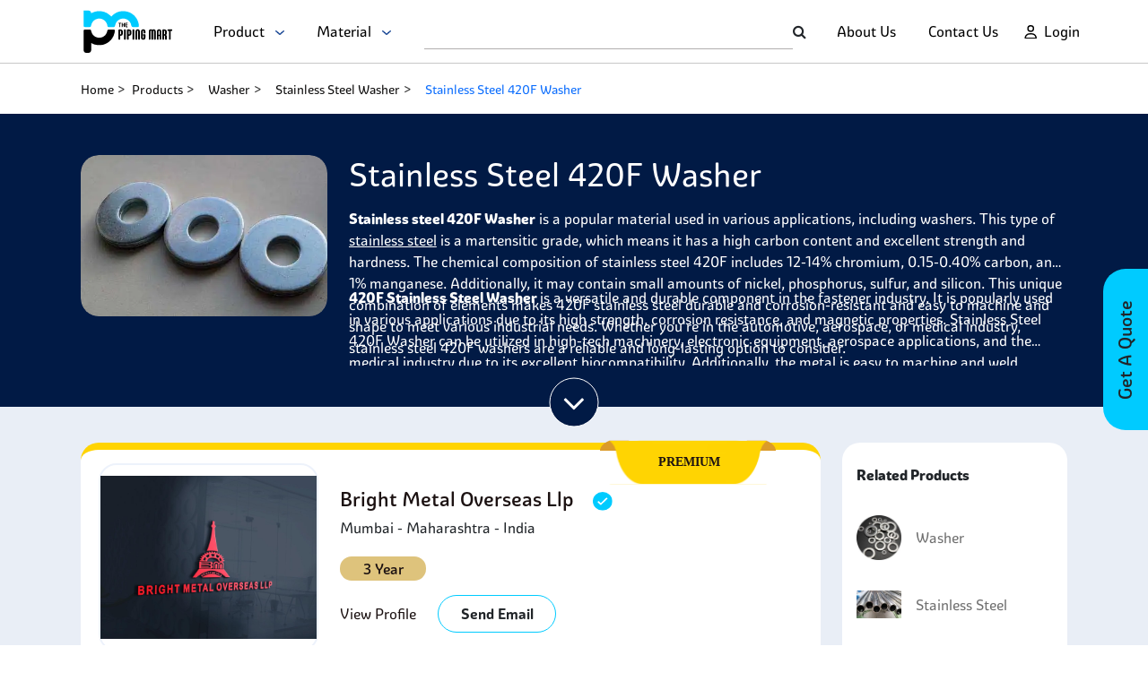

--- FILE ---
content_type: text/html; charset=utf-8
request_url: https://www.thepipingmart.com/product/stainless-steel-420f-washer
body_size: 39996
content:
<!DOCTYPE html><html lang=en><head><meta charset=UTF-8><title>Stainless Steel 420F Washer At Competitive Prices | ThePipingMart</title><meta http-equiv=X-UA-Compatible content="IE=edge"><meta name=viewport content="width=device-width,initial-scale=1"><meta name=p:domain_verify content=bd03a76d83cad7106936dc570d18e7f8><meta name=google-site-verification content=gO_CQtjURacPJ90iDxGrGrvZC2LVhyEN_fF5oVBRuM0><meta name=description content="We offer a wide range of Stainless Steel 420F Washers that are durable and corrosion-resistant. Browse our stainless steel washer and find the best one for your project.
"><meta name=keywords content="stainless steel 420f washers, stainless steel 420f industrial washers, stainless steel 420f lock washers, prices for stainless steel 420f washers, 420f ss spring washers, ss 420f square washers, steel 420f washers, ss 420f dome washers, 420f stainless steel ogee washer, ss 420f washers"><link rel="shortcut icon" href=https://dzyqewgrzyhxi.cloudfront.net/favicon.ico><link rel=canonical href=https://www.thepipingmart.com/product/stainless-steel-420f-washer><script src=https://www.google.com/recaptcha/api.js async defer></script><script src=https://dzyqewgrzyhxi.cloudfront.net/font-awesome.js></script><link href=https://dzyqewgrzyhxi.cloudfront.net/bootstrap.min.css rel=stylesheet><script src=https://dzyqewgrzyhxi.cloudfront.net/bootstrap.bundle.min.js></script><script src=https://dzyqewgrzyhxi.cloudfront.net/jquery.min.js></script><link href=https://dzyqewgrzyhxi.cloudfront.net/spartan.css rel=stylesheet><script src=https://dzyqewgrzyhxi.cloudfront.net/sweetalert.min.js></script><link rel=stylesheet href=https://dzyqewgrzyhxi.cloudfront.net/font-awesome.min.css><link rel=stylesheet href=https://dzyqewgrzyhxi.cloudfront.net/slick-theme.min.css><script src=https://dzyqewgrzyhxi.cloudfront.net/slick.min.js></script><link rel=stylesheet href=https://dzyqewgrzyhxi.cloudfront.net/slick.min.css><script>!function(e,t,a,n){e[n]=e[n]||[],e[n].push({"gtm.start":(new Date).getTime(),event:"gtm.js"});e=t.getElementsByTagName(a)[0],n=t.createElement(a);n.async=!0,n.src="https://www.googletagmanager.com/gtm.js?id=GTM-TR8B32P",e.parentNode.insertBefore(n,e)}(window,document,"script","dataLayer")</script><script async src="https://www.googletagmanager.com/gtag/js?id=AW-969437027"></script><script>function gtag(){dataLayer.push(arguments)}window.dataLayer=window.dataLayer||[],gtag("js",new Date),gtag("config","AW-969437027")</script><script>!function(e,t,n,c,o,a){e.fbq||(c=e.fbq=function(){c.callMethod?c.callMethod.apply(c,arguments):c.queue.push(arguments)},e._fbq||(e._fbq=c),(c.push=c).loaded=!0,c.version="2.0",c.queue=[],(o=t.createElement(n)).async=!0,o.src="https://connect.facebook.net/en_US/fbevents.js",(a=t.getElementsByTagName(n)[0]).parentNode.insertBefore(o,a))}(window,document,"script"),fbq("init","391538421372185"),fbq("track","PageView")</script><script type=application/ld+json>{
  "@context": "http://www.schema.org",
  "@type": "Organization",
  "name": "The Piping Mart",
  "alternateName": "PipingMart",
  "url": "https://www.thepipingmart.com/",
  "logo": "https://www.thepipingmart.com/pipingmart.svg",
  "description": "The Pipingmart is India's largest online metal and piping B2B marketplace, connecting buyers with suppliers. It is a platform for businesses to discover a wide range of metal products, negotiate deals, and facilitate seamless transactions.",
  "address": {
    "@type": "PostalAddress",
    "streetAddress": "3rd Floor, Willie Mansion, 302, 304, Javji Dadaji Marg, Nana Chowk, Grant Road, Mumbai, Maharashtra, 400007",
    "addressLocality": "Mumbai",
    "addressRegion": "Maharashtra",
    "postalCode": "400007",
    "addressCountry": "India"
  },
  "location": "Mumbai, India",
  "contactPoint": {
    "@type": "ContactPoint",
    "telephone": "+917277267258",
    "contactType": "customer service",
    "email": "info@pipingmart.com",
    "availableLanguage": ["en","hi","gu"]
  },
  "founder" : "Manish Doshi and Sumeet Mehta",
  "foundingDate": "2018",
  "sameAs": [
    "https://www.facebook.com/thepipingmart",
    "https://twitter.com/ThePipingMart",
    "https://www.instagram.com/thepipingmart/",
    "https://in.linkedin.com/company/thepipingmart"
  ],
  "parentOrganization" : "Rath Infotech and Web Solutions Private Limited"
}</script><script type=application/ld+json>{
        "@context": "https://schema.org",
        "@type": "FAQPage",
        "mainEntity": [
         
            {
              "@type": "Question",
              "name": "Is the Stainless Steel 420F Washer strong?",
              "acceptedAnswer": {
                "@type": "Answer",
                "text": "Yes, Stainless Steel 420F Washers are very strong and durable. They have excellent corrosion resistance properties, making them ideal for marine and chemical environments. Additionally, they offer high tensile strength, ensuring a secure fastening of components.
"
              }
            } ,
          
            {
              "@type": "Question",
              "name": "Is the Stainless Steel 420F Washer heat-resistant?",
              "acceptedAnswer": {
                "@type": "Answer",
                "text": "SS 420F washers are highly heat resistant and can withstand temperatures up to 500°F (260°C). They are often used in high-temperature applications such as boiler systems, ovens and furnaces."
              }
            } ,
          
            {
              "@type": "Question",
              "name": "Is the Stainless Steel 420F Washer good quality?",
              "acceptedAnswer": {
                "@type": "Answer",
                "text": "Absolutely! Stainless Steel 420F Washers provide excellent corrosion resistance and a superior strength-to-weight ratio, making them ideal for demanding applications. They also offer a wide range of hardness, making them suitable for multiple uses.
"
              }
            } 
          
        ]
      }</script><script type=application/ld+json>{
            "@context": "https://schema.org/",
            "@type": "BreadcrumbList",
            "itemListElement": [
              {
                "@type": "ListItem",
                "position": 1,
                "name": "Home",
                "item": "https://www.thepipingmart.com/"
              },
              {
                "@type": "ListItem",
                "position": 2,
                "name": "Products",
                "item": "https://www.thepipingmart.com/product"
              },
              {
                "@type": "ListItem",
                "position": 3,
                "name": "Washer",
                "item": "https://www.thepipingmart.com/products/washer"
              },
              {
                "@type": "ListItem",
                "position": 4,
                "name": "Stainless Steel Washer",
                "item": "https://www.thepipingmart.com/product/stainless-steel-washer"
              }
              ,
              {
                "@type": "ListItem",
                "position":  5 ,
                "name": "Stainless Steel 420F Washer",
                "item": "https://www.thepipingmart.com/product/stainless-steel-420f-washer"
              }
            ]
          }</script><link rel=stylesheet href=../assets/style/grade.css></head><body><header><nav class="navbar navbar-expand-xl navbar-light"><div class="d-flex w-100 align-items-center justify-content-between p-0" style="height: 100%"><div class="col-4 col-sm-3 col-md-3 col-lg-4 d-flex align-items-center justify-content-between"><a class="navbar-brand col-xs-4" href=https://www.thepipingmart.com/ ><img src=https://www.thepipingmart.com/pipingmart.svg alt="Piping Mart" title="Piping Mart"></a><ul class="navbar-nav collapse navbar-collapse ms-xl-4"><li class=nav-item style="position: relative;"><p class="nav-link m-0" style="font-size: 16px; cursor: pointer" onclick=getProductDropdown(event)>Product &nbsp; <img style="height: 5px" src=../assets/images/homePage/loginDownArrow.png alt=loginDownArrow></p><div class="dropdown-style hide-dropdown" id=productDropdown><ul class=dropDown-container id=product-outerDropdownContainer><li class=dropDown-item id=product-dropDown-item-0 onmouseenter=showProductMaterialDropDown(0)><a class=nav-item href=https://www.thepipingmart.com/products/angle>Angle</a><ol id=product-material-0 class=dropdown-content><li class=secondary-dropDown-item><a href=https://www.thepipingmart.com/product/alloy-20-angle>Alloy 20 Angle</a></li><li class=secondary-dropDown-item><a href=https://www.thepipingmart.com/product/alloy-steel-angle>Alloy Steel Angle</a></li><li class=secondary-dropDown-item><a href=https://www.thepipingmart.com/product/aluminium-angle>Aluminium Angle</a></li><li class=secondary-dropDown-item><a href=https://www.thepipingmart.com/product/brass-angle>Brass Angle</a></li><li class=secondary-dropDown-item><a href=https://www.thepipingmart.com/product/carbon-steel-angle>Carbon Steel Angle</a></li><li class=secondary-dropDown-item><a href=https://www.thepipingmart.com/product/copper-angle>Copper Angle</a></li><li class=secondary-dropDown-item><a href=https://www.thepipingmart.com/product/copper-nickel-angle>Copper Nickel Angle</a></li><li class=secondary-dropDown-item><a href=https://www.thepipingmart.com/product/duplex-steel-angle>Duplex Steel Angle</a></li><li class=secondary-dropDown-item><a href=https://www.thepipingmart.com/product/hastelloy-angle>Hastelloy Angle</a></li><li class=secondary-dropDown-item><a href=https://www.thepipingmart.com/product/incoloy-angle>Incoloy Angle</a></li><li class=secondary-dropDown-item><a href=https://www.thepipingmart.com/product/inconel-angle>Inconel Angle</a></li><li class=secondary-dropDown-item><a href=https://www.thepipingmart.com/product/mild-steel-angle>Mild Steel Angle</a></li><li class=secondary-dropDown-item><a href=https://www.thepipingmart.com/product/monel-angle>Monel Angle</a></li><li class=secondary-dropDown-item><a href=https://www.thepipingmart.com/product/nickel-alloy-angle>Nickel Alloy Angle</a></li><li class=secondary-dropDown-item><a href=https://www.thepipingmart.com/product/nimonic-angle>Nimonic Angle</a></li><li class=secondary-dropDown-item><a href=https://www.thepipingmart.com/product/stainless-steel-angle>Stainless Steel Angle</a></li><li class=secondary-dropDown-item><a href=https://www.thepipingmart.com/product/super-duplex-steel-angle>Super Duplex Steel Angle</a></li><li class=secondary-dropDown-item><a href=https://www.thepipingmart.com/product/tantalum-angle>Tantalum Angle</a></li><li class=secondary-dropDown-item><a href=https://www.thepipingmart.com/product/titanium-angle>Titanium Angle</a></li></ol></li><li class=dropDown-item id=product-dropDown-item-1 onmouseenter=showProductMaterialDropDown(1)><a class=nav-item href=https://www.thepipingmart.com/products/bars>Bars</a><ol id=product-material-1 class=dropdown-content><li class=secondary-dropDown-item><a href=https://www.thepipingmart.com/product/alloy-steel-bars>Alloy Steel Bars</a></li><li class=secondary-dropDown-item><a href=https://www.thepipingmart.com/product/aluminium-bars>Aluminium Bars</a></li><li class=secondary-dropDown-item><a href=https://www.thepipingmart.com/product/aluminium-bronze-bars>Aluminium Bronze Bars</a></li><li class=secondary-dropDown-item><a href=https://www.thepipingmart.com/product/beryllium-copper-bars>Beryllium Copper Bars</a></li><li class=secondary-dropDown-item><a href=https://www.thepipingmart.com/product/brass-bars>Brass Bars</a></li><li class=secondary-dropDown-item><a href=https://www.thepipingmart.com/product/carbon-steel-bars>Carbon Steel Bars</a></li><li class=secondary-dropDown-item><a href=https://www.thepipingmart.com/product/copper-bars>Copper Bars</a></li><li class=secondary-dropDown-item><a href=https://www.thepipingmart.com/product/copper-nickel-bars>Copper Nickel Bars</a></li><li class=secondary-dropDown-item><a href=https://www.thepipingmart.com/product/duplex-steel-bars>Duplex Steel Bars</a></li><li class=secondary-dropDown-item><a href=https://www.thepipingmart.com/product/hastelloy-bars>Hastelloy Bars</a></li><li class=secondary-dropDown-item><a href=https://www.thepipingmart.com/product/haynes-bars>Haynes Bars</a></li><li class=secondary-dropDown-item><a href=https://www.thepipingmart.com/product/high-speed-steel-bars>High Speed Steel Bars</a></li><li class=secondary-dropDown-item><a href=https://www.thepipingmart.com/product/high-tensile-steel-bars>High Tensile Steel Bars</a></li><li class=secondary-dropDown-item><a href=https://www.thepipingmart.com/product/incoloy-bars>Incoloy Bars</a></li><li class=secondary-dropDown-item><a href=https://www.thepipingmart.com/product/inconel-bars>Inconel Bars</a></li><li class=secondary-dropDown-item><a href=https://www.thepipingmart.com/product/invar-bars>Invar Bars</a></li><li class=secondary-dropDown-item><a href=https://www.thepipingmart.com/product/jethete-steel-bars>Jethete Steel Bars</a></li><li class=secondary-dropDown-item><a href=https://www.thepipingmart.com/product/manganese-bronze-bars>Manganese Bronze Bars</a></li><li class=secondary-dropDown-item><a href=https://www.thepipingmart.com/product/maraging-steel-bars>Maraging Steel Bars</a></li><li class=secondary-dropDown-item><a href=https://www.thepipingmart.com/product/mild-steel-bars>Mild Steel Bars</a></li><li class=secondary-dropDown-item><a href=https://www.thepipingmart.com/product/monel-bars>Monel Bars</a></li><li class=secondary-dropDown-item><a href=https://www.thepipingmart.com/product/nickel-alloy-bars>Nickel Alloy Bars</a></li><li class=secondary-dropDown-item><a href=https://www.thepipingmart.com/product/nilo-alloy-bars>Nilo Alloy Bars</a></li><li class=secondary-dropDown-item><a href=https://www.thepipingmart.com/product/nimonic-bars>Nimonic Bars</a></li><li class=secondary-dropDown-item><a href=https://www.thepipingmart.com/product/niobium-bars>Niobium Bars</a></li><li class=secondary-dropDown-item><a href=https://www.thepipingmart.com/product/nitronic-bars>Nitronic Bars</a></li><li class=secondary-dropDown-item><a href=https://www.thepipingmart.com/product/stainless-steel-bars>Stainless Steel Bars</a></li><li class=secondary-dropDown-item><a href=https://www.thepipingmart.com/product/super-duplex-steel-bars>Super Duplex Steel Bars</a></li><li class=secondary-dropDown-item><a href=https://www.thepipingmart.com/product/tantalum-bars>Tantalum Bars</a></li><li class=secondary-dropDown-item><a href=https://www.thepipingmart.com/product/titanium-bars>Titanium Bars</a></li><li class=secondary-dropDown-item><a href=https://www.thepipingmart.com/product/tool-and-die-steel-bars>Tool and Die Steel Bars</a></li><li class=secondary-dropDown-item><a href=https://www.thepipingmart.com/product/tungsten-bars>Tungsten Bars</a></li><li class=secondary-dropDown-item><a href=https://www.thepipingmart.com/product/zirconium-bars>Zirconium Bars</a></li></ol></li><li class=dropDown-item id=product-dropDown-item-2 onmouseenter=showProductMaterialDropDown(2)><a class=nav-item href=https://www.thepipingmart.com/products/bolts>Bolts</a><ol id=product-material-2 class=dropdown-content><li class=secondary-dropDown-item><a href=https://www.thepipingmart.com/product/alloy-steel-bolts>Alloy Steel Bolts</a></li><li class=secondary-dropDown-item><a href=https://www.thepipingmart.com/product/aluminium-bolts>Aluminium Bolts</a></li><li class=secondary-dropDown-item><a href=https://www.thepipingmart.com/product/aluminium-bronze-bolts>Aluminium Bronze Bolts</a></li><li class=secondary-dropDown-item><a href=https://www.thepipingmart.com/product/brass-bolts>Brass Bolts</a></li><li class=secondary-dropDown-item><a href=https://www.thepipingmart.com/product/copper-bolts>Copper Bolts</a></li><li class=secondary-dropDown-item><a href=https://www.thepipingmart.com/product/copper-nickel-bolts>Copper Nickel Bolts</a></li><li class=secondary-dropDown-item><a href=https://www.thepipingmart.com/product/duplex-steel-bolts>Duplex Steel Bolts</a></li><li class=secondary-dropDown-item><a href=https://www.thepipingmart.com/product/hastelloy-bolts>Hastelloy Bolts</a></li><li class=secondary-dropDown-item><a href=https://www.thepipingmart.com/product/high-tensile-steel-bolts>High Tensile Steel Bolts</a></li><li class=secondary-dropDown-item><a href=https://www.thepipingmart.com/product/incoloy-bolts>Incoloy Bolts</a></li><li class=secondary-dropDown-item><a href=https://www.thepipingmart.com/product/inconel-bolts>Inconel Bolts</a></li><li class=secondary-dropDown-item><a href=https://www.thepipingmart.com/product/mild-steel-bolts>Mild Steel Bolts</a></li><li class=secondary-dropDown-item><a href=https://www.thepipingmart.com/product/monel-bolts>Monel Bolts</a></li><li class=secondary-dropDown-item><a href=https://www.thepipingmart.com/product/nickel-alloy-bolts>Nickel Alloy Bolts</a></li><li class=secondary-dropDown-item><a href=https://www.thepipingmart.com/product/nimonic-bolts>Nimonic Bolts</a></li><li class=secondary-dropDown-item><a href=https://www.thepipingmart.com/product/nitronic-bolts>Nitronic Bolts</a></li><li class=secondary-dropDown-item><a href=https://www.thepipingmart.com/product/phosphorous-bronze-bolts>Phosphorous Bronze Bolts</a></li><li class=secondary-dropDown-item><a href=https://www.thepipingmart.com/product/silicon-bronze-bolts>Silicon Bronze Bolts</a></li><li class=secondary-dropDown-item><a href=https://www.thepipingmart.com/product/stainless-steel-bolts>Stainless Steel Bolts</a></li><li class=secondary-dropDown-item><a href=https://www.thepipingmart.com/product/super-duplex-steel-bolts>Super Duplex Steel Bolts</a></li><li class=secondary-dropDown-item><a href=https://www.thepipingmart.com/product/titanium-bolts>Titanium Bolts</a></li></ol></li><li class=dropDown-item id=product-dropDown-item-3 onmouseenter=showProductMaterialDropDown(3)><a class=nav-item href=https://www.thepipingmart.com/products/channels>Channels</a><ol id=product-material-3 class=dropdown-content><li class=secondary-dropDown-item><a href=https://www.thepipingmart.com/product/alloy-steel-channels>Alloy Steel Channels</a></li><li class=secondary-dropDown-item><a href=https://www.thepipingmart.com/product/aluminium-channels>Aluminium Channels</a></li><li class=secondary-dropDown-item><a href=https://www.thepipingmart.com/product/brass-channels>Brass Channels</a></li><li class=secondary-dropDown-item><a href=https://www.thepipingmart.com/product/carbon-steel-channels>Carbon Steel Channels</a></li><li class=secondary-dropDown-item><a href=https://www.thepipingmart.com/product/copper-channel>Copper Channel</a></li><li class=secondary-dropDown-item><a href=https://www.thepipingmart.com/product/copper-nickel-channels>Copper Nickel Channels</a></li><li class=secondary-dropDown-item><a href=https://www.thepipingmart.com/product/duplex-steel-channels>Duplex Steel Channels</a></li><li class=secondary-dropDown-item><a href=https://www.thepipingmart.com/product/hastelloy-channels>Hastelloy Channels</a></li><li class=secondary-dropDown-item><a href=https://www.thepipingmart.com/product/incoloy-channels>Incoloy Channels</a></li><li class=secondary-dropDown-item><a href=https://www.thepipingmart.com/product/inconel-channels>Inconel Channels</a></li><li class=secondary-dropDown-item><a href=https://www.thepipingmart.com/product/low-temperature-carbon-steel-channels>Low Temperature Carbon Steel Channels</a></li><li class=secondary-dropDown-item><a href=https://www.thepipingmart.com/product/mild-steel-channels>Mild Steel Channels</a></li><li class=secondary-dropDown-item><a href=https://www.thepipingmart.com/product/monel-channels>Monel Channels</a></li><li class=secondary-dropDown-item><a href=https://www.thepipingmart.com/product/nickel-alloy-channels>Nickel Alloy Channels</a></li><li class=secondary-dropDown-item><a href=https://www.thepipingmart.com/product/nimonic-channels>Nimonic Channels</a></li><li class=secondary-dropDown-item><a href=https://www.thepipingmart.com/product/stainless-steel-channels>Stainless Steel Channels</a></li><li class=secondary-dropDown-item><a href=https://www.thepipingmart.com/product/super-duplex-steel-channels>Super Duplex Steel Channels</a></li><li class=secondary-dropDown-item><a href=https://www.thepipingmart.com/product/tantalum-channels>Tantalum Channels</a></li><li class=secondary-dropDown-item><a href=https://www.thepipingmart.com/product/titanium-channels>Titanium Channels</a></li></ol></li><li class=dropDown-item id=product-dropDown-item-4 onmouseenter=showProductMaterialDropDown(4)><a class=nav-item href=https://www.thepipingmart.com/products/circles>Circles</a><ol id=product-material-4 class=dropdown-content><li class=secondary-dropDown-item><a href=https://www.thepipingmart.com/product/alloy-steel-circles>Alloy Steel Circles</a></li><li class=secondary-dropDown-item><a href=https://www.thepipingmart.com/product/aluminium-bronze-circles>Aluminium Bronze Circles</a></li><li class=secondary-dropDown-item><a href=https://www.thepipingmart.com/product/aluminium-circles>Aluminium Circles</a></li><li class=secondary-dropDown-item><a href=https://www.thepipingmart.com/product/brass-circles>Brass Circles</a></li><li class=secondary-dropDown-item><a href=https://www.thepipingmart.com/product/carbon-steel-circles>Carbon Steel Circles</a></li><li class=secondary-dropDown-item><a href=https://www.thepipingmart.com/product/copper-circles>Copper Circles</a></li><li class=secondary-dropDown-item><a href=https://www.thepipingmart.com/product/copper-nickel-circles>Copper Nickel Circles</a></li><li class=secondary-dropDown-item><a href=https://www.thepipingmart.com/product/duplex-steel-circles>Duplex Steel Circles</a></li><li class=secondary-dropDown-item><a href=https://www.thepipingmart.com/product/hastelloy-circles>Hastelloy Circles</a></li><li class=secondary-dropDown-item><a href=https://www.thepipingmart.com/product/incoloy-circles>Incoloy Circles</a></li><li class=secondary-dropDown-item><a href=https://www.thepipingmart.com/product/inconel-circles>Inconel Circles</a></li><li class=secondary-dropDown-item><a href=https://www.thepipingmart.com/product/low-temperature-carbon-steel-circles>Low Temperature Carbon Steel Circles</a></li><li class=secondary-dropDown-item><a href=https://www.thepipingmart.com/product/manganese-bronze-circles>Manganese Bronze Circles</a></li><li class=secondary-dropDown-item><a href=https://www.thepipingmart.com/product/mild-steel-circles>Mild Steel Circles</a></li><li class=secondary-dropDown-item><a href=https://www.thepipingmart.com/product/monel-circles>Monel Circles</a></li><li class=secondary-dropDown-item><a href=https://www.thepipingmart.com/product/nickel-alloy-circles>Nickel Alloy Circles</a></li><li class=secondary-dropDown-item><a href=https://www.thepipingmart.com/product/nimonic-circles>Nimonic Circles</a></li><li class=secondary-dropDown-item><a href=https://www.thepipingmart.com/product/phosphorous-bronze-circles>Phosphorous Bronze Circles</a></li><li class=secondary-dropDown-item><a href=https://www.thepipingmart.com/product/stainless-steel-circles>Stainless Steel Circles</a></li><li class=secondary-dropDown-item><a href=https://www.thepipingmart.com/product/super-duplex-steel-circles>Super Duplex Steel Circles</a></li><li class=secondary-dropDown-item><a href=https://www.thepipingmart.com/product/tantalum-circles>Tantalum Circles</a></li><li class=secondary-dropDown-item><a href=https://www.thepipingmart.com/product/titanium-circles>Titanium Circles</a></li></ol></li><li class=dropDown-item id=product-dropDown-item-5 onmouseenter=showProductMaterialDropDown(5)><a class=nav-item href=https://www.thepipingmart.com/products/coil>Coil</a><ol id=product-material-5 class=dropdown-content><li class=secondary-dropDown-item><a href=https://www.thepipingmart.com/product/alloy-steel-coil>Alloy Steel Coil</a></li><li class=secondary-dropDown-item><a href=https://www.thepipingmart.com/product/aluminium-bronze-coil>Aluminium Bronze Coil</a></li><li class=secondary-dropDown-item><a href=https://www.thepipingmart.com/product/aluminium-coil>Aluminium Coil</a></li><li class=secondary-dropDown-item><a href=https://www.thepipingmart.com/product/brass-coil>Brass Coil</a></li><li class=secondary-dropDown-item><a href=https://www.thepipingmart.com/product/carbon-steel-coil>Carbon Steel Coil</a></li><li class=secondary-dropDown-item><a href=https://www.thepipingmart.com/product/copper-coil>Copper Coil</a></li><li class=secondary-dropDown-item><a href=https://www.thepipingmart.com/product/copper-nickel-coil>Copper Nickel Coil</a></li><li class=secondary-dropDown-item><a href=https://www.thepipingmart.com/product/duplex-steel-coil>Duplex Steel Coil</a></li><li class=secondary-dropDown-item><a href=https://www.thepipingmart.com/product/hastelloy-coil>Hastelloy Coil</a></li><li class=secondary-dropDown-item><a href=https://www.thepipingmart.com/product/haynes-coil>Haynes Coil</a></li><li class=secondary-dropDown-item><a href=https://www.thepipingmart.com/product/high-tensile-steel-coil>High Tensile Steel Coil</a></li><li class=secondary-dropDown-item><a href=https://www.thepipingmart.com/product/incoloy-coil>Incoloy Coil</a></li><li class=secondary-dropDown-item><a href=https://www.thepipingmart.com/product/inconel-coil>Inconel Coil</a></li><li class=secondary-dropDown-item><a href=https://www.thepipingmart.com/product/invar-coil>Invar Coil</a></li><li class=secondary-dropDown-item><a href=https://www.thepipingmart.com/product/low-temperature-carbon-steel-coil>Low Temperature Carbon Steel Coil</a></li><li class=secondary-dropDown-item><a href=https://www.thepipingmart.com/product/maraging-steel-coil>Maraging Steel Coil</a></li><li class=secondary-dropDown-item><a href=https://www.thepipingmart.com/product/mild-steel-coil>Mild Steel Coil</a></li><li class=secondary-dropDown-item><a href=https://www.thepipingmart.com/product/monel-coil>Monel Coil</a></li><li class=secondary-dropDown-item><a href=https://www.thepipingmart.com/product/nickel-alloy-coil>Nickel Alloy Coil</a></li><li class=secondary-dropDown-item><a href=https://www.thepipingmart.com/product/nimonic-coil>Nimonic Coil</a></li><li class=secondary-dropDown-item><a href=https://www.thepipingmart.com/product/niobium-coil>Niobium Coil</a></li><li class=secondary-dropDown-item><a href=https://www.thepipingmart.com/product/phosphorus-bronze-coil>Phosphorus Bronze Coil</a></li><li class=secondary-dropDown-item><a href=https://www.thepipingmart.com/product/stainless-steel-coil>Stainless Steel Coil</a></li><li class=secondary-dropDown-item><a href=https://www.thepipingmart.com/product/super-duplex-steel-coil>Super Duplex Steel Coil</a></li><li class=secondary-dropDown-item><a href=https://www.thepipingmart.com/product/tantalum-coil>Tantalum Coil</a></li><li class=secondary-dropDown-item><a href=https://www.thepipingmart.com/product/titanium-coil>Titanium Coil</a></li><li class=secondary-dropDown-item><a href=https://www.thepipingmart.com/product/tungsten-coil>Tungsten Coil</a></li></ol></li><li class=dropDown-item id=product-dropDown-item-6 onmouseenter=showProductMaterialDropDown(6)><a class=nav-item href=https://www.thepipingmart.com/products/dairy-fittings>Dairy Fittings</a><ol id=product-material-6 class=dropdown-content><li class=secondary-dropDown-item><a href=https://www.thepipingmart.com/product/stainless-steel-dairy-fitting>Stainless Steel Dairy Fitting</a></li></ol></li><li class=dropDown-item id=product-dropDown-item-7 onmouseenter=showProductMaterialDropDown(7)><a class=nav-item href=https://www.thepipingmart.com/products/designer-sheets>Designer Sheets</a><ol id=product-material-7 class=dropdown-content><li class=secondary-dropDown-item><a href=https://www.thepipingmart.com/product/stainless-steel-designer-sheet>Stainless Steel Designer Sheet</a></li></ol></li><li class=dropDown-item id=product-dropDown-item-8 onmouseenter=showProductMaterialDropDown(8)><a class=nav-item href=https://www.thepipingmart.com/products/electrodes>Electrodes</a><ol id=product-material-8 class=dropdown-content><li class=secondary-dropDown-item><a href=https://www.thepipingmart.com/product/copper-nickel-electrodes>Copper Nickel Electrodes</a></li><li class=secondary-dropDown-item><a href=https://www.thepipingmart.com/product/duplex-steel-electrodes>Duplex Steel Electrodes</a></li><li class=secondary-dropDown-item><a href=https://www.thepipingmart.com/product/hastelloy-electrodes>Hastelloy Electrodes</a></li><li class=secondary-dropDown-item><a href=https://www.thepipingmart.com/product/high-tensile-steel-electrodes>High Tensile Steel Electrodes</a></li><li class=secondary-dropDown-item><a href=https://www.thepipingmart.com/product/incoloy-electrodes>Incoloy Electrodes</a></li><li class=secondary-dropDown-item><a href=https://www.thepipingmart.com/product/inconel-electrodes>Inconel Electrodes</a></li><li class=secondary-dropDown-item><a href=https://www.thepipingmart.com/product/mild-steel-electrodes>Mild Steel Electrodes</a></li><li class=secondary-dropDown-item><a href=https://www.thepipingmart.com/product/monel-electrodes>Monel Electrodes</a></li><li class=secondary-dropDown-item><a href=https://www.thepipingmart.com/product/nickel-alloy-electrodes>Nickel Alloy Electrodes</a></li><li class=secondary-dropDown-item><a href=https://www.thepipingmart.com/product/stainless-steel-electrodes>Stainless Steel Electrodes</a></li><li class=secondary-dropDown-item><a href=https://www.thepipingmart.com/product/super-duplex-steel-electrodes>Super Duplex Steel Electrodes</a></li><li class=secondary-dropDown-item><a href=https://www.thepipingmart.com/product/titanium-electrodes>Titanium Electrodes</a></li></ol></li><li class=dropDown-item id=product-dropDown-item-9 onmouseenter=showProductMaterialDropDown(9)><a class=nav-item href=https://www.thepipingmart.com/products/electropolished-pipe>Electropolished Pipe</a><ol id=product-material-9 class=dropdown-content><li class=secondary-dropDown-item><a href=https://www.thepipingmart.com/product/stainless-steel-electropolished-pipe>Stainless Steel Electropolished Pipe</a></li></ol></li><li class=dropDown-item id=product-dropDown-item-10 onmouseenter=showProductMaterialDropDown(10)><a class=nav-item href=https://www.thepipingmart.com/products/fasteners>Fasteners</a><ol id=product-material-10 class=dropdown-content><li class=secondary-dropDown-item><a href=https://www.thepipingmart.com/product/alloy-steel-fasteners>Alloy Steel Fasteners</a></li><li class=secondary-dropDown-item><a href=https://www.thepipingmart.com/product/aluminium-bronze-fasteners>Aluminium Bronze Fasteners</a></li><li class=secondary-dropDown-item><a href=https://www.thepipingmart.com/product/aluminium-fasteners>Aluminium Fasteners</a></li><li class=secondary-dropDown-item><a href=https://www.thepipingmart.com/product/beryllium-copper-fasteners>Beryllium Copper Fasteners</a></li><li class=secondary-dropDown-item><a href=https://www.thepipingmart.com/product/brass-fasteners>Brass Fasteners</a></li><li class=secondary-dropDown-item><a href=https://www.thepipingmart.com/product/carbon-steel-fasteners>Carbon Steel Fasteners</a></li><li class=secondary-dropDown-item><a href=https://www.thepipingmart.com/product/copper-fasteners>Copper Fasteners</a></li><li class=secondary-dropDown-item><a href=https://www.thepipingmart.com/product/copper-nickel-fasteners>Copper Nickel Fasteners</a></li><li class=secondary-dropDown-item><a href=https://www.thepipingmart.com/product/duplex-steel-fasteners>Duplex Steel Fasteners</a></li><li class=secondary-dropDown-item><a href=https://www.thepipingmart.com/product/hastelloy-fasteners>Hastelloy Fasteners</a></li><li class=secondary-dropDown-item><a href=https://www.thepipingmart.com/product/haynes-fasteners>Haynes Fasteners</a></li><li class=secondary-dropDown-item><a href=https://www.thepipingmart.com/product/high-tensile-steel-fasteners>High Tensile Steel Fasteners</a></li><li class=secondary-dropDown-item><a href=https://www.thepipingmart.com/product/incoloy-fasteners>Incoloy Fasteners</a></li><li class=secondary-dropDown-item><a href=https://www.thepipingmart.com/product/inconel-fasteners>Inconel Fasteners</a></li><li class=secondary-dropDown-item><a href=https://www.thepipingmart.com/product/mild-steel-fasteners>Mild Steel Fasteners</a></li><li class=secondary-dropDown-item><a href=https://www.thepipingmart.com/product/monel-fasteners>Monel Fasteners</a></li><li class=secondary-dropDown-item><a href=https://www.thepipingmart.com/product/nickel-alloy-fasteners>Nickel Alloy Fasteners</a></li><li class=secondary-dropDown-item><a href=https://www.thepipingmart.com/product/nimonic-fasteners>Nimonic Fasteners</a></li><li class=secondary-dropDown-item><a href=https://www.thepipingmart.com/product/nitronic-fasteners>Nitronic Fasteners</a></li><li class=secondary-dropDown-item><a href=https://www.thepipingmart.com/product/phosphorous-bronze-fasteners>Phosphorous Bronze Fasteners</a></li><li class=secondary-dropDown-item><a href=https://www.thepipingmart.com/product/silicon-bronze-fasteners>Silicon Bronze Fasteners</a></li><li class=secondary-dropDown-item><a href=https://www.thepipingmart.com/product/stainless-steel-fasteners>Stainless Steel Fasteners</a></li><li class=secondary-dropDown-item><a href=https://www.thepipingmart.com/product/super-duplex-steel-fasteners>Super Duplex Steel Fasteners</a></li><li class=secondary-dropDown-item><a href=https://www.thepipingmart.com/product/titanium-fasteners>Titanium Fasteners</a></li></ol></li><li class=dropDown-item id=product-dropDown-item-11 onmouseenter=showProductMaterialDropDown(11)><a class=nav-item href=https://www.thepipingmart.com/products/filler-wire>Filler Wire</a><ol id=product-material-11 class=dropdown-content><li class=secondary-dropDown-item><a href=https://www.thepipingmart.com/product/aluminium-filler-wire>Aluminium Filler Wire</a></li><li class=secondary-dropDown-item><a href=https://www.thepipingmart.com/product/copper-filler-wire>Copper Filler Wire</a></li><li class=secondary-dropDown-item><a href=https://www.thepipingmart.com/product/copper-nickel-filler-wire>Copper Nickel Filler Wire</a></li><li class=secondary-dropDown-item><a href=https://www.thepipingmart.com/product/duplex-steel-filler-wire>Duplex Steel Filler Wire</a></li><li class=secondary-dropDown-item><a href=https://www.thepipingmart.com/product/hastelloy-filler-wire>Hastelloy Filler Wire</a></li><li class=secondary-dropDown-item><a href=https://www.thepipingmart.com/product/incoloy-filler-wire>Incoloy Filler Wire</a></li><li class=secondary-dropDown-item><a href=https://www.thepipingmart.com/product/inconel-filler-wire>Inconel Filler Wire</a></li><li class=secondary-dropDown-item><a href=https://www.thepipingmart.com/product/monel-filler-wire>Monel Filler Wire</a></li><li class=secondary-dropDown-item><a href=https://www.thepipingmart.com/product/nickel-alloy-filler-wire>Nickel Alloy Filler Wire</a></li><li class=secondary-dropDown-item><a href=https://www.thepipingmart.com/product/stainless-steel-filler-wire>Stainless Steel Filler Wire</a></li><li class=secondary-dropDown-item><a href=https://www.thepipingmart.com/product/super-duplex-steel-filler-wire>Super Duplex Steel Filler Wire</a></li><li class=secondary-dropDown-item><a href=https://www.thepipingmart.com/product/titanium-filler-wire>Titanium Filler Wire</a></li></ol></li><li class=dropDown-item id=product-dropDown-item-12 onmouseenter=showProductMaterialDropDown(12)><a class=nav-item href=https://www.thepipingmart.com/products/flanges>Flanges</a><ol id=product-material-12 class=dropdown-content><li class=secondary-dropDown-item><a href=https://www.thepipingmart.com/product/alloy-steel-flanges>Alloy Steel Flanges</a></li><li class=secondary-dropDown-item><a href=https://www.thepipingmart.com/product/aluminium-flanges>Aluminium Flanges</a></li><li class=secondary-dropDown-item><a href=https://www.thepipingmart.com/product/brass-flanges>Brass Flanges</a></li><li class=secondary-dropDown-item><a href=https://www.thepipingmart.com/product/carbon-steel-flanges>Carbon Steel Flanges</a></li><li class=secondary-dropDown-item><a href=https://www.thepipingmart.com/product/copper-flanges>Copper Flanges</a></li><li class=secondary-dropDown-item><a href=https://www.thepipingmart.com/product/copper-nickel-flanges>Copper Nickel Flanges</a></li><li class=secondary-dropDown-item><a href=https://www.thepipingmart.com/product/duplex-steel-flanges>Duplex Steel Flanges</a></li><li class=secondary-dropDown-item><a href=https://www.thepipingmart.com/product/hastelloy-flanges>Hastelloy Flanges</a></li><li class=secondary-dropDown-item><a href=https://www.thepipingmart.com/product/high-tensile-steel-flanges>High Tensile Steel Flanges</a></li><li class=secondary-dropDown-item><a href=https://www.thepipingmart.com/product/incoloy-flanges>Incoloy Flanges</a></li><li class=secondary-dropDown-item><a href=https://www.thepipingmart.com/product/inconel-flanges>Inconel Flanges</a></li><li class=secondary-dropDown-item><a href=https://www.thepipingmart.com/product/low-temperature-carbon-steel-flanges>Low Temperature Carbon Steel Flanges</a></li><li class=secondary-dropDown-item><a href=https://www.thepipingmart.com/product/mild-steel-flanges>Mild Steel Flanges</a></li><li class=secondary-dropDown-item><a href=https://www.thepipingmart.com/product/monel-flanges>Monel Flanges</a></li><li class=secondary-dropDown-item><a href=https://www.thepipingmart.com/product/nickel-alloy-flanges>Nickel Alloy Flanges</a></li><li class=secondary-dropDown-item><a href=https://www.thepipingmart.com/product/silicon-bronze-flanges>Silicon Bronze Flanges</a></li><li class=secondary-dropDown-item><a href=https://www.thepipingmart.com/product/stainless-steel-flanges>Stainless Steel Flanges</a></li><li class=secondary-dropDown-item><a href=https://www.thepipingmart.com/product/super-duplex-steel-flanges>Super Duplex Steel Flanges</a></li><li class=secondary-dropDown-item><a href=https://www.thepipingmart.com/product/titanium-flanges>Titanium Flanges</a></li></ol></li><li class=dropDown-item id=product-dropDown-item-13 onmouseenter=showProductMaterialDropDown(13)><a class=nav-item href=https://www.thepipingmart.com/products/foil>Foil</a><ol id=product-material-13 class=dropdown-content><li class=secondary-dropDown-item><a href=https://www.thepipingmart.com/product/alloy-steel-foil>Alloy Steel Foil</a></li><li class=secondary-dropDown-item><a href=https://www.thepipingmart.com/product/aluminium-bronze-foil>Aluminium Bronze Foil</a></li><li class=secondary-dropDown-item><a href=https://www.thepipingmart.com/product/aluminium-foil>Aluminium Foil</a></li><li class=secondary-dropDown-item><a href=https://www.thepipingmart.com/product/brass-foil>Brass Foil</a></li><li class=secondary-dropDown-item><a href=https://www.thepipingmart.com/product/carbon-steel-foil>Carbon Steel Foil</a></li><li class=secondary-dropDown-item><a href=https://www.thepipingmart.com/product/copper-foil>Copper Foil</a></li><li class=secondary-dropDown-item><a href=https://www.thepipingmart.com/product/copper-nickel-foil>Copper Nickel Foil</a></li><li class=secondary-dropDown-item><a href=https://www.thepipingmart.com/product/duplex-steel-foil>Duplex Steel Foil</a></li><li class=secondary-dropDown-item><a href=https://www.thepipingmart.com/product/hastelloy-foil>Hastelloy Foil</a></li><li class=secondary-dropDown-item><a href=https://www.thepipingmart.com/product/incoloy-foil>Incoloy Foil</a></li><li class=secondary-dropDown-item><a href=https://www.thepipingmart.com/product/inconel-foil>Inconel Foil</a></li><li class=secondary-dropDown-item><a href=https://www.thepipingmart.com/product/low-temperature-carbon-steel-foil>Low Temperature Carbon Steel Foil</a></li><li class=secondary-dropDown-item><a href=https://www.thepipingmart.com/product/mild-steel-foil>Mild Steel Foil</a></li><li class=secondary-dropDown-item><a href=https://www.thepipingmart.com/product/monel-foil>Monel Foil</a></li><li class=secondary-dropDown-item><a href=https://www.thepipingmart.com/product/nickel-alloy-foil>Nickel Alloy Foil</a></li><li class=secondary-dropDown-item><a href=https://www.thepipingmart.com/product/stainless-steel-foil>Stainless Steel Foil</a></li><li class=secondary-dropDown-item><a href=https://www.thepipingmart.com/product/super-duplex-steel-foil>Super Duplex Steel Foil</a></li><li class=secondary-dropDown-item><a href=https://www.thepipingmart.com/product/titanium-foil>Titanium Foil</a></li></ol></li><li class=dropDown-item id=product-dropDown-item-14 onmouseenter=showProductMaterialDropDown(14)><a class=nav-item href=https://www.thepipingmart.com/products/forged-fittings>Forged Fittings</a><ol id=product-material-14 class=dropdown-content><li class=secondary-dropDown-item><a href=https://www.thepipingmart.com/product/alloy-steel-forged-fittings>Alloy Steel Forged Fittings</a></li><li class=secondary-dropDown-item><a href=https://www.thepipingmart.com/product/aluminium-forged-fittings>Aluminium Forged Fittings</a></li><li class=secondary-dropDown-item><a href=https://www.thepipingmart.com/product/brass-forged-fittings>Brass Forged Fittings</a></li><li class=secondary-dropDown-item><a href=https://www.thepipingmart.com/product/carbon-steel-forged-fittings>Carbon Steel Forged Fittings</a></li><li class=secondary-dropDown-item><a href=https://www.thepipingmart.com/product/copper-forged-fittings>Copper Forged Fittings</a></li><li class=secondary-dropDown-item><a href=https://www.thepipingmart.com/product/copper-nickel-forged-fittings>Copper Nickel Forged Fittings</a></li><li class=secondary-dropDown-item><a href=https://www.thepipingmart.com/product/duplex-steel-forged-fittings>Duplex Steel Forged Fittings</a></li><li class=secondary-dropDown-item><a href=https://www.thepipingmart.com/product/hastelloy-forged-fittings>Hastelloy Forged Fittings</a></li><li class=secondary-dropDown-item><a href=https://www.thepipingmart.com/product/incoloy-forged-fittings>Incoloy Forged Fittings</a></li><li class=secondary-dropDown-item><a href=https://www.thepipingmart.com/product/inconel-forged-fittings>Inconel Forged Fittings</a></li><li class=secondary-dropDown-item><a href=https://www.thepipingmart.com/product/low-temperature-carbon-steel-forged-fittings>Low Temperature Carbon Steel Forged Fittings</a></li><li class=secondary-dropDown-item><a href=https://www.thepipingmart.com/product/mild-steel-forged-fitting>Mild Steel Forged Fitting</a></li><li class=secondary-dropDown-item><a href=https://www.thepipingmart.com/product/monel-forged-fittings>Monel Forged Fittings</a></li><li class=secondary-dropDown-item><a href=https://www.thepipingmart.com/product/nickel-alloy-forged-fittings>Nickel Alloy Forged Fittings</a></li><li class=secondary-dropDown-item><a href=https://www.thepipingmart.com/product/stainless-steel-forged-fittings>Stainless Steel Forged Fittings</a></li><li class=secondary-dropDown-item><a href=https://www.thepipingmart.com/product/super-duplex-steel-forged-fittings>Super Duplex Steel Forged Fittings</a></li><li class=secondary-dropDown-item><a href=https://www.thepipingmart.com/product/titanium-forged-fittings>Titanium Forged Fittings</a></li></ol></li><li class=dropDown-item id=product-dropDown-item-15 onmouseenter=showProductMaterialDropDown(15)><a class=nav-item href=https://www.thepipingmart.com/products/forgings>Forgings</a><ol id=product-material-15 class=dropdown-content><li class=secondary-dropDown-item><a href=https://www.thepipingmart.com/product/aluminium-bronze-forgings>Aluminium Bronze Forgings</a></li><li class=secondary-dropDown-item><a href=https://www.thepipingmart.com/product/aluminium-forging>Aluminium Forging</a></li><li class=secondary-dropDown-item><a href=https://www.thepipingmart.com/product/duplex-steel-forgings>Duplex Steel Forgings</a></li><li class=secondary-dropDown-item><a href=https://www.thepipingmart.com/product/hastelloy-forgings>Hastelloy Forgings</a></li><li class=secondary-dropDown-item><a href=https://www.thepipingmart.com/product/incoloy-forging>Incoloy Forging</a></li><li class=secondary-dropDown-item><a href=https://www.thepipingmart.com/product/inconel-forging>Inconel Forging</a></li><li class=secondary-dropDown-item><a href=https://www.thepipingmart.com/product/monel-forging>Monel Forging</a></li><li class=secondary-dropDown-item><a href=https://www.thepipingmart.com/product/stainless-steel-forging>Stainless Steel Forging</a></li><li class=secondary-dropDown-item><a href=https://www.thepipingmart.com/product/super-duplex-steel-forging>Super Duplex Steel Forging</a></li></ol></li><li class=dropDown-item id=product-dropDown-item-16 onmouseenter=showProductMaterialDropDown(16)><a class=nav-item href=https://www.thepipingmart.com/products/gaskets>Gaskets</a><ol id=product-material-16 class=dropdown-content><li class=secondary-dropDown-item><a href=https://www.thepipingmart.com/product/alloy-steel-gaskets>Alloy Steel Gaskets</a></li><li class=secondary-dropDown-item><a href=https://www.thepipingmart.com/product/aluminium-gaskets>Aluminium Gaskets</a></li><li class=secondary-dropDown-item><a href=https://www.thepipingmart.com/product/brass-gaskets>Brass Gaskets</a></li><li class=secondary-dropDown-item><a href=https://www.thepipingmart.com/product/carbon-steel-gaskets>Carbon Steel Gaskets</a></li><li class=secondary-dropDown-item><a href=https://www.thepipingmart.com/product/copper-gaskets>Copper Gaskets</a></li><li class=secondary-dropDown-item><a href=https://www.thepipingmart.com/product/copper-nickel-gaskets>Copper Nickel Gaskets</a></li><li class=secondary-dropDown-item><a href=https://www.thepipingmart.com/product/duplex-steel-gaskets>Duplex Steel Gaskets</a></li><li class=secondary-dropDown-item><a href=https://www.thepipingmart.com/product/hastelloy-gaskets>Hastelloy Gaskets</a></li><li class=secondary-dropDown-item><a href=https://www.thepipingmart.com/product/incoloy-gaskets>Incoloy Gaskets</a></li><li class=secondary-dropDown-item><a href=https://www.thepipingmart.com/product/inconel-gaskets>Inconel Gaskets</a></li><li class=secondary-dropDown-item><a href=https://www.thepipingmart.com/product/low-temperature-carbon-steel-gaskets>Low Temperature Carbon Steel Gaskets</a></li><li class=secondary-dropDown-item><a href=https://www.thepipingmart.com/product/mild-steel-gaskets>Mild Steel Gaskets</a></li><li class=secondary-dropDown-item><a href=https://www.thepipingmart.com/product/monel-gaskets>Monel Gaskets</a></li><li class=secondary-dropDown-item><a href=https://www.thepipingmart.com/product/nickel-alloy-gaskets>Nickel Alloy Gaskets</a></li><li class=secondary-dropDown-item><a href=https://www.thepipingmart.com/product/stainless-steel-gaskets>Stainless Steel Gaskets</a></li><li class=secondary-dropDown-item><a href=https://www.thepipingmart.com/product/super-duplex-steel-gaskets>Super Duplex Steel Gaskets</a></li><li class=secondary-dropDown-item><a href=https://www.thepipingmart.com/product/titanium-gaskets>Titanium Gaskets</a></li></ol></li><li class=dropDown-item id=product-dropDown-item-17 onmouseenter=showProductMaterialDropDown(17)><a class=nav-item href=https://www.thepipingmart.com/products/instrumentation-fittings>Instrumentation Fittings</a><ol id=product-material-17 class=dropdown-content><li class=secondary-dropDown-item><a href=https://www.thepipingmart.com/product/alloy-steel-instrumentation-fittings>Alloy Steel Instrumentation Fittings</a></li><li class=secondary-dropDown-item><a href=https://www.thepipingmart.com/product/aluminium-instrumentation-fittings>Aluminium Instrumentation Fittings</a></li><li class=secondary-dropDown-item><a href=https://www.thepipingmart.com/product/carbon-steel-instrumentation-fittings>Carbon Steel Instrumentation Fittings</a></li><li class=secondary-dropDown-item><a href=https://www.thepipingmart.com/product/copper-instrumentation-fittings>Copper Instrumentation Fittings</a></li><li class=secondary-dropDown-item><a href=https://www.thepipingmart.com/product/copper-nickel-instrumentation-fittings>Copper Nickel Instrumentation Fittings</a></li><li class=secondary-dropDown-item><a href=https://www.thepipingmart.com/product/duplex-steel-instrumentation-fittings>Duplex Steel Instrumentation Fittings</a></li><li class=secondary-dropDown-item><a href=https://www.thepipingmart.com/product/hastelloy-instrumentation-fittings>Hastelloy Instrumentation Fittings</a></li><li class=secondary-dropDown-item><a href=https://www.thepipingmart.com/product/incoloy-instrumentation-fittings>Incoloy Instrumentation Fittings</a></li><li class=secondary-dropDown-item><a href=https://www.thepipingmart.com/product/inconel-instrumentation-fittings>Inconel Instrumentation Fittings</a></li><li class=secondary-dropDown-item><a href=https://www.thepipingmart.com/product/monel-instrumentation-fittings>Monel Instrumentation Fittings</a></li><li class=secondary-dropDown-item><a href=https://www.thepipingmart.com/product/nickel-alloy-instrumentation-fittings>Nickel Alloy Instrumentation Fittings</a></li><li class=secondary-dropDown-item><a href=https://www.thepipingmart.com/product/stainless-steel-instrumentation-fittings>Stainless Steel Instrumentation Fittings</a></li><li class=secondary-dropDown-item><a href=https://www.thepipingmart.com/product/super-duplex-steel-instrumentation-fittings>Super Duplex Steel Instrumentation Fittings</a></li><li class=secondary-dropDown-item><a href=https://www.thepipingmart.com/product/titanium-instrumentation-fittings>Titanium Instrumentation Fittings</a></li></ol></li><li class=dropDown-item id=product-dropDown-item-18 onmouseenter=showProductMaterialDropDown(18)><a class=nav-item href=https://www.thepipingmart.com/products/nuts>Nuts</a><ol id=product-material-18 class=dropdown-content><li class=secondary-dropDown-item><a href=https://www.thepipingmart.com/product/alloy-steel-nuts>Alloy Steel Nuts</a></li><li class=secondary-dropDown-item><a href=https://www.thepipingmart.com/product/aluminium-bronze-nuts>Aluminium Bronze Nuts</a></li><li class=secondary-dropDown-item><a href=https://www.thepipingmart.com/product/aluminium-nuts>Aluminium Nuts</a></li><li class=secondary-dropDown-item><a href=https://www.thepipingmart.com/product/brass-nuts>Brass Nuts</a></li><li class=secondary-dropDown-item><a href=https://www.thepipingmart.com/product/carbon-steel-nuts>Carbon Steel Nuts</a></li><li class=secondary-dropDown-item><a href=https://www.thepipingmart.com/product/copper-nickel-nuts>Copper Nickel Nuts</a></li><li class=secondary-dropDown-item><a href=https://www.thepipingmart.com/product/copper-nuts>Copper Nuts</a></li><li class=secondary-dropDown-item><a href=https://www.thepipingmart.com/product/duplex-steel-nuts>Duplex Steel Nuts</a></li><li class=secondary-dropDown-item><a href=https://www.thepipingmart.com/product/hastelloy-nuts>Hastelloy Nuts</a></li><li class=secondary-dropDown-item><a href=https://www.thepipingmart.com/product/high-tensile-steel-nuts>High Tensile Steel Nuts</a></li><li class=secondary-dropDown-item><a href=https://www.thepipingmart.com/product/incoloy-nuts>Incoloy Nuts</a></li><li class=secondary-dropDown-item><a href=https://www.thepipingmart.com/product/inconel-nuts>Inconel Nuts</a></li><li class=secondary-dropDown-item><a href=https://www.thepipingmart.com/product/mild-steel-nuts>Mild Steel Nuts</a></li><li class=secondary-dropDown-item><a href=https://www.thepipingmart.com/product/monel-nuts>Monel Nuts</a></li><li class=secondary-dropDown-item><a href=https://www.thepipingmart.com/product/nickel-alloy-nuts>Nickel Alloy Nuts</a></li><li class=secondary-dropDown-item><a href=https://www.thepipingmart.com/product/nimonic-nuts>Nimonic Nuts</a></li><li class=secondary-dropDown-item><a href=https://www.thepipingmart.com/product/nitronic-nuts>Nitronic Nuts</a></li><li class=secondary-dropDown-item><a href=https://www.thepipingmart.com/product/phosphorous-bronze-nuts>Phosphorous Bronze Nuts</a></li><li class=secondary-dropDown-item><a href=https://www.thepipingmart.com/product/silicon-bronze-nuts>Silicon Bronze Nuts</a></li><li class=secondary-dropDown-item><a href=https://www.thepipingmart.com/product/stainless-steel-nuts>Stainless Steel Nuts</a></li><li class=secondary-dropDown-item><a href=https://www.thepipingmart.com/product/super-duplex-steel-nuts>Super Duplex Steel Nuts</a></li><li class=secondary-dropDown-item><a href=https://www.thepipingmart.com/product/titanium-nuts>Titanium Nuts</a></li></ol></li><li class=dropDown-item id=product-dropDown-item-19 onmouseenter=showProductMaterialDropDown(19)><a class=nav-item href=https://www.thepipingmart.com/products/ptfe-lined-flanges>PTFE Lined Flanges</a><ol id=product-material-19 class=dropdown-content><li class=secondary-dropDown-item><a href=https://www.thepipingmart.com/product/carbon-steel-ptfe-lined-flanges>Carbon Steel PTFE Lined Flanges</a></li><li class=secondary-dropDown-item><a href=https://www.thepipingmart.com/product/mild-steel-ptfe-lined-flanges>Mild Steel PTFE Lined Flanges</a></li><li class=secondary-dropDown-item><a href=https://www.thepipingmart.com/product/stainless-steel-ptfe-lined-flanges>Stainless Steel PTFE Lined Flanges</a></li></ol></li><li class=dropDown-item id=product-dropDown-item-20 onmouseenter=showProductMaterialDropDown(20)><a class=nav-item href=https://www.thepipingmart.com/products/ptfe-lined-pipe>PTFE Lined Pipe</a><ol id=product-material-20 class=dropdown-content><li class=secondary-dropDown-item><a href=https://www.thepipingmart.com/product/carbon-steel-ptfe-lined-pipe>Carbon Steel PTFE Lined Pipe</a></li><li class=secondary-dropDown-item><a href=https://www.thepipingmart.com/product/mild-steel-ptfe-lined-pipe>Mild Steel PTFE Lined Pipe</a></li><li class=secondary-dropDown-item><a href=https://www.thepipingmart.com/product/stainless-steel-ptfe-lined-pipe>Stainless Steel PTFE Lined Pipe</a></li></ol></li><li class=dropDown-item id=product-dropDown-item-21 onmouseenter=showProductMaterialDropDown(21)><a class=nav-item href=https://www.thepipingmart.com/products/ptfe-lined-pipe-fittings>PTFE Lined Pipe Fittings</a><ol id=product-material-21 class=dropdown-content><li class=secondary-dropDown-item><a href=https://www.thepipingmart.com/product/carbon-steel-ptfe-lined-pipe-fittings>Carbon Steel PTFE Lined Pipe Fittings</a></li><li class=secondary-dropDown-item><a href=https://www.thepipingmart.com/product/mild-steel-ptfe-lined-pipe-fittings>Mild Steel PTFE Lined Pipe Fittings</a></li><li class=secondary-dropDown-item><a href=https://www.thepipingmart.com/product/stainless-steel-ptfe-lined-pipe-fittings>Stainless Steel PTFE Lined Pipe Fittings</a></li></ol></li><li class=dropDown-item id=product-dropDown-item-22 onmouseenter=showProductMaterialDropDown(22)><a class=nav-item href=https://www.thepipingmart.com/products/ptfe-lined-sight-glass>PTFE Lined Sight Glass</a><ol id=product-material-22 class=dropdown-content><li class=secondary-dropDown-item><a href=https://www.thepipingmart.com/product/carbon-steel-ptfe-lined-sight-glass>Carbon Steel PTFE Lined Sight Glass</a></li><li class=secondary-dropDown-item><a href=https://www.thepipingmart.com/product/mild-steel-ptfe-lined-sight-glass>Mild Steel PTFE Lined Sight Glass</a></li><li class=secondary-dropDown-item><a href=https://www.thepipingmart.com/product/stainless-steel-ptfe-lined-sight-glass>Stainless Steel PTFE Lined Sight Glass</a></li></ol></li><li class=dropDown-item id=product-dropDown-item-23 onmouseenter=showProductMaterialDropDown(23)><a class=nav-item href=https://www.thepipingmart.com/products/ptfe-lined-valves>PTFE Lined Valves</a><ol id=product-material-23 class=dropdown-content><li class=secondary-dropDown-item><a href=https://www.thepipingmart.com/product/carbon-steel-ptfe-lined-valves>Carbon Steel PTFE Lined Valves</a></li><li class=secondary-dropDown-item><a href=https://www.thepipingmart.com/product/mild-steel-ptfe-lined-valves>Mild Steel PTFE Lined Valves</a></li><li class=secondary-dropDown-item><a href=https://www.thepipingmart.com/product/stainless-steel-ptfe-lined-valves>Stainless Steel PTFE Lined Valves</a></li></ol></li><li class=dropDown-item id=product-dropDown-item-24 onmouseenter=showProductMaterialDropDown(24)><a class=nav-item href=https://www.thepipingmart.com/products/ptfe-strainer>PTFE Strainer</a><ol id=product-material-24 class=dropdown-content><li class=secondary-dropDown-item><a href=https://www.thepipingmart.com/product/carbon-steel-ptfe-strainer>Carbon Steel PTFE Strainer</a></li><li class=secondary-dropDown-item><a href=https://www.thepipingmart.com/product/mild-steel-ptfe-strainer>Mild Steel PTFE Strainer</a></li><li class=secondary-dropDown-item><a href=https://www.thepipingmart.com/product/stainless-steel-ptfe-strainer>Stainless Steel PTFE Strainer</a></li></ol></li><li class=dropDown-item id=product-dropDown-item-25 onmouseenter=showProductMaterialDropDown(25)><a class=nav-item href=https://www.thepipingmart.com/products/patta-patti>Patta Patti</a><ol id=product-material-25 class=dropdown-content><li class=secondary-dropDown-item><a href=https://www.thepipingmart.com/product/stainless-steel-patta-patti>Stainless Steel Patta Patti</a></li></ol></li><li class=dropDown-item id=product-dropDown-item-26 onmouseenter=showProductMaterialDropDown(26)><a class=nav-item href=https://www.thepipingmart.com/products/pipe-fittings>Pipe Fittings</a><ol id=product-material-26 class=dropdown-content><li class=secondary-dropDown-item><a href=https://www.thepipingmart.com/product/alloy-steel-pipe-fittings>Alloy Steel Pipe Fittings</a></li><li class=secondary-dropDown-item><a href=https://www.thepipingmart.com/product/aluminium-pipe-fittings>Aluminium Pipe Fittings</a></li><li class=secondary-dropDown-item><a href=https://www.thepipingmart.com/product/brass-pipe-fittings>Brass Pipe Fittings</a></li><li class=secondary-dropDown-item><a href=https://www.thepipingmart.com/product/carbon-steel-pipe-fittings>Carbon Steel Pipe Fittings</a></li><li class=secondary-dropDown-item><a href=https://www.thepipingmart.com/product/copper-nickel-pipe-fittings>Copper Nickel Pipe Fittings</a></li><li class=secondary-dropDown-item><a href=https://www.thepipingmart.com/product/copper-pipe-fittings>Copper Pipe Fittings</a></li><li class=secondary-dropDown-item><a href=https://www.thepipingmart.com/product/duplex-steel-pipe-fittings>Duplex Steel Pipe Fittings</a></li><li class=secondary-dropDown-item><a href=https://www.thepipingmart.com/product/hastelloy-pipe-fittings>Hastelloy Pipe Fittings</a></li><li class=secondary-dropDown-item><a href=https://www.thepipingmart.com/product/incoloy-pipe-fittings>Incoloy Pipe Fittings</a></li><li class=secondary-dropDown-item><a href=https://www.thepipingmart.com/product/inconel-pipe-fittings>Inconel Pipe Fittings</a></li><li class=secondary-dropDown-item><a href=https://www.thepipingmart.com/product/low-temperature-carbon-steel-pipe-fittings>Low Temperature Carbon Steel Pipe Fittings</a></li><li class=secondary-dropDown-item><a href=https://www.thepipingmart.com/product/mild-steel-pipe-fittings>Mild Steel Pipe Fittings</a></li><li class=secondary-dropDown-item><a href=https://www.thepipingmart.com/product/monel-pipe-fittings>Monel Pipe Fittings</a></li><li class=secondary-dropDown-item><a href=https://www.thepipingmart.com/product/nickel-alloy-pipe-fittings>Nickel Alloy Pipe Fittings</a></li><li class=secondary-dropDown-item><a href=https://www.thepipingmart.com/product/silicon-bronze-pipe-fittings>Silicon Bronze Pipe Fittings</a></li><li class=secondary-dropDown-item><a href=https://www.thepipingmart.com/product/stainless-steel-pipe-fittings>Stainless Steel Pipe Fittings</a></li><li class=secondary-dropDown-item><a href=https://www.thepipingmart.com/product/super-duplex-steel-pipe-fittings>Super Duplex Steel Pipe Fittings</a></li><li class=secondary-dropDown-item><a href=https://www.thepipingmart.com/product/titanium-pipe-fittings>Titanium Pipe Fittings</a></li></ol></li><li class=dropDown-item id=product-dropDown-item-27 onmouseenter=showProductMaterialDropDown(27)><a class=nav-item href=https://www.thepipingmart.com/products/pipes>Pipes</a><ol id=product-material-27 class=dropdown-content><li class=secondary-dropDown-item><a href=https://www.thepipingmart.com/product/abrasion-resistant-pipes>Abrasion Resistant Pipes</a></li><li class=secondary-dropDown-item><a href=https://www.thepipingmart.com/product/alloy-steel-pipes>Alloy Steel Pipes</a></li><li class=secondary-dropDown-item><a href=https://www.thepipingmart.com/product/aluminium-pipes>Aluminium Pipes</a></li><li class=secondary-dropDown-item><a href=https://www.thepipingmart.com/product/beryllium-copper-c17200-pipes>Beryllium Copper C17200 Pipes</a></li><li class=secondary-dropDown-item><a href=https://www.thepipingmart.com/product/brass-pipes>Brass Pipes</a></li><li class=secondary-dropDown-item><a href=https://www.thepipingmart.com/product/carbon-steel-pipes>Carbon Steel Pipes</a></li><li class=secondary-dropDown-item><a href=https://www.thepipingmart.com/product/copper-nickel-pipes>Copper Nickel Pipes</a></li><li class=secondary-dropDown-item><a href=https://www.thepipingmart.com/product/copper-pipes>Copper Pipes</a></li><li class=secondary-dropDown-item><a href=https://www.thepipingmart.com/product/corrosion-resistant-pipes>Corrosion Resistant Pipes</a></li><li class=secondary-dropDown-item><a href=https://www.thepipingmart.com/product/duplex-steel-pipes>Duplex Steel Pipes</a></li><li class=secondary-dropDown-item><a href=https://www.thepipingmart.com/product/galvanised-iron-pipes>Galvanised Iron Pipes</a></li><li class=secondary-dropDown-item><a href=https://www.thepipingmart.com/product/hastelloy-pipes>Hastelloy Pipes</a></li><li class=secondary-dropDown-item><a href=https://www.thepipingmart.com/product/high-tensile-steel-pipes>High Tensile Steel Pipes</a></li><li class=secondary-dropDown-item><a href=https://www.thepipingmart.com/product/incoloy-pipes>Incoloy Pipes</a></li><li class=secondary-dropDown-item><a href=https://www.thepipingmart.com/product/inconel-pipes>Inconel Pipes</a></li><li class=secondary-dropDown-item><a href=https://www.thepipingmart.com/product/invar-pipes>Invar Pipes</a></li><li class=secondary-dropDown-item><a href=https://www.thepipingmart.com/product/low-temperature-carbon-steel-pipes>Low Temperature Carbon Steel Pipes</a></li><li class=secondary-dropDown-item><a href=https://www.thepipingmart.com/product/manganese-steel-pipes>Manganese Steel Pipes</a></li><li class=secondary-dropDown-item><a href=https://www.thepipingmart.com/product/mild-steel-pipes>Mild Steel Pipes</a></li><li class=secondary-dropDown-item><a href=https://www.thepipingmart.com/product/monel-pipes>Monel Pipes</a></li><li class=secondary-dropDown-item><a href=https://www.thepipingmart.com/product/nickel-alloy-pipes>Nickel Alloy Pipes</a></li><li class=secondary-dropDown-item><a href=https://www.thepipingmart.com/product/nimonic-pipes>Nimonic Pipes</a></li><li class=secondary-dropDown-item><a href=https://www.thepipingmart.com/product/niobium-pipes>Niobium Pipes</a></li><li class=secondary-dropDown-item><a href=https://www.thepipingmart.com/product/phosphorous-bronze-pipes>Phosphorous Bronze Pipes</a></li><li class=secondary-dropDown-item><a href=https://www.thepipingmart.com/product/stainless-steel-pipes>Stainless Steel Pipes</a></li><li class=secondary-dropDown-item><a href=https://www.thepipingmart.com/product/super-duplex-steel-pipes>Super Duplex Steel Pipes</a></li><li class=secondary-dropDown-item><a href=https://www.thepipingmart.com/product/tantalum-pipes>Tantalum Pipes</a></li><li class=secondary-dropDown-item><a href=https://www.thepipingmart.com/product/titanium-pipes>Titanium Pipes</a></li></ol></li><li class=dropDown-item id=product-dropDown-item-28 onmouseenter=showProductMaterialDropDown(28)><a class=nav-item href=https://www.thepipingmart.com/products/plates>Plates</a><ol id=product-material-28 class=dropdown-content><li class=secondary-dropDown-item><a href=https://www.thepipingmart.com/product/abrasion-resistant-plates>Abrasion Resistant Plates</a></li><li class=secondary-dropDown-item><a href=https://www.thepipingmart.com/product/alloy-steel-plates>Alloy Steel Plates</a></li><li class=secondary-dropDown-item><a href=https://www.thepipingmart.com/product/aluminium-plates>Aluminium Plates</a></li><li class=secondary-dropDown-item><a href=https://www.thepipingmart.com/product/ballistic-steel-plates>Ballistic Steel Plates</a></li><li class=secondary-dropDown-item><a href=https://www.thepipingmart.com/product/beryllium-copper-plates->Beryllium Copper Plates</a></li><li class=secondary-dropDown-item><a href=https://www.thepipingmart.com/product/brass-plates>Brass Plates</a></li><li class=secondary-dropDown-item><a href=https://www.thepipingmart.com/product/carbon-steel-plates>Carbon Steel Plates</a></li><li class=secondary-dropDown-item><a href=https://www.thepipingmart.com/product/copper-nickel-plates>Copper Nickel Plates</a></li><li class=secondary-dropDown-item><a href=https://www.thepipingmart.com/product/copper-plates>Copper Plates</a></li><li class=secondary-dropDown-item><a href=https://www.thepipingmart.com/product/corrosion-resistant-plates>Corrosion Resistant Plates</a></li><li class=secondary-dropDown-item><a href=https://www.thepipingmart.com/product/duplex-steel-plates>Duplex Steel Plates</a></li><li class=secondary-dropDown-item><a href=https://www.thepipingmart.com/product/galvanised-iron-plates>Galvanised Iron Plates</a></li><li class=secondary-dropDown-item><a href=https://www.thepipingmart.com/product/hastelloy-plates>Hastelloy Plates</a></li><li class=secondary-dropDown-item><a href=https://www.thepipingmart.com/product/high-tensile-steel-plates>High Tensile Steel Plates</a></li><li class=secondary-dropDown-item><a href=https://www.thepipingmart.com/product/incoloy-plates>Incoloy Plates</a></li><li class=secondary-dropDown-item><a href=https://www.thepipingmart.com/product/inconel-plates>Inconel Plates</a></li><li class=secondary-dropDown-item><a href=https://www.thepipingmart.com/product/jethete-steel-plates>Jethete Steel Plates</a></li><li class=secondary-dropDown-item><a href=https://www.thepipingmart.com/product/low-temperature-carbon-steel-plates>Low Temperature Carbon Steel Plates</a></li><li class=secondary-dropDown-item><a href=https://www.thepipingmart.com/product/manganese-steel-plates>Manganese Steel Plates</a></li><li class=secondary-dropDown-item><a href=https://www.thepipingmart.com/product/mild-steel-plates>Mild Steel Plates</a></li><li class=secondary-dropDown-item><a href=https://www.thepipingmart.com/product/monel-plates>Monel Plates</a></li><li class=secondary-dropDown-item><a href=https://www.thepipingmart.com/product/nickel-alloy-plates>Nickel Alloy Plates</a></li><li class=secondary-dropDown-item><a href=https://www.thepipingmart.com/product/niobium-plates>Niobium Plates</a></li><li class=secondary-dropDown-item><a href=https://www.thepipingmart.com/product/ship-building-steel-plates>Ship Building Steel Plates</a></li><li class=secondary-dropDown-item><a href=https://www.thepipingmart.com/product/stainless-steel-plates>Stainless Steel Plates</a></li><li class=secondary-dropDown-item><a href=https://www.thepipingmart.com/product/structural-steel-plates>Structural Steel Plates</a></li><li class=secondary-dropDown-item><a href=https://www.thepipingmart.com/product/super-duplex-steel-plates>Super Duplex Steel Plates</a></li><li class=secondary-dropDown-item><a href=https://www.thepipingmart.com/product/tantalum-plates>Tantalum Plates</a></li><li class=secondary-dropDown-item><a href=https://www.thepipingmart.com/product/titanium-plates>Titanium Plates</a></li></ol></li><li class=dropDown-item id=product-dropDown-item-29 onmouseenter=showProductMaterialDropDown(29)><a class=nav-item href=https://www.thepipingmart.com/products/screw>Screw</a><ol id=product-material-29 class=dropdown-content><li class=secondary-dropDown-item><a href=https://www.thepipingmart.com/product/alloy-steel-screw>Alloy Steel Screw</a></li><li class=secondary-dropDown-item><a href=https://www.thepipingmart.com/product/aluminium-bronze-screw>Aluminium Bronze Screw</a></li><li class=secondary-dropDown-item><a href=https://www.thepipingmart.com/product/aluminium-screw>Aluminium Screw</a></li><li class=secondary-dropDown-item><a href=https://www.thepipingmart.com/product/brass-screw>Brass Screw</a></li><li class=secondary-dropDown-item><a href=https://www.thepipingmart.com/product/carbon-steel-screw>Carbon Steel Screw</a></li><li class=secondary-dropDown-item><a href=https://www.thepipingmart.com/product/copper-nickel-screw>Copper Nickel Screw</a></li><li class=secondary-dropDown-item><a href=https://www.thepipingmart.com/product/copper-screw>Copper Screw</a></li><li class=secondary-dropDown-item><a href=https://www.thepipingmart.com/product/duplex-steel-screw>Duplex Steel Screw</a></li><li class=secondary-dropDown-item><a href=https://www.thepipingmart.com/product/hastelloy-screw>Hastelloy Screw</a></li><li class=secondary-dropDown-item><a href=https://www.thepipingmart.com/product/high-tensile-steel-screws>High Tensile Steel Screws</a></li><li class=secondary-dropDown-item><a href=https://www.thepipingmart.com/product/incoloy-screw>Incoloy Screw</a></li><li class=secondary-dropDown-item><a href=https://www.thepipingmart.com/product/inconel-screw>Inconel Screw</a></li><li class=secondary-dropDown-item><a href=https://www.thepipingmart.com/product/mild-steel-screw>Mild Steel Screw</a></li><li class=secondary-dropDown-item><a href=https://www.thepipingmart.com/product/monel-screw>Monel Screw</a></li><li class=secondary-dropDown-item><a href=https://www.thepipingmart.com/product/nickel-alloy-screw>Nickel Alloy Screw</a></li><li class=secondary-dropDown-item><a href=https://www.thepipingmart.com/product/nimonic-screw>Nimonic Screw</a></li><li class=secondary-dropDown-item><a href=https://www.thepipingmart.com/product/nitronic-screw>Nitronic Screw</a></li><li class=secondary-dropDown-item><a href=https://www.thepipingmart.com/product/phosphorous-bronze-screw>Phosphorous Bronze Screw</a></li><li class=secondary-dropDown-item><a href=https://www.thepipingmart.com/product/silicon-bronze-screw>Silicon Bronze Screw</a></li><li class=secondary-dropDown-item><a href=https://www.thepipingmart.com/product/stainless-steel-screw>Stainless Steel Screw</a></li><li class=secondary-dropDown-item><a href=https://www.thepipingmart.com/product/super-duplex-steel-screw>Super Duplex Steel Screw</a></li><li class=secondary-dropDown-item><a href=https://www.thepipingmart.com/product/titanium-screw>Titanium Screw</a></li></ol></li><li class=dropDown-item id=product-dropDown-item-30 onmouseenter=showProductMaterialDropDown(30)><a class=nav-item href=https://www.thepipingmart.com/products/sheet>Sheet</a><ol id=product-material-30 class=dropdown-content><li class=secondary-dropDown-item><a href=https://www.thepipingmart.com/product/abrasion-resistant-sheet>Abrasion Resistant Sheet</a></li><li class=secondary-dropDown-item><a href=https://www.thepipingmart.com/product/alloy-steel-sheet>Alloy Steel Sheet</a></li><li class=secondary-dropDown-item><a href=https://www.thepipingmart.com/product/aluminium-sheet>Aluminium Sheet</a></li><li class=secondary-dropDown-item><a href=https://www.thepipingmart.com/product/ballistic-steel-sheet>Ballistic Steel Sheet</a></li><li class=secondary-dropDown-item><a href=https://www.thepipingmart.com/product/beryllium-copper-sheet>Beryllium Copper Sheet</a></li><li class=secondary-dropDown-item><a href=https://www.thepipingmart.com/product/brass-sheet>Brass Sheet</a></li><li class=secondary-dropDown-item><a href=https://www.thepipingmart.com/product/carbon-steel-sheet>Carbon Steel Sheet</a></li><li class=secondary-dropDown-item><a href=https://www.thepipingmart.com/product/copper-nickel-sheet>Copper Nickel Sheet</a></li><li class=secondary-dropDown-item><a href=https://www.thepipingmart.com/product/copper-sheet>Copper Sheet</a></li><li class=secondary-dropDown-item><a href=https://www.thepipingmart.com/product/corrosion-resistant-sheet>Corrosion Resistant Sheet</a></li><li class=secondary-dropDown-item><a href=https://www.thepipingmart.com/product/duplex-steel-sheet>Duplex Steel Sheet</a></li><li class=secondary-dropDown-item><a href=https://www.thepipingmart.com/product/galvanised-iron-sheet>Galvanised Iron Sheet</a></li><li class=secondary-dropDown-item><a href=https://www.thepipingmart.com/product/hastelloy-sheet>Hastelloy Sheet</a></li><li class=secondary-dropDown-item><a href=https://www.thepipingmart.com/product/high-tensile-steel-sheet>High Tensile Steel Sheet</a></li><li class=secondary-dropDown-item><a href=https://www.thepipingmart.com/product/incoloy-sheet>Incoloy Sheet</a></li><li class=secondary-dropDown-item><a href=https://www.thepipingmart.com/product/inconel-sheet>Inconel Sheet</a></li><li class=secondary-dropDown-item><a href=https://www.thepipingmart.com/product/invar-sheet>Invar Sheet</a></li><li class=secondary-dropDown-item><a href=https://www.thepipingmart.com/product/low-temperature-carbon-steel-sheet>Low Temperature Carbon Steel Sheet</a></li><li class=secondary-dropDown-item><a href=https://www.thepipingmart.com/product/manganese-steel-sheet>Manganese Steel Sheet</a></li><li class=secondary-dropDown-item><a href=https://www.thepipingmart.com/product/mild-steel-sheet>Mild Steel Sheet</a></li><li class=secondary-dropDown-item><a href=https://www.thepipingmart.com/product/monel-sheet>Monel Sheet</a></li><li class=secondary-dropDown-item><a href=https://www.thepipingmart.com/product/nickel-alloy-sheet>Nickel Alloy Sheet</a></li><li class=secondary-dropDown-item><a href=https://www.thepipingmart.com/product/nimonic-sheet>Nimonic Sheet</a></li><li class=secondary-dropDown-item><a href=https://www.thepipingmart.com/product/niobium-sheet>Niobium Sheet</a></li><li class=secondary-dropDown-item><a href=https://www.thepipingmart.com/product/nitinol-sheet>Nitinol Sheet</a></li><li class=secondary-dropDown-item><a href=https://www.thepipingmart.com/product/ship-building-steel-sheet>Ship Building Steel Sheet</a></li><li class=secondary-dropDown-item><a href=https://www.thepipingmart.com/product/stainless-steel-sheet>Stainless Steel Sheet</a></li><li class=secondary-dropDown-item><a href=https://www.thepipingmart.com/product/structural-steel-sheet>Structural Steel Sheet</a></li><li class=secondary-dropDown-item><a href=https://www.thepipingmart.com/product/super-duplex-steel-sheet>Super Duplex Steel Sheet</a></li><li class=secondary-dropDown-item><a href=https://www.thepipingmart.com/product/tantalum-sheet>Tantalum Sheet</a></li><li class=secondary-dropDown-item><a href=https://www.thepipingmart.com/product/titanium-sheet>Titanium Sheet</a></li></ol></li><li class=dropDown-item id=product-dropDown-item-31 onmouseenter=showProductMaterialDropDown(31)><a class=nav-item href=https://www.thepipingmart.com/products/strips>Strips</a><ol id=product-material-31 class=dropdown-content><li class=secondary-dropDown-item><a href=https://www.thepipingmart.com/product/alloy-steel-strips>Alloy Steel Strips</a></li><li class=secondary-dropDown-item><a href=https://www.thepipingmart.com/product/aluminium-bronze-strips>Aluminium Bronze Strips</a></li><li class=secondary-dropDown-item><a href=https://www.thepipingmart.com/product/aluminium-strips>Aluminium Strips</a></li><li class=secondary-dropDown-item><a href=https://www.thepipingmart.com/product/beryllium-copper-strips>Beryllium Copper Strips</a></li><li class=secondary-dropDown-item><a href=https://www.thepipingmart.com/product/brass-strips>Brass Strips</a></li><li class=secondary-dropDown-item><a href=https://www.thepipingmart.com/product/carbon-steel-strips>Carbon Steel Strips</a></li><li class=secondary-dropDown-item><a href=https://www.thepipingmart.com/product/copper-nickel-strips>Copper Nickel Strips</a></li><li class=secondary-dropDown-item><a href=https://www.thepipingmart.com/product/copper-strips>Copper Strips</a></li><li class=secondary-dropDown-item><a href=https://www.thepipingmart.com/product/duplex-steel-strips>Duplex Steel Strips</a></li><li class=secondary-dropDown-item><a href=https://www.thepipingmart.com/product/hastelloy-strips>Hastelloy Strips</a></li><li class=secondary-dropDown-item><a href=https://www.thepipingmart.com/product/incoloy-strips>Incoloy Strips</a></li><li class=secondary-dropDown-item><a href=https://www.thepipingmart.com/product/inconel-strips>Inconel Strips</a></li><li class=secondary-dropDown-item><a href=https://www.thepipingmart.com/product/low-temperature-carbon-steel-strips>Low Temperature Carbon Steel strips</a></li><li class=secondary-dropDown-item><a href=https://www.thepipingmart.com/product/mild-steel-strips>Mild Steel Strips</a></li><li class=secondary-dropDown-item><a href=https://www.thepipingmart.com/product/monel-strips>Monel Strips</a></li><li class=secondary-dropDown-item><a href=https://www.thepipingmart.com/product/nickel-alloy-strips>Nickel Alloy Strips</a></li><li class=secondary-dropDown-item><a href=https://www.thepipingmart.com/product/niobium-strips>Niobium Strips</a></li><li class=secondary-dropDown-item><a href=https://www.thepipingmart.com/product/nitinol-strips>Nitinol Strips</a></li><li class=secondary-dropDown-item><a href=https://www.thepipingmart.com/product/phosphorous-bronze-strips>Phosphorous Bronze Strips</a></li><li class=secondary-dropDown-item><a href=https://www.thepipingmart.com/product/silicon-bronze-strips>Silicon Bronze Strips</a></li><li class=secondary-dropDown-item><a href=https://www.thepipingmart.com/product/stainless-steel-strips>Stainless Steel Strips</a></li><li class=secondary-dropDown-item><a href=https://www.thepipingmart.com/product/super-duplex-steel-strips>Super Duplex Steel Strips</a></li><li class=secondary-dropDown-item><a href=https://www.thepipingmart.com/product/tantalum-strips>Tantalum strips</a></li><li class=secondary-dropDown-item><a href=https://www.thepipingmart.com/product/tungsten-strips>Tungsten strips</a></li><li class=secondary-dropDown-item><a href=https://www.thepipingmart.com/product/zirconium-strips>Zirconium Strips</a></li></ol></li><li class=dropDown-item id=product-dropDown-item-32 onmouseenter=showProductMaterialDropDown(32)><a class=nav-item href=https://www.thepipingmart.com/products/stud-bolts>Stud Bolts</a><ol id=product-material-32 class=dropdown-content><li class=secondary-dropDown-item><a href=https://www.thepipingmart.com/product/alloy-steel-stud-bolts>Alloy Steel Stud Bolts</a></li><li class=secondary-dropDown-item><a href=https://www.thepipingmart.com/product/aluminium-bronze-stud-bolts>Aluminium Bronze Stud Bolts</a></li><li class=secondary-dropDown-item><a href=https://www.thepipingmart.com/product/aluminium-stud-bolts>Aluminium Stud Bolts</a></li><li class=secondary-dropDown-item><a href=https://www.thepipingmart.com/product/brass-stud-bolts>Brass Stud Bolts</a></li><li class=secondary-dropDown-item><a href=https://www.thepipingmart.com/product/carbon-steel-stud-bolts>Carbon Steel Stud Bolts</a></li><li class=secondary-dropDown-item><a href=https://www.thepipingmart.com/product/copper-nickel-stud-bolts>Copper Nickel Stud Bolts</a></li><li class=secondary-dropDown-item><a href=https://www.thepipingmart.com/product/copper-stud-bolts>Copper Stud Bolts</a></li><li class=secondary-dropDown-item><a href=https://www.thepipingmart.com/product/duplex-steel-stud-bolts>Duplex Steel Stud Bolts</a></li><li class=secondary-dropDown-item><a href=https://www.thepipingmart.com/product/hastelloy-stud-bolts>Hastelloy Stud Bolts</a></li><li class=secondary-dropDown-item><a href=https://www.thepipingmart.com/product/high-tensile-steel-stud-bolts>High Tensile Steel Stud Bolts</a></li><li class=secondary-dropDown-item><a href=https://www.thepipingmart.com/product/incoloy-stud-bolts>Incoloy Stud Bolts</a></li><li class=secondary-dropDown-item><a href=https://www.thepipingmart.com/product/inconel-stud-bolts>Inconel Stud Bolts</a></li><li class=secondary-dropDown-item><a href=https://www.thepipingmart.com/product/mild-steel-stud-bolts>Mild Steel Stud Bolts</a></li><li class=secondary-dropDown-item><a href=https://www.thepipingmart.com/product/monel-stud-bolts>Monel Stud Bolts</a></li><li class=secondary-dropDown-item><a href=https://www.thepipingmart.com/product/nickel-alloy-stud-bolts>Nickel Alloy Stud Bolts</a></li><li class=secondary-dropDown-item><a href=https://www.thepipingmart.com/product/nimonic-stud-bolts>Nimonic Stud Bolts</a></li><li class=secondary-dropDown-item><a href=https://www.thepipingmart.com/product/nitronic-stud-bolts>Nitronic Stud Bolts</a></li><li class=secondary-dropDown-item><a href=https://www.thepipingmart.com/product/phosphorous-bronze-stud-bolts>Phosphorous Bronze Stud Bolts</a></li><li class=secondary-dropDown-item><a href=https://www.thepipingmart.com/product/silicon-bronze-stud-bolts>Silicon Bronze Stud Bolts</a></li><li class=secondary-dropDown-item><a href=https://www.thepipingmart.com/product/stainless-steel-stud-bolts>Stainless Steel Stud Bolts</a></li><li class=secondary-dropDown-item><a href=https://www.thepipingmart.com/product/super-duplex-steel-stud-bolts>Super Duplex Steel Stud Bolts</a></li><li class=secondary-dropDown-item><a href=https://www.thepipingmart.com/product/titanium-stud-bolts>Titanium Stud Bolts</a></li></ol></li><li class=dropDown-item id=product-dropDown-item-33 onmouseenter=showProductMaterialDropDown(33)><a class=nav-item href=https://www.thepipingmart.com/products/tubing>Tubing</a><ol id=product-material-33 class=dropdown-content><li class=secondary-dropDown-item><a href=https://www.thepipingmart.com/product/abrasion-resistance-tubing>Abrasion Resistance Tubing</a></li><li class=secondary-dropDown-item><a href=https://www.thepipingmart.com/product/alloy-steel-tubing>Alloy Steel Tubing</a></li><li class=secondary-dropDown-item><a href=https://www.thepipingmart.com/product/aluminium-tubing>Aluminium Tubing</a></li><li class=secondary-dropDown-item><a href=https://www.thepipingmart.com/product/beryllium-copper-tubing>Beryllium Copper Tubing</a></li><li class=secondary-dropDown-item><a href=https://www.thepipingmart.com/product/brass-tubing>Brass Tubing</a></li><li class=secondary-dropDown-item><a href=https://www.thepipingmart.com/product/carbon-steel-tubing>Carbon Steel Tubing</a></li><li class=secondary-dropDown-item><a href=https://www.thepipingmart.com/product/copper-nickel-tubing>Copper Nickel Tubing</a></li><li class=secondary-dropDown-item><a href=https://www.thepipingmart.com/product/copper-tubing>Copper Tubing</a></li><li class=secondary-dropDown-item><a href=https://www.thepipingmart.com/product/corrosion-resistant-tubing>Corrosion Resistant Tubing</a></li><li class=secondary-dropDown-item><a href=https://www.thepipingmart.com/product/duplex-steel-tubing>Duplex Steel Tubing</a></li><li class=secondary-dropDown-item><a href=https://www.thepipingmart.com/product/hastelloy-tubing>Hastelloy Tubing</a></li><li class=secondary-dropDown-item><a href=https://www.thepipingmart.com/product/high-tensile-steel-tubing>High Tensile Steel Tubing</a></li><li class=secondary-dropDown-item><a href=https://www.thepipingmart.com/product/incoloy-tubing>Incoloy Tubing</a></li><li class=secondary-dropDown-item><a href=https://www.thepipingmart.com/product/inconel-tubing>Inconel Tubing</a></li><li class=secondary-dropDown-item><a href=https://www.thepipingmart.com/product/mild-steel-tubing>Mild Steel Tubing</a></li><li class=secondary-dropDown-item><a href=https://www.thepipingmart.com/product/monel-tubing>Monel Tubing</a></li><li class=secondary-dropDown-item><a href=https://www.thepipingmart.com/product/nickel-alloy-tubing>Nickel Alloy Tubing</a></li><li class=secondary-dropDown-item><a href=https://www.thepipingmart.com/product/nimonic-tubing>Nimonic Tubing</a></li><li class=secondary-dropDown-item><a href=https://www.thepipingmart.com/product/niobium-tubing>Niobium Tubing</a></li><li class=secondary-dropDown-item><a href=https://www.thepipingmart.com/product/stainless-steel-tubing>Stainless Steel Tubing</a></li><li class=secondary-dropDown-item><a href=https://www.thepipingmart.com/product/super-duplex-steel-tubing>Super Duplex Steel Tubing</a></li><li class=secondary-dropDown-item><a href=https://www.thepipingmart.com/product/tantalum-tubing>Tantalum Tubing</a></li><li class=secondary-dropDown-item><a href=https://www.thepipingmart.com/product/titanium-tubing>Titanium Tubing</a></li></ol></li><li class=dropDown-item id=product-dropDown-item-34 onmouseenter=showProductMaterialDropDown(34)><a class=nav-item href=https://www.thepipingmart.com/products/valves>Valves</a><ol id=product-material-34 class=dropdown-content><li class=secondary-dropDown-item><a href=https://www.thepipingmart.com/product/alloy-valves>Alloy Valves</a></li><li class=secondary-dropDown-item><a href=https://www.thepipingmart.com/product/aluminium-valves>Aluminium Valves</a></li><li class=secondary-dropDown-item><a href=https://www.thepipingmart.com/product/carbon-steel-valves>Carbon Steel Valves</a></li><li class=secondary-dropDown-item><a href=https://www.thepipingmart.com/product/copper-nickel-valves>Copper Nickel Valves</a></li><li class=secondary-dropDown-item><a href=https://www.thepipingmart.com/product/copper-valves>Copper Valves</a></li><li class=secondary-dropDown-item><a href=https://www.thepipingmart.com/product/duplex-steel-valves>Duplex Steel Valves</a></li><li class=secondary-dropDown-item><a href=https://www.thepipingmart.com/product/hastelloy-valves>Hastelloy Valves</a></li><li class=secondary-dropDown-item><a href=https://www.thepipingmart.com/product/incoloy-valves>Incoloy Valves</a></li><li class=secondary-dropDown-item><a href=https://www.thepipingmart.com/product/inconel-valves>Inconel Valves</a></li><li class=secondary-dropDown-item><a href=https://www.thepipingmart.com/product/mild-steel-valves>Mild Steel Valves</a></li><li class=secondary-dropDown-item><a href=https://www.thepipingmart.com/product/monel-valves>Monel Valves</a></li><li class=secondary-dropDown-item><a href=https://www.thepipingmart.com/product/nickel-alloy-valves>Nickel Alloy Valves</a></li><li class=secondary-dropDown-item><a href=https://www.thepipingmart.com/product/stainless-steel-valves>Stainless Steel Valves</a></li><li class=secondary-dropDown-item><a href=https://www.thepipingmart.com/product/super-duplex-steel-valves>Super Duplex Steel Valves</a></li><li class=secondary-dropDown-item><a href=https://www.thepipingmart.com/product/titanium-valves>Titanium Valves</a></li></ol></li><li class=dropDown-item id=product-dropDown-item-35 onmouseenter=showProductMaterialDropDown(35)><a class=nav-item href=https://www.thepipingmart.com/products/washer>Washer</a><ol id=product-material-35 class=dropdown-content><li class=secondary-dropDown-item><a href=https://www.thepipingmart.com/product/alloy-steel-washer>Alloy Steel Washer</a></li><li class=secondary-dropDown-item><a href=https://www.thepipingmart.com/product/aluminium-bronze-washer>Aluminium Bronze Washer</a></li><li class=secondary-dropDown-item><a href=https://www.thepipingmart.com/product/aluminium-washer>Aluminium Washer</a></li><li class=secondary-dropDown-item><a href=https://www.thepipingmart.com/product/brass-washer>Brass Washer</a></li><li class=secondary-dropDown-item><a href=https://www.thepipingmart.com/product/copper-nickel-washer>Copper Nickel Washer</a></li><li class=secondary-dropDown-item><a href=https://www.thepipingmart.com/product/copper-steel-washer>Copper Steel Washer</a></li><li class=secondary-dropDown-item><a href=https://www.thepipingmart.com/product/copper-washer>Copper Washer</a></li><li class=secondary-dropDown-item><a href=https://www.thepipingmart.com/product/duplex-steel-washer>Duplex Steel Washer</a></li><li class=secondary-dropDown-item><a href=https://www.thepipingmart.com/product/hastelloy-washer>Hastelloy Washer</a></li><li class=secondary-dropDown-item><a href=https://www.thepipingmart.com/product/high-tensile-steel-washer>High Tensile Steel Washer</a></li><li class=secondary-dropDown-item><a href=https://www.thepipingmart.com/product/incoloy-washer>Incoloy Washer</a></li><li class=secondary-dropDown-item><a href=https://www.thepipingmart.com/product/inconel-washer>Inconel Washer</a></li><li class=secondary-dropDown-item><a href=https://www.thepipingmart.com/product/mild-steel-washer>Mild Steel Washer</a></li><li class=secondary-dropDown-item><a href=https://www.thepipingmart.com/product/monel-washer>Monel Washer</a></li><li class=secondary-dropDown-item><a href=https://www.thepipingmart.com/product/nickel-alloy-washer>Nickel Alloy Washer</a></li><li class=secondary-dropDown-item><a href=https://www.thepipingmart.com/product/nimonic-washer>Nimonic Washer</a></li><li class=secondary-dropDown-item><a href=https://www.thepipingmart.com/product/nitronic-washer>Nitronic Washer</a></li><li class=secondary-dropDown-item><a href=https://www.thepipingmart.com/product/phosphorous-bronze-washer>Phosphorous Bronze Washer</a></li><li class=secondary-dropDown-item><a href=https://www.thepipingmart.com/product/silicon-bronze-washer>Silicon Bronze Washer</a></li><li class=secondary-dropDown-item><a href=https://www.thepipingmart.com/product/stainless-steel-washer>Stainless Steel Washer</a></li><li class=secondary-dropDown-item><a href=https://www.thepipingmart.com/product/super-duplex-steel-washer>Super Duplex Steel Washer</a></li><li class=secondary-dropDown-item><a href=https://www.thepipingmart.com/product/titanium-washer>Titanium Washer</a></li></ol></li><li class=dropDown-item id=product-dropDown-item-36 onmouseenter=showProductMaterialDropDown(36)><a class=nav-item href=https://www.thepipingmart.com/products/wires>Wires</a><ol id=product-material-36 class=dropdown-content><li class=secondary-dropDown-item><a href=https://www.thepipingmart.com/product/alloy-steel-wires>Alloy Steel Wires</a></li><li class=secondary-dropDown-item><a href=https://www.thepipingmart.com/product/aluminium-wires>Aluminium Wires</a></li><li class=secondary-dropDown-item><a href=https://www.thepipingmart.com/product/beryllium-copper-wires>Beryllium Copper Wires</a></li><li class=secondary-dropDown-item><a href=https://www.thepipingmart.com/product/brass-wires>Brass Wires</a></li><li class=secondary-dropDown-item><a href=https://www.thepipingmart.com/product/carbon-steel-wires>Carbon Steel Wires</a></li><li class=secondary-dropDown-item><a href=https://www.thepipingmart.com/product/copper-nickel-wires>Copper Nickel Wires</a></li><li class=secondary-dropDown-item><a href=https://www.thepipingmart.com/product/copper-wires>Copper Wires</a></li><li class=secondary-dropDown-item><a href=https://www.thepipingmart.com/product/duplex-steel-wires>Duplex Steel Wires</a></li><li class=secondary-dropDown-item><a href=https://www.thepipingmart.com/product/hastelloy-wires>Hastelloy Wires</a></li><li class=secondary-dropDown-item><a href=https://www.thepipingmart.com/product/haynes-wires>Haynes Wires</a></li><li class=secondary-dropDown-item><a href=https://www.thepipingmart.com/product/high-tensile-steel-wires>High Tensile Steel Wires</a></li><li class=secondary-dropDown-item><a href=https://www.thepipingmart.com/product/incoloy-wires>Incoloy Wires</a></li><li class=secondary-dropDown-item><a href=https://www.thepipingmart.com/product/inconel-wires>Inconel Wires</a></li><li class=secondary-dropDown-item><a href=https://www.thepipingmart.com/product/invar-wires>Invar Wires</a></li><li class=secondary-dropDown-item><a href=https://www.thepipingmart.com/product/low-temperature-carbon-steel-wires>Low Temperature Carbon Steel Wires</a></li><li class=secondary-dropDown-item><a href=https://www.thepipingmart.com/product/maraging-steel-wires>Maraging Steel Wires</a></li><li class=secondary-dropDown-item><a href=https://www.thepipingmart.com/product/mild-steel-wires>Mild Steel Wires</a></li><li class=secondary-dropDown-item><a href=https://www.thepipingmart.com/product/monel-wires>Monel Wires</a></li><li class=secondary-dropDown-item><a href=https://www.thepipingmart.com/product/nickel-alloy-wires>Nickel Alloy Wires</a></li><li class=secondary-dropDown-item><a href=https://www.thepipingmart.com/product/nimonic-wires>Nimonic Wires</a></li><li class=secondary-dropDown-item><a href=https://www.thepipingmart.com/product/niobium-wires>Niobium Wires</a></li><li class=secondary-dropDown-item><a href=https://www.thepipingmart.com/product/nitronic-wires>Nitronic Wires</a></li><li class=secondary-dropDown-item><a href=https://www.thepipingmart.com/product/stainless-steel-wires>Stainless Steel Wires</a></li><li class=secondary-dropDown-item><a href=https://www.thepipingmart.com/product/super-duplex-steel-wires>Super Duplex Steel Wires</a></li><li class=secondary-dropDown-item><a href=https://www.thepipingmart.com/product/tantalum-wires>Tantalum Wires</a></li><li class=secondary-dropDown-item><a href=https://www.thepipingmart.com/product/titanium-wires>Titanium Wires</a></li><li class=secondary-dropDown-item><a href=https://www.thepipingmart.com/product/tungsten-wires>Tungsten Wires</a></li><li class=secondary-dropDown-item><a href=https://www.thepipingmart.com/product/zicronium-wires>Zicronium Wires</a></li></ol></li></ul></div></li><li class=nav-item style="position: relative;"><p class="nav-link m-0" style="font-size: 16px; cursor: pointer" onclick=getMaterialDropdown(event)>Material &nbsp; <img style="height: 5px" alt=downArrow src=../assets/images/homePage/loginDownArrow.png></p><div class="dropdown-style hide-dropdown" id=materialDropdown><ul class=dropDown-container id=material-outerDropdownContainer><li class=dropDown-item id=material-dropDown-item-0 onmouseenter=showProductMaterialDropDown2(0)><a class=nav-item href=https://www.thepipingmart.com/material/abrasion-resistant>Abrasion Resistant</a><ol id=product-materialsss-0 class=dropdown-content><li class=secondary-dropDown-item><a href=https://www.thepipingmart.com/grade/abrasion-resistant-hardox-400>Abrasion Resistant Hardox 400</a></li><li class=secondary-dropDown-item><a href=https://www.thepipingmart.com/grade/abrasion-resistant-hardox-450>Abrasion Resistant Hardox 450</a></li><li class=secondary-dropDown-item><a href=https://www.thepipingmart.com/grade/abrasion-resistant-hardox-500>Abrasion Resistant Hardox 500</a></li></ol></li><li class=dropDown-item id=material-dropDown-item-1 onmouseenter=showProductMaterialDropDown2(1)><a class=nav-item href=https://www.thepipingmart.com/material/alloy-steel>Alloy Steel</a><ol id=product-materialsss-1 class=dropdown-content><li class=secondary-dropDown-item><a href=https://www.thepipingmart.com/grade/alloy-steel-a204-gr-a>Alloy Steel A204 Gr A</a></li><li class=secondary-dropDown-item><a href=https://www.thepipingmart.com/grade/alloy-steel-a204-gr-b>Alloy Steel A204 Gr B</a></li><li class=secondary-dropDown-item><a href=https://www.thepipingmart.com/grade/alloy-steel-grade-1>Alloy Steel Grade 1</a></li><li class=secondary-dropDown-item><a href=https://www.thepipingmart.com/grade/alloy-steel-grade-11>Alloy Steel Grade 11</a></li><li class=secondary-dropDown-item><a href=https://www.thepipingmart.com/grade/alloy-steel-grade-12>Alloy Steel Grade 12</a></li><li class=secondary-dropDown-item><a href=https://www.thepipingmart.com/grade/alloy-steel-grade-22>Alloy Steel Grade 22</a></li><li class=secondary-dropDown-item><a href=https://www.thepipingmart.com/grade/alloy-steel-grade-5>Alloy Steel Grade 5</a></li><li class=secondary-dropDown-item><a href=https://www.thepipingmart.com/grade/alloy-steel-grade-9>Alloy Steel Grade 9</a></li><li class=secondary-dropDown-item><a href=https://www.thepipingmart.com/grade/alloy-steel-grade-91>Alloy Steel Grade 91</a></li><li class=secondary-dropDown-item><a href=https://www.thepipingmart.com/grade/alloy-steel-grade-92>Alloy Steel Grade 92</a></li></ol></li><li class=dropDown-item id=material-dropDown-item-2 onmouseenter=showProductMaterialDropDown2(2)><a class=nav-item href=https://www.thepipingmart.com/material/aluminium>Aluminium</a><ol id=product-materialsss-2 class=dropdown-content><li class=secondary-dropDown-item><a href=https://www.thepipingmart.com/grade/aluminium-1050>Aluminium 1050</a></li><li class=secondary-dropDown-item><a href=https://www.thepipingmart.com/grade/aluminium-1060>Aluminium 1060</a></li><li class=secondary-dropDown-item><a href=https://www.thepipingmart.com/grade/aluminium-1070>Aluminium 1070</a></li><li class=secondary-dropDown-item><a href=https://www.thepipingmart.com/grade/aluminium-1080>Aluminium 1080</a></li><li class=secondary-dropDown-item><a href=https://www.thepipingmart.com/grade/aluminium-1100>Aluminium 1100</a></li><li class=secondary-dropDown-item><a href=https://www.thepipingmart.com/grade/aluminium-1145>Aluminium 1145</a></li><li class=secondary-dropDown-item><a href=https://www.thepipingmart.com/grade/aluminium-2014>Aluminium 2014</a></li><li class=secondary-dropDown-item><a href=https://www.thepipingmart.com/grade/aluminium-2017>Aluminium 2017</a></li><li class=secondary-dropDown-item><a href=https://www.thepipingmart.com/grade/aluminium-2024>Aluminium 2024</a></li><li class=secondary-dropDown-item><a href=https://www.thepipingmart.com/grade/aluminium-2024-t3511>Aluminium 2024 T3511</a></li><li class=secondary-dropDown-item><a href=https://www.thepipingmart.com/grade/aluminium-2090>Aluminium 2090</a></li><li class=secondary-dropDown-item><a href=https://www.thepipingmart.com/grade/aluminium-3003>Aluminium 3003</a></li><li class=secondary-dropDown-item><a href=https://www.thepipingmart.com/grade/aluminium-5005>Aluminium 5005</a></li><li class=secondary-dropDown-item><a href=https://www.thepipingmart.com/grade/aluminium-5052>Aluminium 5052</a></li><li class=secondary-dropDown-item><a href=https://www.thepipingmart.com/grade/aluminium-5082>Aluminium 5082</a></li><li class=secondary-dropDown-item><a href=https://www.thepipingmart.com/grade/aluminium-5083>Aluminium 5083</a></li><li class=secondary-dropDown-item><a href=https://www.thepipingmart.com/grade/aluminium-5086>Aluminium 5086</a></li><li class=secondary-dropDown-item><a href=https://www.thepipingmart.com/grade/aluminium-5754>Aluminium 5754</a></li><li class=secondary-dropDown-item><a href=https://www.thepipingmart.com/grade/aluminium-6061>Aluminium 6061</a></li><li class=secondary-dropDown-item><a href=https://www.thepipingmart.com/grade/aluminium-6063>Aluminium 6063</a></li><li class=secondary-dropDown-item><a href=https://www.thepipingmart.com/grade/aluminium-6066>Aluminium 6066</a></li><li class=secondary-dropDown-item><a href=https://www.thepipingmart.com/grade/aluminium-6082>Aluminium 6082</a></li><li class=secondary-dropDown-item><a href=https://www.thepipingmart.com/grade/aluminium-6083>Aluminium 6083</a></li><li class=secondary-dropDown-item><a href=https://www.thepipingmart.com/grade/aluminium-7050>Aluminium 7050</a></li><li class=secondary-dropDown-item><a href=https://www.thepipingmart.com/grade/aluminium-7075>Aluminium 7075</a></li><li class=secondary-dropDown-item><a href=https://www.thepipingmart.com/grade/aluminum-1200>Aluminum 1200</a></li><li class=secondary-dropDown-item><a href=https://www.thepipingmart.com/grade/aluminum-2011>Aluminum 2011</a></li></ol></li><li class=dropDown-item id=material-dropDown-item-3 onmouseenter=showProductMaterialDropDown2(3)><a class=nav-item href=https://www.thepipingmart.com/material/aluminium-bronze>Aluminium Bronze</a><ol id=product-materialsss-3 class=dropdown-content><li class=secondary-dropDown-item><a href=https://www.thepipingmart.com/grade/aluminium-bronze-c60800>Aluminium Bronze C60800</a></li><li class=secondary-dropDown-item><a href=https://www.thepipingmart.com/grade/aluminium-bronze-c61000>Aluminium Bronze C61000</a></li><li class=secondary-dropDown-item><a href=https://www.thepipingmart.com/grade/aluminium-bronze-c62300>Aluminium Bronze C62300</a></li><li class=secondary-dropDown-item><a href=https://www.thepipingmart.com/grade/aluminium-bronze-c63000>Aluminium Bronze C63000</a></li><li class=secondary-dropDown-item><a href=https://www.thepipingmart.com/grade/aluminium-bronze-c95600>Aluminium Bronze C95600</a></li></ol></li><li class=dropDown-item id=material-dropDown-item-4 onmouseenter=showProductMaterialDropDown2(4)><a class=nav-item href=https://www.thepipingmart.com/material/ballistic-steel>Ballistic Steel</a></li><li class=dropDown-item id=material-dropDown-item-5 onmouseenter=showProductMaterialDropDown2(5)><a class=nav-item href=https://www.thepipingmart.com/material/beryllium-copper>Beryllium Copper</a><ol id=product-materialsss-5 class=dropdown-content><li class=secondary-dropDown-item><a href=https://www.thepipingmart.com/grade/beryllium-copper-c17000>Beryllium Copper C17000</a></li><li class=secondary-dropDown-item><a href=https://www.thepipingmart.com/grade/beryllium-copper-c17200>Beryllium Copper C17200</a></li><li class=secondary-dropDown-item><a href=https://www.thepipingmart.com/grade/beryllium-copper-c17300>Beryllium Copper C17300</a></li></ol></li><li class=dropDown-item id=material-dropDown-item-6 onmouseenter=showProductMaterialDropDown2(6)><a class=nav-item href=https://www.thepipingmart.com/material/brass>Brass</a><ol id=product-materialsss-6 class=dropdown-content><li class=secondary-dropDown-item><a href=https://www.thepipingmart.com/grade/brass-63-37>Brass 63/37</a></li><li class=secondary-dropDown-item><a href=https://www.thepipingmart.com/grade/brass-70-30>Brass 70/30</a></li><li class=secondary-dropDown-item><a href=https://www.thepipingmart.com/grade/brass-c22000>Brass C22000</a></li><li class=secondary-dropDown-item><a href=https://www.thepipingmart.com/grade/brass-c23000>Brass C23000</a></li><li class=secondary-dropDown-item><a href=https://www.thepipingmart.com/grade/brass-c26000>Brass C26000</a></li><li class=secondary-dropDown-item><a href=https://www.thepipingmart.com/grade/brass-c27000>Brass C27000</a></li><li class=secondary-dropDown-item><a href=https://www.thepipingmart.com/grade/brass-c27200>Brass C27200</a></li><li class=secondary-dropDown-item><a href=https://www.thepipingmart.com/grade/brass-c27400>Brass C27400</a></li><li class=secondary-dropDown-item><a href=https://www.thepipingmart.com/grade/brass-c28000>Brass C28000</a></li><li class=secondary-dropDown-item><a href=https://www.thepipingmart.com/grade/brass-c33000>Brass C33000</a></li><li class=secondary-dropDown-item><a href=https://www.thepipingmart.com/grade/brass-c33200>Brass C33200</a></li><li class=secondary-dropDown-item><a href=https://www.thepipingmart.com/grade/brass-c37000>Brass C37000</a></li><li class=secondary-dropDown-item><a href=https://www.thepipingmart.com/grade/brass-c44300>Brass C44300</a></li></ol></li><li class=dropDown-item id=material-dropDown-item-7 onmouseenter=showProductMaterialDropDown2(7)><a class=nav-item href=https://www.thepipingmart.com/material/carbon-steel>Carbon Steel</a><ol id=product-materialsss-7 class=dropdown-content><li class=secondary-dropDown-item><a href=https://www.thepipingmart.com/grade/carbon-steel-c50>Carbon Steel C50</a></li><li class=secondary-dropDown-item><a href=https://www.thepipingmart.com/grade/carbon-steel-c55>Carbon Steel C55</a></li><li class=secondary-dropDown-item><a href=https://www.thepipingmart.com/grade/carbon-steel-c60>Carbon Steel C60</a></li><li class=secondary-dropDown-item><a href=https://www.thepipingmart.com/grade/carbon-steel-en-19>Carbon Steel EN 19</a></li><li class=secondary-dropDown-item><a href=https://www.thepipingmart.com/grade/carbon-steel-en-24>Carbon Steel EN 24</a></li><li class=secondary-dropDown-item><a href=https://www.thepipingmart.com/grade/carbon-steel-en-8>Carbon Steel EN 8</a></li><li class=secondary-dropDown-item><a href=https://www.thepipingmart.com/grade/carbon-steel-en-9>Carbon Steel EN 9</a></li><li class=secondary-dropDown-item><a href=https://www.thepipingmart.com/grade/carbon-steel-en-91>Carbon Steel EN 91</a></li><li class=secondary-dropDown-item><a href=https://www.thepipingmart.com/grade/carbon-steel-is-1079>Carbon Steel IS 1079</a></li><li class=secondary-dropDown-item><a href=https://www.thepipingmart.com/grade/carbon-steel-is-2002-gr-1>Carbon Steel IS 2002 Gr 1</a></li><li class=secondary-dropDown-item><a href=https://www.thepipingmart.com/grade/carbon-steel-is-2002-gr-2>Carbon Steel IS 2002 Gr 2</a></li><li class=secondary-dropDown-item><a href=https://www.thepipingmart.com/grade/carbon-steel-is-2002-gr-3>Carbon Steel IS 2002 Gr 3</a></li><li class=secondary-dropDown-item><a href=https://www.thepipingmart.com/grade/carbon-steel-is-2062-e250>Carbon Steel IS 2062 E250</a></li><li class=secondary-dropDown-item><a href=https://www.thepipingmart.com/grade/carbon-steel-is-2062-e350>Carbon Steel IS 2062 E350</a></li><li class=secondary-dropDown-item><a href=https://www.thepipingmart.com/grade/carbon-steel-is-2062-e410>Carbon Steel IS 2062 E410</a></li><li class=secondary-dropDown-item><a href=https://www.thepipingmart.com/grade/carbon-steel-is-2062-e450>Carbon Steel IS 2062 E450</a></li><li class=secondary-dropDown-item><a href=https://www.thepipingmart.com/grade/carbon-steel-is-2062-gr-a>Carbon Steel IS 2062 GR A</a></li><li class=secondary-dropDown-item><a href=https://www.thepipingmart.com/grade/carbon-steel-is-2062-gr-b>Carbon Steel IS 2062 GR B</a></li></ol></li><li class=dropDown-item id=material-dropDown-item-8 onmouseenter=showProductMaterialDropDown2(8)><a class=nav-item href=https://www.thepipingmart.com/material/copper>Copper</a><ol id=product-materialsss-8 class=dropdown-content><li class=secondary-dropDown-item><a href=https://www.thepipingmart.com/grade/copper-c10100>Copper C10100</a></li><li class=secondary-dropDown-item><a href=https://www.thepipingmart.com/grade/copper-c10200>Copper C10200</a></li><li class=secondary-dropDown-item><a href=https://www.thepipingmart.com/grade/copper-c10300>Copper C10300</a></li><li class=secondary-dropDown-item><a href=https://www.thepipingmart.com/grade/copper-c10400>Copper C10400</a></li><li class=secondary-dropDown-item><a href=https://www.thepipingmart.com/grade/copper-c10500>Copper C10500</a></li><li class=secondary-dropDown-item><a href=https://www.thepipingmart.com/grade/copper-c10700>Copper C10700</a></li><li class=secondary-dropDown-item><a href=https://www.thepipingmart.com/grade/copper-c11000>Copper C11000</a></li><li class=secondary-dropDown-item><a href=https://www.thepipingmart.com/grade/copper-c11300>Copper C11300</a></li><li class=secondary-dropDown-item><a href=https://www.thepipingmart.com/grade/copper-c12000>Copper C12000</a></li><li class=secondary-dropDown-item><a href=https://www.thepipingmart.com/grade/copper-c12200>Copper C12200</a></li><li class=secondary-dropDown-item><a href=https://www.thepipingmart.com/grade/copper-c14300>Copper C14300</a></li><li class=secondary-dropDown-item><a href=https://www.thepipingmart.com/grade/copper-c14420>Copper C14420</a></li><li class=secondary-dropDown-item><a href=https://www.thepipingmart.com/grade/copper-c14530>Copper C14530</a></li><li class=secondary-dropDown-item><a href=https://www.thepipingmart.com/grade/copper-c19210>Copper C19210</a></li><li class=secondary-dropDown-item><a href=https://www.thepipingmart.com/grade/copper-c19400>Copper C19400</a></li></ol></li><li class=dropDown-item id=material-dropDown-item-9 onmouseenter=showProductMaterialDropDown2(9)><a class=nav-item href=https://www.thepipingmart.com/material/copper-nickel>Copper Nickel</a><ol id=product-materialsss-9 class=dropdown-content><li class=secondary-dropDown-item><a href=https://www.thepipingmart.com/grade/copper-nickel-70-30>Copper Nickel 70/30</a></li><li class=secondary-dropDown-item><a href=https://www.thepipingmart.com/grade/copper-nickel-90-10>Copper Nickel 90/10</a></li><li class=secondary-dropDown-item><a href=https://www.thepipingmart.com/grade/copper-nickel-95-5>Copper Nickel 95/5</a></li></ol></li><li class=dropDown-item id=material-dropDown-item-10 onmouseenter=showProductMaterialDropDown2(10)><a class=nav-item href=https://www.thepipingmart.com/material/corrosion-resistant>Corrosion Resistant</a><ol id=product-materialsss-10 class=dropdown-content><li class=secondary-dropDown-item><a href=https://www.thepipingmart.com/grade/corrosion-resistant-corten-steel-a242>Corrosion Resistant Corten Steel A242</a></li><li class=secondary-dropDown-item><a href=https://www.thepipingmart.com/grade/corrosion-resistant-corten-steel-a606-4>Corrosion Resistant Corten Steel A606-4</a></li><li class=secondary-dropDown-item><a href=https://www.thepipingmart.com/grade/corrosion-resistant-corten-steel-a709-50w>Corrosion Resistant Corten Steel A709-50W</a></li><li class=secondary-dropDown-item><a href=https://www.thepipingmart.com/grade/corrosion-resistant-corten-steel-a847>Corrosion Resistant Corten Steel A847</a></li><li class=secondary-dropDown-item><a href=https://www.thepipingmart.com/grade/corrosion-resistant-corten-steel-irsm-41-97>Corrosion Resistant Corten Steel IRSM 41-97</a></li><li class=secondary-dropDown-item><a href=https://www.thepipingmart.com/grade/corrosion-resistant-corten-steel-s355j2w-n>Corrosion Resistant Corten Steel S355J2W+N</a></li></ol></li><li class=dropDown-item id=material-dropDown-item-11 onmouseenter=showProductMaterialDropDown2(11)><a class=nav-item href=https://www.thepipingmart.com/material/duplex-steel>Duplex Steel</a><ol id=product-materialsss-11 class=dropdown-content><li class=secondary-dropDown-item><a href=https://www.thepipingmart.com/grade/duplex-s31803>Duplex S31803</a></li><li class=secondary-dropDown-item><a href=https://www.thepipingmart.com/grade/duplex-s32205>Duplex S32205</a></li></ol></li><li class=dropDown-item id=material-dropDown-item-12 onmouseenter=showProductMaterialDropDown2(12)><a class=nav-item href=https://www.thepipingmart.com/material/galvanised-iron>Galvanised Iron</a></li><li class=dropDown-item id=material-dropDown-item-13 onmouseenter=showProductMaterialDropDown2(13)><a class=nav-item href=https://www.thepipingmart.com/material/hastelloy>Hastelloy</a><ol id=product-materialsss-13 class=dropdown-content><li class=secondary-dropDown-item><a href=https://www.thepipingmart.com/grade/hastelloy-b2>Hastelloy B2</a></li><li class=secondary-dropDown-item><a href=https://www.thepipingmart.com/grade/hastelloy-b3>Hastelloy B3</a></li><li class=secondary-dropDown-item><a href=https://www.thepipingmart.com/grade/hastelloy-c2000>Hastelloy C2000</a></li><li class=secondary-dropDown-item><a href=https://www.thepipingmart.com/grade/hastelloy-c22>Hastelloy C22</a></li><li class=secondary-dropDown-item><a href=https://www.thepipingmart.com/grade/hastelloy-c276>Hastelloy C276</a></li><li class=secondary-dropDown-item><a href=https://www.thepipingmart.com/grade/hastelloy-n>Hastelloy N</a></li><li class=secondary-dropDown-item><a href=https://www.thepipingmart.com/grade/hastelloy-w>Hastelloy W</a></li><li class=secondary-dropDown-item><a href=https://www.thepipingmart.com/grade/hastelloy-x>Hastelloy X</a></li><li class=secondary-dropDown-item><a href=https://www.thepipingmart.com/grade/hastelloy-b4>hastelloy B4</a></li></ol></li><li class=dropDown-item id=material-dropDown-item-14 onmouseenter=showProductMaterialDropDown2(14)><a class=nav-item href=https://www.thepipingmart.com/material/haynes>Haynes</a><ol id=product-materialsss-14 class=dropdown-content><li class=secondary-dropDown-item><a href=https://www.thepipingmart.com/grade/haynes-l605>Haynes L605</a></li><li class=secondary-dropDown-item><a href=https://www.thepipingmart.com/grade/haynes-242>haynes 242</a></li></ol></li><li class=dropDown-item id=material-dropDown-item-15 onmouseenter=showProductMaterialDropDown2(15)><a class=nav-item href=https://www.thepipingmart.com/material/high-speed-steel>High Speed Steel</a></li><li class=dropDown-item id=material-dropDown-item-16 onmouseenter=showProductMaterialDropDown2(16)><a class=nav-item href=https://www.thepipingmart.com/material/high-tensile-steel>High Tensile Steel</a></li><li class=dropDown-item id=material-dropDown-item-17 onmouseenter=showProductMaterialDropDown2(17)><a class=nav-item href=https://www.thepipingmart.com/material/incoloy>Incoloy</a><ol id=product-materialsss-17 class=dropdown-content><li class=secondary-dropDown-item><a href=https://www.thepipingmart.com/grade/incoloy-925>Incoloy 925</a></li><li class=secondary-dropDown-item><a href=https://www.thepipingmart.com/grade/incoloy-926>Incoloy 926</a></li></ol></li><li class=dropDown-item id=material-dropDown-item-18 onmouseenter=showProductMaterialDropDown2(18)><a class=nav-item href=https://www.thepipingmart.com/material/inconel>Inconel</a><ol id=product-materialsss-18 class=dropdown-content><li class=secondary-dropDown-item><a href=https://www.thepipingmart.com/grade/inconel-600>Inconel 600</a></li><li class=secondary-dropDown-item><a href=https://www.thepipingmart.com/grade/inconel-601>Inconel 601</a></li><li class=secondary-dropDown-item><a href=https://www.thepipingmart.com/grade/inconel-602>Inconel 602</a></li><li class=secondary-dropDown-item><a href=https://www.thepipingmart.com/grade/inconel-617>Inconel 617</a></li><li class=secondary-dropDown-item><a href=https://www.thepipingmart.com/grade/inconel-625>Inconel 625</a></li><li class=secondary-dropDown-item><a href=https://www.thepipingmart.com/grade/inconel-690>Inconel 690</a></li><li class=secondary-dropDown-item><a href=https://www.thepipingmart.com/grade/inconel-718>Inconel 718</a></li><li class=secondary-dropDown-item><a href=https://www.thepipingmart.com/grade/inconel-725>Inconel 725</a></li><li class=secondary-dropDown-item><a href=https://www.thepipingmart.com/grade/inconel-800>Inconel 800</a></li><li class=secondary-dropDown-item><a href=https://www.thepipingmart.com/grade/inconel-800h>Inconel 800H</a></li><li class=secondary-dropDown-item><a href=https://www.thepipingmart.com/grade/inconel-800ht>Inconel 800HT</a></li><li class=secondary-dropDown-item><a href=https://www.thepipingmart.com/grade/inconel-825>Inconel 825</a></li><li class=secondary-dropDown-item><a href=https://www.thepipingmart.com/grade/inconel-925>Inconel 925</a></li><li class=secondary-dropDown-item><a href=https://www.thepipingmart.com/grade/inconel-x750>Inconel X750</a></li></ol></li><li class=dropDown-item id=material-dropDown-item-19 onmouseenter=showProductMaterialDropDown2(19)><a class=nav-item href=https://www.thepipingmart.com/material/invar>Invar</a><ol id=product-materialsss-19 class=dropdown-content><li class=secondary-dropDown-item><a href=https://www.thepipingmart.com/grade/invar-36>Invar 36</a></li><li class=secondary-dropDown-item><a href=https://www.thepipingmart.com/grade/invar-42>Invar 42</a></li></ol></li><li class=dropDown-item id=material-dropDown-item-20 onmouseenter=showProductMaterialDropDown2(20)><a class=nav-item href=https://www.thepipingmart.com/material/jethete-steel>Jethete Steel</a></li><li class=dropDown-item id=material-dropDown-item-21 onmouseenter=showProductMaterialDropDown2(21)><a class=nav-item href=https://www.thepipingmart.com/material/low-temperature-carbon-steel>Low Temperature Carbon Steel</a><ol id=product-materialsss-21 class=dropdown-content><li class=secondary-dropDown-item><a href=https://www.thepipingmart.com/grade/low-temperature-carbon-steel-a285>Low Temperature Carbon Steel A285</a></li><li class=secondary-dropDown-item><a href=https://www.thepipingmart.com/grade/low-temperature-carbon-steel-a285-gr-c>Low Temperature Carbon Steel A285 Gr C</a></li><li class=secondary-dropDown-item><a href=https://www.thepipingmart.com/grade/low-temperature-carbon-steel-a537>Low Temperature Carbon Steel A537</a></li></ol></li><li class=dropDown-item id=material-dropDown-item-22 onmouseenter=showProductMaterialDropDown2(22)><a class=nav-item href=https://www.thepipingmart.com/material/manganese-bronze>Manganese Bronze</a></li><li class=dropDown-item id=material-dropDown-item-23 onmouseenter=showProductMaterialDropDown2(23)><a class=nav-item href=https://www.thepipingmart.com/material/manganese-steel>Manganese Steel</a><ol id=product-materialsss-23 class=dropdown-content><li class=secondary-dropDown-item><a href=https://www.thepipingmart.com/grade/manganese-steel-11-14>Manganese Steel 11-14</a></li><li class=secondary-dropDown-item><a href=https://www.thepipingmart.com/grade/manganese-steel-12-14>Manganese Steel 12-14</a></li></ol></li><li class=dropDown-item id=material-dropDown-item-24 onmouseenter=showProductMaterialDropDown2(24)><a class=nav-item href=https://www.thepipingmart.com/material/maraging-steel>Maraging Steel</a><ol id=product-materialsss-24 class=dropdown-content><li class=secondary-dropDown-item><a href=https://www.thepipingmart.com/grade/maraging-steel-250>Maraging Steel 250</a></li><li class=secondary-dropDown-item><a href=https://www.thepipingmart.com/grade/maraging-steel-350>Maraging Steel 350</a></li></ol></li><li class=dropDown-item id=material-dropDown-item-25 onmouseenter=showProductMaterialDropDown2(25)><a class=nav-item href=https://www.thepipingmart.com/material/mild-steel>Mild Steel</a><ol id=product-materialsss-25 class=dropdown-content><li class=secondary-dropDown-item><a href=https://www.thepipingmart.com/grade/mild-steel-bsk-46>Mild Steel BSK 46</a></li></ol></li><li class=dropDown-item id=material-dropDown-item-26 onmouseenter=showProductMaterialDropDown2(26)><a class=nav-item href=https://www.thepipingmart.com/material/monel>Monel</a><ol id=product-materialsss-26 class=dropdown-content><li class=secondary-dropDown-item><a href=https://www.thepipingmart.com/grade/monel-400>Monel 400</a></li><li class=secondary-dropDown-item><a href=https://www.thepipingmart.com/grade/monel-k500>Monel k500</a></li></ol></li><li class=dropDown-item id=material-dropDown-item-27 onmouseenter=showProductMaterialDropDown2(27)><a class=nav-item href=https://www.thepipingmart.com/material/nickel-alloy>Nickel Alloy</a><ol id=product-materialsss-27 class=dropdown-content><li class=secondary-dropDown-item><a href=https://www.thepipingmart.com/grade/nickel-alloy-20>Nickel Alloy 20</a></li><li class=secondary-dropDown-item><a href=https://www.thepipingmart.com/grade/nickel-alloy-200>Nickel alloy 200</a></li><li class=secondary-dropDown-item><a href=https://www.thepipingmart.com/grade/nickel-alloy-201>Nickel alloy 201</a></li></ol></li><li class=dropDown-item id=material-dropDown-item-28 onmouseenter=showProductMaterialDropDown2(28)><a class=nav-item href=https://www.thepipingmart.com/material/nilo-alloy>Nilo Alloy</a></li><li class=dropDown-item id=material-dropDown-item-29 onmouseenter=showProductMaterialDropDown2(29)><a class=nav-item href=https://www.thepipingmart.com/material/nimonic>Nimonic</a><ol id=product-materialsss-29 class=dropdown-content><li class=secondary-dropDown-item><a href=https://www.thepipingmart.com/grade/nimonic-105>Nimonic 105</a></li><li class=secondary-dropDown-item><a href=https://www.thepipingmart.com/grade/nimonic-115>Nimonic 115</a></li><li class=secondary-dropDown-item><a href=https://www.thepipingmart.com/grade/nimonic-263>Nimonic 263</a></li><li class=secondary-dropDown-item><a href=https://www.thepipingmart.com/grade/nimonic-75>Nimonic 75</a></li><li class=secondary-dropDown-item><a href=https://www.thepipingmart.com/grade/nimonic-80a>Nimonic 80A</a></li><li class=secondary-dropDown-item><a href=https://www.thepipingmart.com/grade/nimonic-81>Nimonic 81</a></li><li class=secondary-dropDown-item><a href=https://www.thepipingmart.com/grade/nimonic-86>Nimonic 86</a></li><li class=secondary-dropDown-item><a href=https://www.thepipingmart.com/grade/nimonic-90>Nimonic 90</a></li><li class=secondary-dropDown-item><a href=https://www.thepipingmart.com/grade/nimonic-901>Nimonic 901</a></li><li class=secondary-dropDown-item><a href=https://www.thepipingmart.com/grade/nimonic-w>Nimonic W</a></li></ol></li><li class=dropDown-item id=material-dropDown-item-30 onmouseenter=showProductMaterialDropDown2(30)><a class=nav-item href=https://www.thepipingmart.com/material/niobium>Niobium</a><ol id=product-materialsss-30 class=dropdown-content><li class=secondary-dropDown-item><a href=https://www.thepipingmart.com/grade/niobium-ro4200-1>Niobium RO4200-1</a></li><li class=secondary-dropDown-item><a href=https://www.thepipingmart.com/grade/niobium-ro4210-2>Niobium RO4210-2</a></li></ol></li><li class=dropDown-item id=material-dropDown-item-31 onmouseenter=showProductMaterialDropDown2(31)><a class=nav-item href=https://www.thepipingmart.com/material/nitinol>Nitinol</a></li><li class=dropDown-item id=material-dropDown-item-32 onmouseenter=showProductMaterialDropDown2(32)><a class=nav-item href=https://www.thepipingmart.com/material/nitronic>Nitronic</a></li><li class=dropDown-item id=material-dropDown-item-33 onmouseenter=showProductMaterialDropDown2(33)><a class=nav-item href=https://www.thepipingmart.com/material/permalloy>Permalloy</a></li><li class=dropDown-item id=material-dropDown-item-34 onmouseenter=showProductMaterialDropDown2(34)><a class=nav-item href=https://www.thepipingmart.com/material/phosphorous-bronze>Phosphorous Bronze</a><ol id=product-materialsss-34 class=dropdown-content><li class=secondary-dropDown-item><a href=https://www.thepipingmart.com/grade/phosphorus-bronze-c51000>Phosphorus Bronze C51000</a></li><li class=secondary-dropDown-item><a href=https://www.thepipingmart.com/grade/phosphorus-bronze-c54400>Phosphorus Bronze C54400</a></li><li class=secondary-dropDown-item><a href=https://www.thepipingmart.com/grade/phosphorus-bronze-pb1>Phosphorus Bronze PB1</a></li><li class=secondary-dropDown-item><a href=https://www.thepipingmart.com/grade/phosphorus-bronze-pb2>Phosphorus Bronze PB2</a></li><li class=secondary-dropDown-item><a href=https://www.thepipingmart.com/grade/phosphorus-bronze-pb3>Phosphorus Bronze PB3</a></li><li class=secondary-dropDown-item><a href=https://www.thepipingmart.com/grade/phosphorus-bronze-pb4>Phosphorus Bronze PB4</a></li></ol></li><li class=dropDown-item id=material-dropDown-item-35 onmouseenter=showProductMaterialDropDown2(35)><a class=nav-item href=https://www.thepipingmart.com/material/rene-41>Rene 41</a></li><li class=dropDown-item id=material-dropDown-item-36 onmouseenter=showProductMaterialDropDown2(36)><a class=nav-item href=https://www.thepipingmart.com/material/ship-building-steel>Ship Building Steel</a></li><li class=dropDown-item id=material-dropDown-item-37 onmouseenter=showProductMaterialDropDown2(37)><a class=nav-item href=https://www.thepipingmart.com/material/silicon-bronze>Silicon Bronze</a></li><li class=dropDown-item id=material-dropDown-item-38 onmouseenter=showProductMaterialDropDown2(38)><a class=nav-item href=https://www.thepipingmart.com/material/stainless-steel>Stainless Steel</a><ol id=product-materialsss-38 class=dropdown-content><li class=secondary-dropDown-item><a href=https://www.thepipingmart.com/grade/stainless-steel-13-8-ph>Stainless Steel 13-8 PH</a></li><li class=secondary-dropDown-item><a href=https://www.thepipingmart.com/grade/stainless-steel-15-5-ph>Stainless Steel 15-5 PH</a></li><li class=secondary-dropDown-item><a href=https://www.thepipingmart.com/grade/stainless-steel-15-7-ph>Stainless Steel 15-7 PH</a></li><li class=secondary-dropDown-item><a href=https://www.thepipingmart.com/grade/stainless-steel-17-4ph>Stainless Steel 17-4Ph</a></li><li class=secondary-dropDown-item><a href=https://www.thepipingmart.com/grade/stainless-steel-17-7-ph>Stainless Steel 17-7 PH</a></li><li class=secondary-dropDown-item><a href=https://www.thepipingmart.com/grade/stainless-steel-201>Stainless Steel 201</a></li><li class=secondary-dropDown-item><a href=https://www.thepipingmart.com/grade/stainless-steel-202>Stainless Steel 202</a></li><li class=secondary-dropDown-item><a href=https://www.thepipingmart.com/grade/stainless-steel-253-ma>Stainless Steel 253 MA</a></li><li class=secondary-dropDown-item><a href=https://www.thepipingmart.com/grade/stainless-steel-253ma>Stainless Steel 253MA</a></li><li class=secondary-dropDown-item><a href=https://www.thepipingmart.com/grade/stainless-steel-301>Stainless Steel 301</a></li><li class=secondary-dropDown-item><a href=https://www.thepipingmart.com/grade/stainless-steel-303>Stainless Steel 303</a></li><li class=secondary-dropDown-item><a href=https://www.thepipingmart.com/grade/stainless-steel-304>Stainless Steel 304</a></li><li class=secondary-dropDown-item><a href=https://www.thepipingmart.com/grade/stainless-steel-304h>Stainless Steel 304H</a></li><li class=secondary-dropDown-item><a href=https://www.thepipingmart.com/grade/stainless-steel-304l>Stainless Steel 304L</a></li><li class=secondary-dropDown-item><a href=https://www.thepipingmart.com/grade/stainless-steel-304ln>Stainless Steel 304LN</a></li><li class=secondary-dropDown-item><a href=https://www.thepipingmart.com/grade/stainless-steel-305>Stainless Steel 305</a></li><li class=secondary-dropDown-item><a href=https://www.thepipingmart.com/grade/stainless-steel-310>Stainless Steel 310</a></li><li class=secondary-dropDown-item><a href=https://www.thepipingmart.com/grade/stainless-steel-310h>Stainless Steel 310H</a></li><li class=secondary-dropDown-item><a href=https://www.thepipingmart.com/grade/stainless-steel-310s>Stainless Steel 310s</a></li><li class=secondary-dropDown-item><a href=https://www.thepipingmart.com/grade/stainless-steel-316>Stainless Steel 316</a></li><li class=secondary-dropDown-item><a href=https://www.thepipingmart.com/grade/stainless-steel-316h>Stainless Steel 316H</a></li><li class=secondary-dropDown-item><a href=https://www.thepipingmart.com/grade/stainless-steel-316l>Stainless Steel 316L</a></li><li class=secondary-dropDown-item><a href=https://www.thepipingmart.com/grade/stainless-steel-316ln>Stainless Steel 316LN</a></li><li class=secondary-dropDown-item><a href=https://www.thepipingmart.com/grade/stainless-steel-316ti>Stainless Steel 316Ti</a></li><li class=secondary-dropDown-item><a href=https://www.thepipingmart.com/grade/stainless-steel-317>Stainless Steel 317</a></li><li class=secondary-dropDown-item><a href=https://www.thepipingmart.com/grade/stainless-steel-317l>Stainless Steel 317L</a></li><li class=secondary-dropDown-item><a href=https://www.thepipingmart.com/grade/stainless-steel-321>Stainless Steel 321</a></li><li class=secondary-dropDown-item><a href=https://www.thepipingmart.com/grade/stainless-steel-321h>Stainless Steel 321H</a></li><li class=secondary-dropDown-item><a href=https://www.thepipingmart.com/grade/stainless-steel-329>Stainless Steel 329</a></li><li class=secondary-dropDown-item><a href=https://www.thepipingmart.com/grade/stainless-steel-347>Stainless Steel 347</a></li><li class=secondary-dropDown-item><a href=https://www.thepipingmart.com/grade/stainless-steel-347h>Stainless Steel 347H</a></li><li class=secondary-dropDown-item><a href=https://www.thepipingmart.com/grade/stainless-steel-409>Stainless Steel 409</a></li><li class=secondary-dropDown-item><a href=https://www.thepipingmart.com/grade/stainless-steel-409l>Stainless Steel 409L</a></li><li class=secondary-dropDown-item><a href=https://www.thepipingmart.com/grade/stainless-steel-409m>Stainless Steel 409M</a></li><li class=secondary-dropDown-item><a href=https://www.thepipingmart.com/grade/stainless-steel-410>Stainless Steel 410</a></li><li class=secondary-dropDown-item><a href=https://www.thepipingmart.com/grade/stainless-steel-410s>Stainless Steel 410S</a></li><li class=secondary-dropDown-item><a href=https://www.thepipingmart.com/grade/stainless-steel-415>Stainless Steel 415</a></li><li class=secondary-dropDown-item><a href=https://www.thepipingmart.com/grade/stainless-steel-418>Stainless Steel 418</a></li><li class=secondary-dropDown-item><a href=https://www.thepipingmart.com/grade/stainless-steel-420>Stainless Steel 420</a></li><li class=secondary-dropDown-item><a href=https://www.thepipingmart.com/grade/stainless-steel-422>Stainless Steel 422</a></li><li class=secondary-dropDown-item><a href=https://www.thepipingmart.com/grade/stainless-steel-430>Stainless Steel 430</a></li><li class=secondary-dropDown-item><a href=https://www.thepipingmart.com/grade/stainless-steel-431>Stainless Steel 431</a></li><li class=secondary-dropDown-item><a href=https://www.thepipingmart.com/grade/stainless-steel-440c>Stainless Steel 440C</a></li><li class=secondary-dropDown-item><a href=https://www.thepipingmart.com/grade/stainless-steel-441>Stainless Steel 441</a></li><li class=secondary-dropDown-item><a href=https://www.thepipingmart.com/grade/stainless-steel-444>Stainless Steel 444</a></li><li class=secondary-dropDown-item><a href=https://www.thepipingmart.com/grade/stainless-steel-446>Stainless Steel 446</a></li><li class=secondary-dropDown-item><a href=https://www.thepipingmart.com/grade/stainless-steel-455>Stainless Steel 455</a></li><li class=secondary-dropDown-item><a href=https://www.thepipingmart.com/grade/stainless-steel-904l>Stainless Steel 904L</a></li><li class=secondary-dropDown-item><a href=https://www.thepipingmart.com/grade/stainless-steel-a286>Stainless Steel A286</a></li><li class=secondary-dropDown-item><a href=https://www.thepipingmart.com/grade/stainless-steel-smo-254>Stainless Steel SMO 254</a></li></ol></li><li class=dropDown-item id=material-dropDown-item-39 onmouseenter=showProductMaterialDropDown2(39)><a class=nav-item href=https://www.thepipingmart.com/material/structural-steel>Structural Steel</a><ol id=product-materialsss-39 class=dropdown-content><li class=secondary-dropDown-item><a href=https://www.thepipingmart.com/grade/structural-steel-a572-gr-50>Structural Steel A572 Gr 50</a></li><li class=secondary-dropDown-item><a href=https://www.thepipingmart.com/grade/structural-steel-a572-gr-60>Structural Steel A572 Gr 60</a></li><li class=secondary-dropDown-item><a href=https://www.thepipingmart.com/grade/structural-steel-gr-e690>Structural Steel Gr E690</a></li><li class=secondary-dropDown-item><a href=https://www.thepipingmart.com/grade/structural-steel-gr-s315>Structural Steel Gr S315</a></li><li class=secondary-dropDown-item><a href=https://www.thepipingmart.com/grade/structural-steel-gr-s450>Structural Steel Gr S450</a></li><li class=secondary-dropDown-item><a href=https://www.thepipingmart.com/grade/structural-steel-gr-s500>Structural Steel Gr S500</a></li><li class=secondary-dropDown-item><a href=https://www.thepipingmart.com/grade/structural-steel-gr-s550>Structural Steel Gr S550</a></li><li class=secondary-dropDown-item><a href=https://www.thepipingmart.com/grade/structural-steel-gr-s600>Structural Steel Gr S600</a></li><li class=secondary-dropDown-item><a href=https://www.thepipingmart.com/grade/structural-steel-gr-s650>Structural Steel Gr S650</a></li><li class=secondary-dropDown-item><a href=https://www.thepipingmart.com/grade/structural-steel-gr-s700>Structural Steel Gr S700</a></li><li class=secondary-dropDown-item><a href=https://www.thepipingmart.com/grade/structural-steel-hs-650>Structural Steel HS 650</a></li><li class=secondary-dropDown-item><a href=https://www.thepipingmart.com/grade/structural-steel-hs-800>Structural Steel HS 800</a></li><li class=secondary-dropDown-item><a href=https://www.thepipingmart.com/grade/structural-steel-ss400>Structural Steel SS400</a></li></ol></li><li class=dropDown-item id=material-dropDown-item-40 onmouseenter=showProductMaterialDropDown2(40)><a class=nav-item href=https://www.thepipingmart.com/material/super-duplex-steel>Super Duplex Steel</a><ol id=product-materialsss-40 class=dropdown-content><li class=secondary-dropDown-item><a href=https://www.thepipingmart.com/grade/super-duplex-steel-s32550>Super Duplex Steel S32550</a></li><li class=secondary-dropDown-item><a href=https://www.thepipingmart.com/grade/super-duplex-steel-s32750>Super Duplex Steel S32750</a></li><li class=secondary-dropDown-item><a href=https://www.thepipingmart.com/grade/super-duplex-steel-s32760>Super Duplex Steel S32760</a></li><li class=secondary-dropDown-item><a href=https://www.thepipingmart.com/grade/zeron-100>Zeron 100</a></li></ol></li><li class=dropDown-item id=material-dropDown-item-41 onmouseenter=showProductMaterialDropDown2(41)><a class=nav-item href=https://www.thepipingmart.com/material/tantalum>Tantalum</a><ol id=product-materialsss-41 class=dropdown-content><li class=secondary-dropDown-item><a href=https://www.thepipingmart.com/grade/tantalum-ta1>Tantalum TA1</a></li></ol></li><li class=dropDown-item id=material-dropDown-item-42 onmouseenter=showProductMaterialDropDown2(42)><a class=nav-item href=https://www.thepipingmart.com/material/titanium>Titanium</a><ol id=product-materialsss-42 class=dropdown-content><li class=secondary-dropDown-item><a href=https://www.thepipingmart.com/grade/titanium-gr-10>Titanium Gr 10</a></li><li class=secondary-dropDown-item><a href=https://www.thepipingmart.com/grade/titanium-gr-11>Titanium Gr 11</a></li><li class=secondary-dropDown-item><a href=https://www.thepipingmart.com/grade/titanium-gr-3>Titanium Gr 3</a></li><li class=secondary-dropDown-item><a href=https://www.thepipingmart.com/grade/titanium-gr-6>Titanium Gr 6</a></li><li class=secondary-dropDown-item><a href=https://www.thepipingmart.com/grade/titanium-gr-8>Titanium Gr 8</a></li><li class=secondary-dropDown-item><a href=https://www.thepipingmart.com/grade/titanium-gr-9>Titanium Gr 9</a></li><li class=secondary-dropDown-item><a href=https://www.thepipingmart.com/grade/titanium-grade-2>Titanium Grade 2</a></li><li class=secondary-dropDown-item><a href=https://www.thepipingmart.com/grade/titanium-grade-5>Titanium Grade 5</a></li><li class=secondary-dropDown-item><a href=https://www.thepipingmart.com/grade/titanium-grade-7>Titanium Grade 7</a></li></ol></li><li class=dropDown-item id=material-dropDown-item-43 onmouseenter=showProductMaterialDropDown2(43)><a class=nav-item href=https://www.thepipingmart.com/material/tool-and-die-steel>Tool and Die Steel</a></li><li class=dropDown-item id=material-dropDown-item-44 onmouseenter=showProductMaterialDropDown2(44)><a class=nav-item href=https://www.thepipingmart.com/material/tungsten>Tungsten</a><ol id=product-materialsss-44 class=dropdown-content><li class=secondary-dropDown-item><a href=https://www.thepipingmart.com/grade/pure-tungsten-w-1>Pure Tungsten W-1</a></li><li class=secondary-dropDown-item><a href=https://www.thepipingmart.com/grade/pure-tungsten-w-2>Pure Tungsten W-2</a></li></ol></li><li class=dropDown-item id=material-dropDown-item-45 onmouseenter=showProductMaterialDropDown2(45)><a class=nav-item href=https://www.thepipingmart.com/material/waspalloy->Waspalloy</a></li><li class=dropDown-item id=material-dropDown-item-46 onmouseenter=showProductMaterialDropDown2(46)><a class=nav-item href=https://www.thepipingmart.com/material/zirconium>Zirconium</a></li></ul></div></li></ul></div><div class="col-6 col-md-7 col-lg-7 col-xl-5 d-flex flex-row align-items-center justify-content-end px-3"><div class="w-100 d-flex flex-row align-items-center justify-content-end search-container"><input autocomplete=off type=text oninput='getSearch(event,"product1")' class="form-control d-none d-sm-block" name=product id=product1 style="font-family: Graviola Soft; font-size: 16px; z-index: 3"> <span class="d-none d-sm-block"><i class="fa fa-search"></i></span> <span class="mobileScreenSearch d-block d-sm-none" style="cursor: pointer" onclick=openSearchModalForMobile()><i class="fa fa-search"></i></span></div></div><button class="navbar-toggler border-0 col-2 col-sm-1 p-0 text-end" type=button data-bs-toggle=offcanvas data-bs-target=#offcanvasRight aria-controls=offcanvasRight><img src=../assets/images/homePage/mobileScreenDrawerButton.svg alt=mobileScreenDrawerButton></button><div class="collapse navbar-collapse justify-content-center justify-content-xl-end" id=navbarNav><ul class=navbar-nav><li class=nav-item><a class=nav-link href=https://www.thepipingmart.com/about>About Us</a></li><li class=nav-item><a class=nav-link href=https://www.thepipingmart.com/contact-us>Contact Us</a></li><li class=nav-item><div style="display: flex;
              flex-direction: row;
              align-items: center;
              cursor: pointer;"><svg xmlns=http://www.w3.org/2000/svg height=15 width=15 viewBox="0 0 400 500"><path d="M304 128a80 80 0 1 0 -160 0 80 80 0 1 0 160 0zM96 128a128 128 0 1 1 256 0A128 128 0 1 1 96 128zM49.3 464H398.7c-8.9-63.3-63.3-112-129-112H178.3c-65.7 0-120.1 48.7-129 112zM0 482.3C0 383.8 79.8 304 178.3 304h91.4C368.2 304 448 383.8 448 482.3c0 16.4-13.3 29.7-29.7 29.7H29.7C13.3 512 0 498.7 0 482.3z"/></svg> <a class=nav-link href=https://www.thepipingmart.com/supplier-login>Login</a></div></li></ul></div></div></nav><div class=blurContainerHide id=blurContainer1></div><div class=blurContainerHide id=blurContainer2></div><div class=mobileSearchContainer id=mobileSearchContainer><div class="search-container d-sm-none"><input autocomplete=off type=text oninput='getSearch(event,"product2")' class=form-control name=product id=product2 style="font-family: inherit; font-size: 16px; z-index: 3" placeholder="Search Here"> <span><i class="fa fa-search"></i></span></div><div class=popularSearch><p>Popular Searches</p><div class=popularSearchItemContainer><a href=https://www.thepipingmart.com/product/stainless-steel-304-pipes class=popularSearchItem>304 stainless steel pipe</a> <a href=https://www.thepipingmart.com/product/stainless-steel-316-pipes class=popularSearchItem>316 stainless steel pipe</a> <a href=https://www.thepipingmart.com/product/stainless-steel-304-sheet class=popularSearchItem>304 stainless steel sheet</a> <a href=https://www.thepipingmart.com/material/stainless-steel class=popularSearchItem>Stainless Steel</a></div></div></div><div class=getAQuoteFloaterButton data-id=190 data-bs-toggle=modal data-bs-target=#requirementModal><p>Get A Quote</p></div><div class="modal fade floatGAQContainer" id=requirementModal data-backdrop=static tabindex=-1><link rel=stylesheet href=../assets/style/postEnquiry.css><div class="modal-dialog modal-xl modal-dialog-centered"><div class=modal-content style="width: 100%! important ; max-width: 100%! important;  border-radius: 25px;"><div class=modalHeader style="background:white; border-radius: 25px;"><div class="col-12 p-2 text-end"><button type=button class=btn-close style="text-align: end;" data-bs-dismiss=modal aria-label=Close></button></div><div class="col-12 text-start p-2 pb-sm-3 text-sm-center"><p style="margin: 0; padding: 0;" class=h2>Get A <strong style="color: #0A3B8E;">Quote</strong></p></div></div><div class=modal-body style="background: white; border-radius: 25px;"><div class=floatGAQ><div class="first-section row"><div><div class=form-item id=NameFloat><label for=uNameFloat class=form-label>FULL NAME <span style="color: #0A3B8E; font-size: 16px;">*</span></label> <input type=text class=form-control tabindex=2 id=uNameFloat name=uNameFloat placeholder="Enter Full Name Here" onkeyup='checkEmptyFloat("NameFloat")' required> <b><span class=formerrorFloat></span></b></div><div class=form-item id=EmailFloat><label for=emailFloat class=form-label>YOUR EMAIL ADDRESS<span style="color: #0A3B8E; font-size: 16px;"> *</span></label> <input type=email class=form-control name=emailFloat tabindex=5 id=emailFloat placeholder="Enter Your Email Here" onkeyup='checkEmptyFloat("EmailFloat")' required> <b><span class=formerrorFloat></span></b></div><div class=form-item id=companyNameFloat><label for=cNameFloat class=form-label>YOUR COMPANY / BUSINESS NAME<span style="color: #0A3B8E; font-size: 16px;"> *</span></label> <input type=text class=form-control id=cNameFloat tabindex=3 name=cNameFloat placeholder="Enter Company / Business Here" onkeyup='checkEmptyFloat("companyNameFloat")' required> <b><span class=formerrorFloat></span></b></div><div class=form-item style="position: relative" id=CountryFloat><label for=countryFloat class=form-label>SELECT COUNTRY<span style="color: #0A3B8E; font-size: 16px;"> *</span></label> <input type=text class=form-control id=countryFloat tabindex=4 name=countryFloat placeholder="Please Select Country" onkeyup='checkCountryEmptyFloat("CountryFloat")' onblur=checkValidCountryFloat(event) required> <b><span class=formerrorFloat></span></b></div><div class=form-item id=MobileFloat><label for=phoneFloat class=form-label>YOUR PHONE NUMBER<span style="color: #0A3B8E; font-size: 16px;"> *</span></label><div class=countryCode-float><span class=mobileCode-float id=mobileCodeFloat>+91</span> <input class=form-control type=number name=phoneFloat id=phoneFloat tabindex=6 placeholder="10 Digit Mobile Number" onkeyup='checkEmptyFloat("MobileFloat")' required></div><b><span class=formerrorFloat></span></b></div><div class=form-item style="position: relative" id=pNameFloat><label for=productNameFloat class=form-label>PRODUCT NAME<span style="color: #0A3B8E; font-size: 16px;"> *</span></label> <input type=text class=form-control name=pNameFloat id=productNameFloat placeholder="Enter Product Name Here" onkeyup='goToProductPostEnquiryFloat("productNameFloat",event)' required> <b><span class=formerrorFloat></span></b></div></div><div><div class=form-item id=RequirementFloat><label for=requirementFloat class=form-label>ENQUIRY DETAILS<span style="color: #0A3B8E; font-size: 18px;"> *</span></label><div style="width: 100%; height: 100%; margin-bottom: 15px;"><textarea name=requirement id=requirementFloat tabindex=7 placeholder="Type Your Requirement ..." onkeyup='checkEmptyFloat("requirementFloat")' required></textarea><br><b><span class=formerrorFloat></span></b></div></div></div></div><div class=second-section><div class=g-recaptcha data-sitekey=6Le-ZgImAAAAAM6tc4g5a8vMSwHnOmAisFVulWTd data-callback=capcha_filled_float id=captcha></div><br><div class="d-flex justify-content-between p-2"><div><button type=button class=getAQuoteSubmit id=submitBtnFloat disabled onclick=getQuoteFloat()>Submit</button></div><div class="status text-center" id=loaderFloat style="display: none"><div class="spinner-border avatar-48 preloader m-2" role=status></div></div></div></div></div></div></div></div><script>window.addEventListener("load",()=>{var e=document.querySelector("#g-recaptcha-response");e&&e.setAttribute("required","required")});const url=new URL(location),productType=url.pathname.split("/")[1],name=url.pathname.split("/")[2]?.toLowerCase().trim().replaceAll("-"," ")||"";"product"===productType||"products"===productType||"material"===productType||"grade"===productType?document.querySelector("#productNameFloat").value=name:document.querySelector("#productNameFloat").value="",window.addEventListener("load",()=>{var e=document.querySelector("#g-recaptcha-response");e&&e.setAttribute("required","required")});var allowSubmit=!1;function capcha_filled(){allowSubmit=!0}function capcha_filled_float(){document.querySelector("#submitBtnFloat").removeAttribute("disabled")}function capatalizeFloat(e){var n=e.split(" ");let a="";for(let e=0;e<n.length;e++){var o=n[e].charAt(0).toUpperCase()+n[e].slice(1);a+=o+" "}return a}function clearErrorsFloat(){for(var e of errors=document.getElementsByClassName("formerrorFloat"))e.innerHTML=""}function checkEmptyFloat(e){document.getElementById(e).getElementsByClassName("formerrorFloat")[0].innerHTML=""}function checkCountryEmptyFloat(e){document.getElementById(e).getElementsByClassName("formerrorFloat")[0].innerHTML=""}let debouncePostEnquirySearch;function goToProductPostEnquiryFloat(n,a){debouncePostEnquirySearch&&clearTimeout(debouncePostEnquirySearch),debouncePostEnquirySearch=setTimeout(function(){var e;""!==a.target.value&&(document.getElementById("pNameFloat").getElementsByClassName("formerrorFloat")[0].innerHTML="",e={data:a.target.value},fetch("https://api.thepipingmart.com/product/suggesation",{method:"POST",headers:{"Content-Type":"application/json"},body:JSON.stringify(e)}).then(e=>e.json()).then(e=>{e=e.data;autocompleteForProductFloat(document.getElementById(n),e,!1)}).catch(e=>{console.error("Error:",e)}))},500)}var countries=[{name:"Afghanistan",phone:93},{name:"Aland Islands",phone:358},{name:"Albania",phone:355},{name:"Algeria",phone:213},{name:"American Samoa",phone:1684},{name:"Andorra",phone:376},{name:"Angola",phone:244},{name:"Anguilla",phone:1264},{name:"Antarctica",phone:672},{name:"Antigua and Barbuda",phone:1268},{name:"Argentina",phone:54},{name:"Armenia",phone:374},{name:"Aruba",phone:297},{name:"Australia",phone:61},{name:"Austria",phone:43},{name:"Azerbaijan",phone:994},{name:"Bahamas",phone:1242},{name:"Bahrain",phone:973},{name:"Bangladesh",phone:880},{name:"Barbados",phone:1246},{name:"Belarus",phone:375},{name:"Belgium",phone:32},{name:"Belize",phone:501},{name:"Benin",phone:229},{name:"Bermuda",phone:1441},{name:"Bhutan",phone:975},{name:"Bolivia",phone:591},{name:"Bonaire, Sint Eustatius and Saba",phone:599},{name:"Bosnia and Herzegovina",phone:387},{name:"Botswana",phone:267},{name:"Bouvet Island",phone:55},{name:"Brazil",phone:55},{name:"British Indian Ocean Territory",phone:246},{name:"Brunei Darussalam",phone:673},{name:"Bulgaria",phone:359},{name:"Burkina Faso",phone:226},{name:"Burundi",phone:257},{name:"Cambodia",phone:855},{name:"Cameroon",phone:237},{name:"Canada",phone:1},{name:"Cape Verde",phone:238},{name:"Cayman Islands",phone:1345},{name:"Central African Republic",phone:236},{name:"Chad",phone:235},{name:"Chile",phone:56},{name:"China",phone:86},{name:"Christmas Island",phone:61},{name:"Cocos (Keeling) Islands",phone:672},{name:"Colombia",phone:57},{name:"Comoros",phone:269},{name:"Congo",phone:242},{name:"Congo, Democratic Republic of the Congo",phone:242},{name:"Cook Islands",phone:682},{name:"Costa Rica",phone:506},{name:"Cote D'Ivoire",phone:225},{name:"Croatia",phone:385},{name:"Cuba",phone:53},{name:"Curacao",phone:599},{name:"Cyprus",phone:357},{name:"Czech Republic",phone:420},{name:"Denmark",phone:45},{name:"Djibouti",phone:253},{name:"Dominica",phone:1767},{name:"Dominican Republic",phone:1809},{name:"Ecuador",phone:593},{name:"Egypt",phone:20},{name:"El Salvador",phone:503},{name:"Equatorial Guinea",phone:240},{name:"Eritrea",phone:291},{name:"Estonia",phone:372},{name:"Ethiopia",phone:251},{name:"Falkland Islands (Malvinas)",phone:500},{name:"Faroe Islands",phone:298},{name:"Fiji",phone:679},{name:"Finland",phone:358},{name:"France",phone:33},{name:"French Guiana",phone:594},{name:"French Polynesia",phone:689},{name:"French Southern Territories",phone:262},{name:"Gabon",phone:241},{name:"Gambia",phone:220},{name:"Georgia",phone:995},{name:"Germany",phone:49},{name:"Ghana",phone:233},{name:"Gibraltar",phone:350},{name:"Greece",phone:30},{name:"Greenland",phone:299},{name:"Grenada",phone:1473},{name:"Guadeloupe",phone:590},{name:"Guam",phone:1671},{name:"Guatemala",phone:502},{name:"Guernsey",phone:44},{name:"Guinea",phone:224},{name:"Guinea-Bissau",phone:245},{name:"Guyana",phone:592},{name:"Haiti",phone:509},{name:"Heard Island and Mcdonald Islands",phone:0},{name:"Holy See (Vatican City State)",phone:39},{name:"Honduras",phone:504},{name:"Hong Kong",phone:852},{name:"Hungary",phone:36},{name:"Iceland",phone:354},{name:"India",phone:91},{name:"Indonesia",phone:62},{name:"Iran, Islamic Republic of",phone:98},{name:"Iraq",phone:964},{name:"Ireland",phone:353},{name:"Isle of Man",phone:44},{name:"Israel",phone:972},{name:"Italy",phone:39},{name:"Jamaica",phone:1876},{name:"Japan",phone:81},{name:"Jersey",phone:44},{name:"Jordan",phone:962},{name:"Kazakhstan",phone:7},{name:"Kenya",phone:254},{name:"Kiribati",phone:686},{name:"Korea, Democratic People's Republic of",phone:850},{name:"Korea, Republic of",phone:82},{name:"Kosovo",phone:381},{name:"Kuwait",phone:965},{name:"Kyrgyzstan",phone:996},{name:"Lao People's Democratic Republic",phone:856},{name:"Latvia",phone:371},{name:"Lebanon",phone:961},{name:"Lesotho",phone:266},{name:"Liberia",phone:231},{name:"Libyan Arab Jamahiriya",phone:218},{name:"Liechtenstein",phone:423},{name:"Lithuania",phone:370},{name:"Luxembourg",phone:352},{name:"Macao",phone:853},{name:"Macedonia, the Former Yugoslav Republic of",phone:389},{name:"Madagascar",phone:261},{name:"Malawi",phone:265},{name:"Malaysia",phone:60},{name:"Maldives",phone:960},{name:"Mali",phone:223},{name:"Malta",phone:356},{name:"Marshall Islands",phone:692},{name:"Martinique",phone:596},{name:"Mauritania",phone:222},{name:"Mauritius",phone:230},{name:"Mayotte",phone:269},{name:"Mexico",phone:52},{name:"Micronesia, Federated States of",phone:691},{name:"Moldova, Republic of",phone:373},{name:"Monaco",phone:377},{name:"Mongolia",phone:976},{name:"Montenegro",phone:382},{name:"Montserrat",phone:1664},{name:"Morocco",phone:212},{name:"Mozambique",phone:258},{name:"Myanmar",phone:95},{name:"Namibia",phone:264},{name:"Nauru",phone:674},{name:"Nepal",phone:977},{name:"Netherlands",phone:31},{name:"Netherlands Antilles",phone:599},{name:"New Caledonia",phone:687},{name:"New Zealand",phone:64},{name:"Nicaragua",phone:505},{name:"Niger",phone:227},{name:"Nigeria",phone:234},{name:"Niue",phone:683},{name:"Norfolk Island",phone:672},{name:"Northern Mariana Islands",phone:1670},{name:"Norway",phone:47},{name:"Oman",phone:968},{name:"Pakistan",phone:92},{name:"Palau",phone:680},{name:"Palestinian Territory, Occupied",phone:970},{name:"Panama",phone:507},{name:"Papua New Guinea",phone:675},{name:"Paraguay",phone:595},{name:"Peru",phone:51},{name:"Philippines",phone:63},{name:"Pitcairn",phone:64},{name:"Poland",phone:48},{name:"Portugal",phone:351},{name:"Puerto Rico",phone:1787},{name:"Qatar",phone:974},{name:"Reunion",phone:262},{name:"Romania",phone:40},{name:"Russian Federation",phone:70},{name:"Rwanda",phone:250},{name:"Saint Barthelemy",phone:590},{name:"Saint Helena",phone:290},{name:"Saint Kitts and Nevis",phone:1869},{name:"Saint Lucia",phone:1758},{name:"Saint Martin",phone:590},{name:"Saint Pierre and Miquelon",phone:508},{name:"Saint Vincent and the Grenadines",phone:1784},{name:"Samoa",phone:684},{name:"San Marino",phone:378},{name:"Sao Tome and Principe",phone:239},{name:"Saudi Arabia",phone:966},{name:"Senegal",phone:221},{name:"Serbia",phone:381},{name:"Serbia and Montenegro",phone:381},{name:"Seychelles",phone:248},{name:"Sierra Leone",phone:232},{name:"Singapore",phone:65},{name:"Sint Maarten",phone:1},{name:"Slovakia",phone:421},{name:"Slovenia",phone:386},{name:"Solomon Islands",phone:677},{name:"Somalia",phone:252},{name:"South Africa",phone:27},{name:"South Georgia and the South Sandwich Islands",phone:500},{name:"South Sudan",phone:211},{name:"Spain",phone:34},{name:"Sri Lanka",phone:94},{name:"Sudan",phone:249},{name:"Suriname",phone:597},{name:"Svalbard and Jan Mayen",phone:47},{name:"Swaziland",phone:268},{name:"Sweden",phone:46},{name:"Switzerland",phone:41},{name:"Syrian Arab Republic",phone:963},{name:"Taiwan, Province of China",phone:886},{name:"Tajikistan",phone:992},{name:"Tanzania, United Republic of",phone:255},{name:"Thailand",phone:66},{name:"Timor-Leste",phone:670},{name:"Togo",phone:228},{name:"Tokelau",phone:690},{name:"Tonga",phone:676},{name:"Trinidad and Tobago",phone:1868},{name:"Tunisia",phone:216},{name:"Turkey",phone:90},{name:"Turkmenistan",phone:7370},{name:"Turks and Caicos Islands",phone:1649},{name:"Tuvalu",phone:688},{name:"Uganda",phone:256},{name:"Ukraine",phone:380},{name:"United Arab Emirates",phone:971},{name:"United Kingdom",phone:44},{name:"United States",phone:1},{name:"United States Minor Outlying Islands",phone:1},{name:"Uruguay",phone:598},{name:"Uzbekistan",phone:998},{name:"Vanuatu",phone:678},{name:"Venezuela",phone:58},{name:"VietNam",phone:84},{name:"Virgin Islands, British",phone:1284},{name:"Virgin Islands, U.s.",phone:1340},{name:"Wallis and Futuna",phone:681},{name:"Western Sahara",phone:212},{name:"Yemen",phone:967},{name:"Zambia",phone:260},{name:"Zimbabwe",phone:263}];function checkValidCountryFloat(e){var n=e.target.value;let a=!1;for(let e=0;e<countries.length;e++)countries[e].name==n&&(a=!0);0==a&&(document.getElementById("countryFloat").value="",document.getElementsByClassName("formerrorFloat").innerText="Please select from suggestions for country")}function autocompleteFloat(t,p){var i;function a(e){if(e){for(var n=e,a=0;a<n.length;a++)n[a]?.classList.remove("autocomplete-active-float");e[i=(i=i>=e.length?0:i)<0?e.length-1:i]?.classList.add("autocomplete-active-float")}}function h(e){for(var n=document.getElementsByClassName("autocomplete-items-float"),a=0;a<n.length;a++)e!=n[a]&&e!=t&&n[a].parentNode.removeChild(n[a])}t.addEventListener("input",function(e){var n,a,o,m=this.value;if(h(),!m)return!1;i=-1,(n=document.createElement("DIV")).setAttribute("id",this.id+"autocomplete-list-float"),n.setAttribute("class","autocomplete-items-float"),this.parentNode.appendChild(n);for(o of p)o.name.substr(0,m.length).toUpperCase()==m.toUpperCase()&&((a=document.createElement("DIV")).innerHTML="<strong>"+o.name.substr(0,m.length)+"</strong>",a.innerHTML+=o.name.substr(m.length),a.innerHTML+="<input type='hidden' value='"+o.name+"'>",a.addEventListener("click",function(e){t.value=this.getElementsByTagName("input")[0].value;var n=p.find(e=>e.name===t.value);document.querySelector(".mobileCode-float").textContent="+"+n.phone,h()}),n.appendChild(a))}),t.addEventListener("keydown",function(e){var n=(n=document.getElementById(this.id+"autocomplete-list-float"))&&n.getElementsByTagName("div");40==e.keyCode?(i++,a(n)):38==e.keyCode?(i--,a(n)):13==e.keyCode&&(e.preventDefault(),-1<i)&&n&&n[i].click()}),document.addEventListener("click",function(e){h(e.target)})}countries=[{name:"Afghanistan",phone:93},{name:"Aland Islands",phone:358},{name:"Albania",phone:355},{name:"Algeria",phone:213},{name:"American Samoa",phone:1684},{name:"Andorra",phone:376},{name:"Angola",phone:244},{name:"Anguilla",phone:1264},{name:"Antarctica",phone:672},{name:"Antigua and Barbuda",phone:1268},{name:"Argentina",phone:54},{name:"Armenia",phone:374},{name:"Aruba",phone:297},{name:"Australia",phone:61},{name:"Austria",phone:43},{name:"Azerbaijan",phone:994},{name:"Bahamas",phone:1242},{name:"Bahrain",phone:973},{name:"Bangladesh",phone:880},{name:"Barbados",phone:1246},{name:"Belarus",phone:375},{name:"Belgium",phone:32},{name:"Belize",phone:501},{name:"Benin",phone:229},{name:"Bermuda",phone:1441},{name:"Bhutan",phone:975},{name:"Bolivia",phone:591},{name:"Bonaire, Sint Eustatius and Saba",phone:599},{name:"Bosnia and Herzegovina",phone:387},{name:"Botswana",phone:267},{name:"Bouvet Island",phone:55},{name:"Brazil",phone:55},{name:"British Indian Ocean Territory",phone:246},{name:"Brunei Darussalam",phone:673},{name:"Bulgaria",phone:359},{name:"Burkina Faso",phone:226},{name:"Burundi",phone:257},{name:"Cambodia",phone:855},{name:"Cameroon",phone:237},{name:"Canada",phone:1},{name:"Cape Verde",phone:238},{name:"Cayman Islands",phone:1345},{name:"Central African Republic",phone:236},{name:"Chad",phone:235},{name:"Chile",phone:56},{name:"China",phone:86},{name:"Christmas Island",phone:61},{name:"Cocos (Keeling) Islands",phone:672},{name:"Colombia",phone:57},{name:"Comoros",phone:269},{name:"Congo",phone:242},{name:"Congo, Democratic Republic of the Congo",phone:242},{name:"Cook Islands",phone:682},{name:"Costa Rica",phone:506},{name:"Cote D'Ivoire",phone:225},{name:"Croatia",phone:385},{name:"Cuba",phone:53},{name:"Curacao",phone:599},{name:"Cyprus",phone:357},{name:"Czech Republic",phone:420},{name:"Denmark",phone:45},{name:"Djibouti",phone:253},{name:"Dominica",phone:1767},{name:"Dominican Republic",phone:1809},{name:"Ecuador",phone:593},{name:"Egypt",phone:20},{name:"El Salvador",phone:503},{name:"Equatorial Guinea",phone:240},{name:"Eritrea",phone:291},{name:"Estonia",phone:372},{name:"Ethiopia",phone:251},{name:"Falkland Islands (Malvinas)",phone:500},{name:"Faroe Islands",phone:298},{name:"Fiji",phone:679},{name:"Finland",phone:358},{name:"France",phone:33},{name:"French Guiana",phone:594},{name:"French Polynesia",phone:689},{name:"French Southern Territories",phone:262},{name:"Gabon",phone:241},{name:"Gambia",phone:220},{name:"Georgia",phone:995},{name:"Germany",phone:49},{name:"Ghana",phone:233},{name:"Gibraltar",phone:350},{name:"Greece",phone:30},{name:"Greenland",phone:299},{name:"Grenada",phone:1473},{name:"Guadeloupe",phone:590},{name:"Guam",phone:1671},{name:"Guatemala",phone:502},{name:"Guernsey",phone:44},{name:"Guinea",phone:224},{name:"Guinea-Bissau",phone:245},{name:"Guyana",phone:592},{name:"Haiti",phone:509},{name:"Heard Island and Mcdonald Islands",phone:0},{name:"Holy See (Vatican City State)",phone:39},{name:"Honduras",phone:504},{name:"Hong Kong",phone:852},{name:"Hungary",phone:36},{name:"Iceland",phone:354},{name:"India",phone:91},{name:"Indonesia",phone:62},{name:"Iran, Islamic Republic of",phone:98},{name:"Iraq",phone:964},{name:"Ireland",phone:353},{name:"Isle of Man",phone:44},{name:"Israel",phone:972},{name:"Italy",phone:39},{name:"Jamaica",phone:1876},{name:"Japan",phone:81},{name:"Jersey",phone:44},{name:"Jordan",phone:962},{name:"Kazakhstan",phone:7},{name:"Kenya",phone:254},{name:"Kiribati",phone:686},{name:"Korea, Democratic People's Republic of",phone:850},{name:"Korea, Republic of",phone:82},{name:"Kosovo",phone:381},{name:"Kuwait",phone:965},{name:"Kyrgyzstan",phone:996},{name:"Lao People's Democratic Republic",phone:856},{name:"Latvia",phone:371},{name:"Lebanon",phone:961},{name:"Lesotho",phone:266},{name:"Liberia",phone:231},{name:"Libyan Arab Jamahiriya",phone:218},{name:"Liechtenstein",phone:423},{name:"Lithuania",phone:370},{name:"Luxembourg",phone:352},{name:"Macao",phone:853},{name:"Macedonia, the Former Yugoslav Republic of",phone:389},{name:"Madagascar",phone:261},{name:"Malawi",phone:265},{name:"Malaysia",phone:60},{name:"Maldives",phone:960},{name:"Mali",phone:223},{name:"Malta",phone:356},{name:"Marshall Islands",phone:692},{name:"Martinique",phone:596},{name:"Mauritania",phone:222},{name:"Mauritius",phone:230},{name:"Mayotte",phone:269},{name:"Mexico",phone:52},{name:"Micronesia, Federated States of",phone:691},{name:"Moldova, Republic of",phone:373},{name:"Monaco",phone:377},{name:"Mongolia",phone:976},{name:"Montenegro",phone:382},{name:"Montserrat",phone:1664},{name:"Morocco",phone:212},{name:"Mozambique",phone:258},{name:"Myanmar",phone:95},{name:"Namibia",phone:264},{name:"Nauru",phone:674},{name:"Nepal",phone:977},{name:"Netherlands",phone:31},{name:"Netherlands Antilles",phone:599},{name:"New Caledonia",phone:687},{name:"New Zealand",phone:64},{name:"Nicaragua",phone:505},{name:"Niger",phone:227},{name:"Nigeria",phone:234},{name:"Niue",phone:683},{name:"Norfolk Island",phone:672},{name:"Northern Mariana Islands",phone:1670},{name:"Norway",phone:47},{name:"Oman",phone:968},{name:"Pakistan",phone:92},{name:"Palau",phone:680},{name:"Palestinian Territory, Occupied",phone:970},{name:"Panama",phone:507},{name:"Papua New Guinea",phone:675},{name:"Paraguay",phone:595},{name:"Peru",phone:51},{name:"Philippines",phone:63},{name:"Pitcairn",phone:64},{name:"Poland",phone:48},{name:"Portugal",phone:351},{name:"Puerto Rico",phone:1787},{name:"Qatar",phone:974},{name:"Reunion",phone:262},{name:"Romania",phone:40},{name:"Russian Federation",phone:70},{name:"Rwanda",phone:250},{name:"Saint Barthelemy",phone:590},{name:"Saint Helena",phone:290},{name:"Saint Kitts and Nevis",phone:1869},{name:"Saint Lucia",phone:1758},{name:"Saint Martin",phone:590},{name:"Saint Pierre and Miquelon",phone:508},{name:"Saint Vincent and the Grenadines",phone:1784},{name:"Samoa",phone:684},{name:"San Marino",phone:378},{name:"Sao Tome and Principe",phone:239},{name:"Saudi Arabia",phone:966},{name:"Senegal",phone:221},{name:"Serbia",phone:381},{name:"Serbia and Montenegro",phone:381},{name:"Seychelles",phone:248},{name:"Sierra Leone",phone:232},{name:"Singapore",phone:65},{name:"Sint Maarten",phone:1},{name:"Slovakia",phone:421},{name:"Slovenia",phone:386},{name:"Solomon Islands",phone:677},{name:"Somalia",phone:252},{name:"South Africa",phone:27},{name:"South Georgia and the South Sandwich Islands",phone:500},{name:"South Sudan",phone:211},{name:"Spain",phone:34},{name:"Sri Lanka",phone:94},{name:"Sudan",phone:249},{name:"Suriname",phone:597},{name:"Svalbard and Jan Mayen",phone:47},{name:"Swaziland",phone:268},{name:"Sweden",phone:46},{name:"Switzerland",phone:41},{name:"Syrian Arab Republic",phone:963},{name:"Taiwan, Province of China",phone:886},{name:"Tajikistan",phone:992},{name:"Tanzania, United Republic of",phone:255},{name:"Thailand",phone:66},{name:"Timor-Leste",phone:670},{name:"Togo",phone:228},{name:"Tokelau",phone:690},{name:"Tonga",phone:676},{name:"Trinidad and Tobago",phone:1868},{name:"Tunisia",phone:216},{name:"Turkey",phone:90},{name:"Turkmenistan",phone:7370},{name:"Turks and Caicos Islands",phone:1649},{name:"Tuvalu",phone:688},{name:"Uganda",phone:256},{name:"Ukraine",phone:380},{name:"United Arab Emirates",phone:971},{name:"United Kingdom",phone:44},{name:"United States",phone:1},{name:"United States Minor Outlying Islands",phone:1},{name:"Uruguay",phone:598},{name:"Uzbekistan",phone:998},{name:"Vanuatu",phone:678},{name:"Venezuela",phone:58},{name:"VietNam",phone:84},{name:"Virgin Islands, British",phone:1284},{name:"Virgin Islands, U.s.",phone:1340},{name:"Wallis and Futuna",phone:681},{name:"Western Sahara",phone:212},{name:"Yemen",phone:967},{name:"Zambia",phone:260},{name:"Zimbabwe",phone:263}];function seterrorFloat(e,n){document.getElementById(e).getElementsByClassName("formerrorFloat")[0].innerHTML=n}function autocompleteForProductFloat(m,p,e){var i,h=e;function r(e){if(e){var n=e;for(let e=0;e<n.length;e++)n[e].classList.remove("autocomplete-active-float");e[i=(i=i>=e.length?0:i)<0?e.length-1:i].classList.add("autocomplete-active-float")}}function t(n){var a=document.getElementsByClassName("autocomplete-items-float");for(let e=0;e<a.length;e++)n!=a[e]&&n!=m&&a[e].parentNode.removeChild(a[e])}!function(){var e,n,a,o=m.value;if(t(),!o)return;for(i=-1,(e=document.createElement("DIV")).setAttribute("id",m.id+"autocomplete-list-float"),e.setAttribute("class","autocomplete-items-float"),m.parentNode.appendChild(e),o.split(" ").map(n=>{p=p.filter(e=>e.displayName?e.displayName.toLowerCase().includes(n.toLowerCase()):e.name?e.name.toLowerCase().includes(n.toLowerCase()):void 0)}),a=0;a<p.length;a++)p[a].displayName&&p[a].displayName.toUpperCase()?((n=document.createElement("DIV")).innerHTML="<strong>"+p[a].displayName.substr(0,o.length)+"</strong>",n.innerHTML+=p[a].displayName.substr(o.length),n.innerHTML+="<input type='hidden' value='"+p[a].displayName+"'>",n.addEventListener("click",function(e){m.value=this.getElementsByTagName("input")[0].value;var n=p.find(e=>e.displayName===m.value);n&&!0===h&&window.open(n.url,"_self"),t()}),e.appendChild(n)):p[a].name&&p[a].name.toUpperCase()&&((n=document.createElement("DIV")).innerHTML="<strong>"+p[a].name.substr(0,o.length)+"</strong>",n.innerHTML+=p[a].name.substr(o.length),n.innerHTML+="<input type='hidden' value='"+p[a].name+"'>",n.addEventListener("click",function(e){m.value=this.getElementsByTagName("input")[0].value;var n=p.find(e=>e.name===m.value);n&&!0===h&&window.open(n.url,"_self"),t()}),e.appendChild(n))}(),m.addEventListener("keydown",function(e){let n=document.getElementById(this.id+"autocomplete-list-float");if(n=n&&n.getElementsByTagName("div"),27===e.keyCode){i++,r(n);const o=""+e.target.value[0].toUpperCase()+e.target.value.slice(1);var a=p.find(e=>e.displayName===o);a&&!0===h&&window.open(a.url,"_self")}else if(38===e.keyCode){i--,r(n);const m=""+e.target.value[0].toUpperCase()+e.target.value.slice(1);a=p.find(e=>e.displayName===m);a&&!0===h&&window.open(a.url,"_self")}else if(13===e.keyCode){e.preventDefault(),-1<i&&n&&n[i].click();const t=""+e.target.value[0].toUpperCase()+e.target.value.slice(1);a=p.find(e=>e.displayName===t);a&&!0===h&&window.open(a.url,"_self")}}),document.addEventListener("click",function(e){t(e.target)})}async function getQuoteFloat(){var e=document.querySelector("#productNameFloat").value,n=document.querySelector("#uNameFloat").value,a=document.querySelector("#cNameFloat").value,o=document.querySelector("#countryFloat").value,m=document.querySelector("#mobileCodeFloat").innerHTML+document.querySelector("#phoneFloat").value,t=document.querySelector("#emailFloat").value,p=document.querySelector("#requirementFloat").value;""==n?($("#nameFloat").focus(),seterrorFloat("NameFloat","Name is required")):""==t?($("#emailFloat").focus(),seterrorFloat("EmailFloat","Email is required")):/^(([^<>()\[\]\\.,;:\s@"]+(\.[^<>()\[\]\\.,;:\s@"]+)*)|(".+"))@((\[[0-9]{1,3}\.[0-9]{1,3}\.[0-9]{1,3}\.[0-9]{1,3}])|(([a-zA-Z\-0-9]+\.)+[a-zA-Z]{2,}))$/.test(t)?""==a?($("#cNameFloat").focus(),seterrorFloat("companyNameFloat","Company Name is required")):""==o?($("#countryFloat").focus(),seterrorFloat("CountryFloat","Country is required")):""===m?($("#phoneFloat").focus(),seterrorFloat("MobileFloat","Mobile no is required")):m.length<=8?($("#phoneFloat").focus(),seterrorFloat("MobileFloat","Phone number should be a minimum 10 digits.")):""==e?($("#productNameFloat").focus(),seterrorFloat("pNameFloat","Product name is required")):""==p?($("#requirementFloat").focus(),seterrorFloat("RequirementFloat","Requirement is required")):(document.getElementById("loaderFloat").style.display="block",await fetch("https://api.thepipingmart.com/api/v1/admin/email/post-enquiry",{method:"POST",headers:{"Content-Type":"application/json"},body:JSON.stringify({productName:e,name:n,companyName:a,country:o,emailId:t,mobileNumber:m,requirement:p})}).then(e=>{document.getElementById("loaderFloat").style.display="none",swal({position:"center",icon:"success",title:"Requirement Received"}).then(function(){location.reload()})}).catch(e=>swal({position:"center",icon:"error",title:"Something went wrong."}))):($("#emailFloat").focus(),seterrorFloat("EmailFloat","Please provide a valid email address."))}autocompleteFloat(document.getElementById("countryFloat"),countries)</script></div><div class=bottomNavContainer><div class=bottomNavItem onclick='window.location.href="https://www.thepipingmart.com/"'><img src=../assets/images/homePage/bottomNavHome.svg alt=bottomNavHome><p>Home</p></div><div class=bottomNavItem onclick='window.location.href="https://www.thepipingmart.com/supplier-login"'><img src=../assets/images/homePage/navProfile.svg alt=navProfile><p>Account</p></div><div class=bottomNavItem data-id=190 data-bs-toggle=modal data-bs-target=#requirementModal><img src=../assets/images/bottomNavGetAQuote.svg alt=bottomNavGetAQuote><p>Get A Quote</p></div></div><div class="offcanvas offcanvas-end" tabindex=-1 id=offcanvasRight aria-labelledby=offcanvasRightLabel><div class=offcanvas-header><div><img style="margin-bottom: 3px; display: none" id=drawerBackButton src=../assets/images/homePage/drawerLeftArrow.svg alt=drawerLeftArrow> <span class=offcanvas-title id=offcanvasRightLabel style="display: inline; padding-left: 10px"></span></div><button type=button class=btn-close data-bs-dismiss=offcanvas aria-label=Close onclick=restoreDefaultDrawerBody()></button></div><div class="offcanvas-body p-0" id=drawerBody><div class="offcanvas-body-item humBurger-menu-navbar" style="cursor: pointer" onclick='window.location.href="https://www.thepipingmart.com/about"'><p>About Us</p></div><ul style="padding: 0;margin: 0;"><li style="list-style: none;"><div class="offcanvas-body-item humBurger-menu-navbar" style="cursor: pointer" onclick='showProductDrawer("humBurger-menu-navbar-product","Products")'><p>Products</p><img src=../assets/images/homePage/drawerRightArrow.svg alt=drawerRightArrow></div><ul class=humBurger-menu-navbar id=humBurger-menu-navbar-product><li id=humBurger-menu-product-0 style="list-style: none;"><div class="offcanvas-body-item humBurger-menu-product-items" style="cursor: pointer"><p><a class=nav-item href=https://www.thepipingmart.com/products/angle>Angle</a></p><img alt=drawerRightArrow src=../assets/images/homePage/drawerRightArrow.svg onclick='showProductMaterailDrawer("humBurger-menu-product-material-items-0","Angle")'></div><ol class="p-0 humBurger-menu-product-material-items humBurger-menu-product-material-items-Angle0" id=humBurger-menu-product-material-items-0 style="list-style: none;"><li id=humBurger-menu-product-material-items-alloy-20-angle><div class=offcanvas-body-item style="cursor: pointer"><p><a class=nav-item href=https://www.thepipingmart.com/product/alloy-20-angle>Alloy 20 Angle</a></p></div></li><li id=humBurger-menu-product-material-items-alloy-steel-angle><div class=offcanvas-body-item style="cursor: pointer"><p><a class=nav-item href=https://www.thepipingmart.com/product/alloy-steel-angle>Alloy Steel Angle</a></p></div></li><li id=humBurger-menu-product-material-items-aluminium-angle><div class=offcanvas-body-item style="cursor: pointer"><p><a class=nav-item href=https://www.thepipingmart.com/product/aluminium-angle>Aluminium Angle</a></p></div></li><li id=humBurger-menu-product-material-items-brass-angle><div class=offcanvas-body-item style="cursor: pointer"><p><a class=nav-item href=https://www.thepipingmart.com/product/brass-angle>Brass Angle</a></p></div></li><li id=humBurger-menu-product-material-items-carbon-steel-angle><div class=offcanvas-body-item style="cursor: pointer"><p><a class=nav-item href=https://www.thepipingmart.com/product/carbon-steel-angle>Carbon Steel Angle</a></p></div></li><li id=humBurger-menu-product-material-items-copper-angle><div class=offcanvas-body-item style="cursor: pointer"><p><a class=nav-item href=https://www.thepipingmart.com/product/copper-angle>Copper Angle</a></p></div></li><li id=humBurger-menu-product-material-items-copper-nickel-angle><div class=offcanvas-body-item style="cursor: pointer"><p><a class=nav-item href=https://www.thepipingmart.com/product/copper-nickel-angle>Copper Nickel Angle</a></p></div></li><li id=humBurger-menu-product-material-items-duplex-steel-angle><div class=offcanvas-body-item style="cursor: pointer"><p><a class=nav-item href=https://www.thepipingmart.com/product/duplex-steel-angle>Duplex Steel Angle</a></p></div></li><li id=humBurger-menu-product-material-items-hastelloy-angle><div class=offcanvas-body-item style="cursor: pointer"><p><a class=nav-item href=https://www.thepipingmart.com/product/hastelloy-angle>Hastelloy Angle</a></p></div></li><li id=humBurger-menu-product-material-items-incoloy-angle><div class=offcanvas-body-item style="cursor: pointer"><p><a class=nav-item href=https://www.thepipingmart.com/product/incoloy-angle>Incoloy Angle</a></p></div></li><li id=humBurger-menu-product-material-items-inconel-angle><div class=offcanvas-body-item style="cursor: pointer"><p><a class=nav-item href=https://www.thepipingmart.com/product/inconel-angle>Inconel Angle</a></p></div></li><li id=humBurger-menu-product-material-items-mild-steel-angle><div class=offcanvas-body-item style="cursor: pointer"><p><a class=nav-item href=https://www.thepipingmart.com/product/mild-steel-angle>Mild Steel Angle</a></p></div></li><li id=humBurger-menu-product-material-items-monel-angle><div class=offcanvas-body-item style="cursor: pointer"><p><a class=nav-item href=https://www.thepipingmart.com/product/monel-angle>Monel Angle</a></p></div></li><li id=humBurger-menu-product-material-items-nickel-alloy-angle><div class=offcanvas-body-item style="cursor: pointer"><p><a class=nav-item href=https://www.thepipingmart.com/product/nickel-alloy-angle>Nickel Alloy Angle</a></p></div></li><li id=humBurger-menu-product-material-items-nimonic-angle><div class=offcanvas-body-item style="cursor: pointer"><p><a class=nav-item href=https://www.thepipingmart.com/product/nimonic-angle>Nimonic Angle</a></p></div></li><li id=humBurger-menu-product-material-items-stainless-steel-angle><div class=offcanvas-body-item style="cursor: pointer"><p><a class=nav-item href=https://www.thepipingmart.com/product/stainless-steel-angle>Stainless Steel Angle</a></p></div></li><li id=humBurger-menu-product-material-items-super-duplex-steel-angle><div class=offcanvas-body-item style="cursor: pointer"><p><a class=nav-item href=https://www.thepipingmart.com/product/super-duplex-steel-angle>Super Duplex Steel Angle</a></p></div></li><li id=humBurger-menu-product-material-items-tantalum-angle><div class=offcanvas-body-item style="cursor: pointer"><p><a class=nav-item href=https://www.thepipingmart.com/product/tantalum-angle>Tantalum Angle</a></p></div></li><li id=humBurger-menu-product-material-items-titanium-angle><div class=offcanvas-body-item style="cursor: pointer"><p><a class=nav-item href=https://www.thepipingmart.com/product/titanium-angle>Titanium Angle</a></p></div></li></ol></li><li id=humBurger-menu-product-1 style="list-style: none;"><div class="offcanvas-body-item humBurger-menu-product-items" style="cursor: pointer"><p><a class=nav-item href=https://www.thepipingmart.com/products/bars>Bars</a></p><img alt=drawerRightArrow src=../assets/images/homePage/drawerRightArrow.svg onclick='showProductMaterailDrawer("humBurger-menu-product-material-items-1","Bars")'></div><ol class="p-0 humBurger-menu-product-material-items humBurger-menu-product-material-items-Bars1" id=humBurger-menu-product-material-items-1 style="list-style: none;"><li id=humBurger-menu-product-material-items-alloy-steel-bars><div class=offcanvas-body-item style="cursor: pointer"><p><a class=nav-item href=https://www.thepipingmart.com/product/alloy-steel-bars>Alloy Steel Bars</a></p></div></li><li id=humBurger-menu-product-material-items-aluminium-bars><div class=offcanvas-body-item style="cursor: pointer"><p><a class=nav-item href=https://www.thepipingmart.com/product/aluminium-bars>Aluminium Bars</a></p></div></li><li id=humBurger-menu-product-material-items-aluminium-bronze-bars><div class=offcanvas-body-item style="cursor: pointer"><p><a class=nav-item href=https://www.thepipingmart.com/product/aluminium-bronze-bars>Aluminium Bronze Bars</a></p></div></li><li id=humBurger-menu-product-material-items-beryllium-copper-bars><div class=offcanvas-body-item style="cursor: pointer"><p><a class=nav-item href=https://www.thepipingmart.com/product/beryllium-copper-bars>Beryllium Copper Bars</a></p></div></li><li id=humBurger-menu-product-material-items-brass-bars><div class=offcanvas-body-item style="cursor: pointer"><p><a class=nav-item href=https://www.thepipingmart.com/product/brass-bars>Brass Bars</a></p></div></li><li id=humBurger-menu-product-material-items-carbon-steel-bars><div class=offcanvas-body-item style="cursor: pointer"><p><a class=nav-item href=https://www.thepipingmart.com/product/carbon-steel-bars>Carbon Steel Bars</a></p></div></li><li id=humBurger-menu-product-material-items-copper-bars><div class=offcanvas-body-item style="cursor: pointer"><p><a class=nav-item href=https://www.thepipingmart.com/product/copper-bars>Copper Bars</a></p></div></li><li id=humBurger-menu-product-material-items-copper-nickel-bars><div class=offcanvas-body-item style="cursor: pointer"><p><a class=nav-item href=https://www.thepipingmart.com/product/copper-nickel-bars>Copper Nickel Bars</a></p></div></li><li id=humBurger-menu-product-material-items-duplex-steel-bars><div class=offcanvas-body-item style="cursor: pointer"><p><a class=nav-item href=https://www.thepipingmart.com/product/duplex-steel-bars>Duplex Steel Bars</a></p></div></li><li id=humBurger-menu-product-material-items-hastelloy-bars><div class=offcanvas-body-item style="cursor: pointer"><p><a class=nav-item href=https://www.thepipingmart.com/product/hastelloy-bars>Hastelloy Bars</a></p></div></li><li id=humBurger-menu-product-material-items-haynes-bars><div class=offcanvas-body-item style="cursor: pointer"><p><a class=nav-item href=https://www.thepipingmart.com/product/haynes-bars>Haynes Bars</a></p></div></li><li id=humBurger-menu-product-material-items-high-speed-steel-bars><div class=offcanvas-body-item style="cursor: pointer"><p><a class=nav-item href=https://www.thepipingmart.com/product/high-speed-steel-bars>High Speed Steel Bars</a></p></div></li><li id=humBurger-menu-product-material-items-high-tensile-steel-bars><div class=offcanvas-body-item style="cursor: pointer"><p><a class=nav-item href=https://www.thepipingmart.com/product/high-tensile-steel-bars>High Tensile Steel Bars</a></p></div></li><li id=humBurger-menu-product-material-items-incoloy-bars><div class=offcanvas-body-item style="cursor: pointer"><p><a class=nav-item href=https://www.thepipingmart.com/product/incoloy-bars>Incoloy Bars</a></p></div></li><li id=humBurger-menu-product-material-items-inconel-bars><div class=offcanvas-body-item style="cursor: pointer"><p><a class=nav-item href=https://www.thepipingmart.com/product/inconel-bars>Inconel Bars</a></p></div></li><li id=humBurger-menu-product-material-items-invar-bars><div class=offcanvas-body-item style="cursor: pointer"><p><a class=nav-item href=https://www.thepipingmart.com/product/invar-bars>Invar Bars</a></p></div></li><li id=humBurger-menu-product-material-items-jethete-steel-bars><div class=offcanvas-body-item style="cursor: pointer"><p><a class=nav-item href=https://www.thepipingmart.com/product/jethete-steel-bars>Jethete Steel Bars</a></p></div></li><li id=humBurger-menu-product-material-items-manganese-bronze-bars><div class=offcanvas-body-item style="cursor: pointer"><p><a class=nav-item href=https://www.thepipingmart.com/product/manganese-bronze-bars>Manganese Bronze Bars</a></p></div></li><li id=humBurger-menu-product-material-items-maraging-steel-bars><div class=offcanvas-body-item style="cursor: pointer"><p><a class=nav-item href=https://www.thepipingmart.com/product/maraging-steel-bars>Maraging Steel Bars</a></p></div></li><li id=humBurger-menu-product-material-items-mild-steel-bars><div class=offcanvas-body-item style="cursor: pointer"><p><a class=nav-item href=https://www.thepipingmart.com/product/mild-steel-bars>Mild Steel Bars</a></p></div></li><li id=humBurger-menu-product-material-items-monel-bars><div class=offcanvas-body-item style="cursor: pointer"><p><a class=nav-item href=https://www.thepipingmart.com/product/monel-bars>Monel Bars</a></p></div></li><li id=humBurger-menu-product-material-items-nickel-alloy-bars><div class=offcanvas-body-item style="cursor: pointer"><p><a class=nav-item href=https://www.thepipingmart.com/product/nickel-alloy-bars>Nickel Alloy Bars</a></p></div></li><li id=humBurger-menu-product-material-items-nilo-alloy-bars><div class=offcanvas-body-item style="cursor: pointer"><p><a class=nav-item href=https://www.thepipingmart.com/product/nilo-alloy-bars>Nilo Alloy Bars</a></p></div></li><li id=humBurger-menu-product-material-items-nimonic-bars><div class=offcanvas-body-item style="cursor: pointer"><p><a class=nav-item href=https://www.thepipingmart.com/product/nimonic-bars>Nimonic Bars</a></p></div></li><li id=humBurger-menu-product-material-items-niobium-bars><div class=offcanvas-body-item style="cursor: pointer"><p><a class=nav-item href=https://www.thepipingmart.com/product/niobium-bars>Niobium Bars</a></p></div></li><li id=humBurger-menu-product-material-items-nitronic-bars><div class=offcanvas-body-item style="cursor: pointer"><p><a class=nav-item href=https://www.thepipingmart.com/product/nitronic-bars>Nitronic Bars</a></p></div></li><li id=humBurger-menu-product-material-items-stainless-steel-bars><div class=offcanvas-body-item style="cursor: pointer"><p><a class=nav-item href=https://www.thepipingmart.com/product/stainless-steel-bars>Stainless Steel Bars</a></p></div></li><li id=humBurger-menu-product-material-items-super-duplex-steel-bars><div class=offcanvas-body-item style="cursor: pointer"><p><a class=nav-item href=https://www.thepipingmart.com/product/super-duplex-steel-bars>Super Duplex Steel Bars</a></p></div></li><li id=humBurger-menu-product-material-items-tantalum-bars><div class=offcanvas-body-item style="cursor: pointer"><p><a class=nav-item href=https://www.thepipingmart.com/product/tantalum-bars>Tantalum Bars</a></p></div></li><li id=humBurger-menu-product-material-items-titanium-bars><div class=offcanvas-body-item style="cursor: pointer"><p><a class=nav-item href=https://www.thepipingmart.com/product/titanium-bars>Titanium Bars</a></p></div></li><li id=humBurger-menu-product-material-items-tool-and-die-steel-bars><div class=offcanvas-body-item style="cursor: pointer"><p><a class=nav-item href=https://www.thepipingmart.com/product/tool-and-die-steel-bars>Tool and Die Steel Bars</a></p></div></li><li id=humBurger-menu-product-material-items-tungsten-bars><div class=offcanvas-body-item style="cursor: pointer"><p><a class=nav-item href=https://www.thepipingmart.com/product/tungsten-bars>Tungsten Bars</a></p></div></li><li id=humBurger-menu-product-material-items-zirconium-bars><div class=offcanvas-body-item style="cursor: pointer"><p><a class=nav-item href=https://www.thepipingmart.com/product/zirconium-bars>Zirconium Bars</a></p></div></li></ol></li><li id=humBurger-menu-product-2 style="list-style: none;"><div class="offcanvas-body-item humBurger-menu-product-items" style="cursor: pointer"><p><a class=nav-item href=https://www.thepipingmart.com/products/bolts>Bolts</a></p><img alt=drawerRightArrow src=../assets/images/homePage/drawerRightArrow.svg onclick='showProductMaterailDrawer("humBurger-menu-product-material-items-2","Bolts")'></div><ol class="p-0 humBurger-menu-product-material-items humBurger-menu-product-material-items-Bolts2" id=humBurger-menu-product-material-items-2 style="list-style: none;"><li id=humBurger-menu-product-material-items-alloy-steel-bolts><div class=offcanvas-body-item style="cursor: pointer"><p><a class=nav-item href=https://www.thepipingmart.com/product/alloy-steel-bolts>Alloy Steel Bolts</a></p></div></li><li id=humBurger-menu-product-material-items-aluminium-bolts><div class=offcanvas-body-item style="cursor: pointer"><p><a class=nav-item href=https://www.thepipingmart.com/product/aluminium-bolts>Aluminium Bolts</a></p></div></li><li id=humBurger-menu-product-material-items-aluminium-bronze-bolts><div class=offcanvas-body-item style="cursor: pointer"><p><a class=nav-item href=https://www.thepipingmart.com/product/aluminium-bronze-bolts>Aluminium Bronze Bolts</a></p></div></li><li id=humBurger-menu-product-material-items-brass-bolts><div class=offcanvas-body-item style="cursor: pointer"><p><a class=nav-item href=https://www.thepipingmart.com/product/brass-bolts>Brass Bolts</a></p></div></li><li id=humBurger-menu-product-material-items-copper-bolts><div class=offcanvas-body-item style="cursor: pointer"><p><a class=nav-item href=https://www.thepipingmart.com/product/copper-bolts>Copper Bolts</a></p></div></li><li id=humBurger-menu-product-material-items-copper-nickel-bolts><div class=offcanvas-body-item style="cursor: pointer"><p><a class=nav-item href=https://www.thepipingmart.com/product/copper-nickel-bolts>Copper Nickel Bolts</a></p></div></li><li id=humBurger-menu-product-material-items-duplex-steel-bolts><div class=offcanvas-body-item style="cursor: pointer"><p><a class=nav-item href=https://www.thepipingmart.com/product/duplex-steel-bolts>Duplex Steel Bolts</a></p></div></li><li id=humBurger-menu-product-material-items-hastelloy-bolts><div class=offcanvas-body-item style="cursor: pointer"><p><a class=nav-item href=https://www.thepipingmart.com/product/hastelloy-bolts>Hastelloy Bolts</a></p></div></li><li id=humBurger-menu-product-material-items-high-tensile-steel-bolts><div class=offcanvas-body-item style="cursor: pointer"><p><a class=nav-item href=https://www.thepipingmart.com/product/high-tensile-steel-bolts>High Tensile Steel Bolts</a></p></div></li><li id=humBurger-menu-product-material-items-incoloy-bolts><div class=offcanvas-body-item style="cursor: pointer"><p><a class=nav-item href=https://www.thepipingmart.com/product/incoloy-bolts>Incoloy Bolts</a></p></div></li><li id=humBurger-menu-product-material-items-inconel-bolts><div class=offcanvas-body-item style="cursor: pointer"><p><a class=nav-item href=https://www.thepipingmart.com/product/inconel-bolts>Inconel Bolts</a></p></div></li><li id=humBurger-menu-product-material-items-mild-steel-bolts><div class=offcanvas-body-item style="cursor: pointer"><p><a class=nav-item href=https://www.thepipingmart.com/product/mild-steel-bolts>Mild Steel Bolts</a></p></div></li><li id=humBurger-menu-product-material-items-monel-bolts><div class=offcanvas-body-item style="cursor: pointer"><p><a class=nav-item href=https://www.thepipingmart.com/product/monel-bolts>Monel Bolts</a></p></div></li><li id=humBurger-menu-product-material-items-nickel-alloy-bolts><div class=offcanvas-body-item style="cursor: pointer"><p><a class=nav-item href=https://www.thepipingmart.com/product/nickel-alloy-bolts>Nickel Alloy Bolts</a></p></div></li><li id=humBurger-menu-product-material-items-nimonic-bolts><div class=offcanvas-body-item style="cursor: pointer"><p><a class=nav-item href=https://www.thepipingmart.com/product/nimonic-bolts>Nimonic Bolts</a></p></div></li><li id=humBurger-menu-product-material-items-nitronic-bolts><div class=offcanvas-body-item style="cursor: pointer"><p><a class=nav-item href=https://www.thepipingmart.com/product/nitronic-bolts>Nitronic Bolts</a></p></div></li><li id=humBurger-menu-product-material-items-phosphorous-bronze-bolts><div class=offcanvas-body-item style="cursor: pointer"><p><a class=nav-item href=https://www.thepipingmart.com/product/phosphorous-bronze-bolts>Phosphorous Bronze Bolts</a></p></div></li><li id=humBurger-menu-product-material-items-silicon-bronze-bolts><div class=offcanvas-body-item style="cursor: pointer"><p><a class=nav-item href=https://www.thepipingmart.com/product/silicon-bronze-bolts>Silicon Bronze Bolts</a></p></div></li><li id=humBurger-menu-product-material-items-stainless-steel-bolts><div class=offcanvas-body-item style="cursor: pointer"><p><a class=nav-item href=https://www.thepipingmart.com/product/stainless-steel-bolts>Stainless Steel Bolts</a></p></div></li><li id=humBurger-menu-product-material-items-super-duplex-steel-bolts><div class=offcanvas-body-item style="cursor: pointer"><p><a class=nav-item href=https://www.thepipingmart.com/product/super-duplex-steel-bolts>Super Duplex Steel Bolts</a></p></div></li><li id=humBurger-menu-product-material-items-titanium-bolts><div class=offcanvas-body-item style="cursor: pointer"><p><a class=nav-item href=https://www.thepipingmart.com/product/titanium-bolts>Titanium Bolts</a></p></div></li></ol></li><li id=humBurger-menu-product-3 style="list-style: none;"><div class="offcanvas-body-item humBurger-menu-product-items" style="cursor: pointer"><p><a class=nav-item href=https://www.thepipingmart.com/products/channels>Channels</a></p><img alt=drawerRightArrow src=../assets/images/homePage/drawerRightArrow.svg onclick='showProductMaterailDrawer("humBurger-menu-product-material-items-3","Channels")'></div><ol class="p-0 humBurger-menu-product-material-items humBurger-menu-product-material-items-Channels3" id=humBurger-menu-product-material-items-3 style="list-style: none;"><li id=humBurger-menu-product-material-items-alloy-steel-channels><div class=offcanvas-body-item style="cursor: pointer"><p><a class=nav-item href=https://www.thepipingmart.com/product/alloy-steel-channels>Alloy Steel Channels</a></p></div></li><li id=humBurger-menu-product-material-items-aluminium-channels><div class=offcanvas-body-item style="cursor: pointer"><p><a class=nav-item href=https://www.thepipingmart.com/product/aluminium-channels>Aluminium Channels</a></p></div></li><li id=humBurger-menu-product-material-items-brass-channels><div class=offcanvas-body-item style="cursor: pointer"><p><a class=nav-item href=https://www.thepipingmart.com/product/brass-channels>Brass Channels</a></p></div></li><li id=humBurger-menu-product-material-items-carbon-steel-channels><div class=offcanvas-body-item style="cursor: pointer"><p><a class=nav-item href=https://www.thepipingmart.com/product/carbon-steel-channels>Carbon Steel Channels</a></p></div></li><li id=humBurger-menu-product-material-items-copper-channel><div class=offcanvas-body-item style="cursor: pointer"><p><a class=nav-item href=https://www.thepipingmart.com/product/copper-channel>Copper Channel</a></p></div></li><li id=humBurger-menu-product-material-items-copper-nickel-channels><div class=offcanvas-body-item style="cursor: pointer"><p><a class=nav-item href=https://www.thepipingmart.com/product/copper-nickel-channels>Copper Nickel Channels</a></p></div></li><li id=humBurger-menu-product-material-items-duplex-steel-channels><div class=offcanvas-body-item style="cursor: pointer"><p><a class=nav-item href=https://www.thepipingmart.com/product/duplex-steel-channels>Duplex Steel Channels</a></p></div></li><li id=humBurger-menu-product-material-items-hastelloy-channels><div class=offcanvas-body-item style="cursor: pointer"><p><a class=nav-item href=https://www.thepipingmart.com/product/hastelloy-channels>Hastelloy Channels</a></p></div></li><li id=humBurger-menu-product-material-items-incoloy-channels><div class=offcanvas-body-item style="cursor: pointer"><p><a class=nav-item href=https://www.thepipingmart.com/product/incoloy-channels>Incoloy Channels</a></p></div></li><li id=humBurger-menu-product-material-items-inconel-channels><div class=offcanvas-body-item style="cursor: pointer"><p><a class=nav-item href=https://www.thepipingmart.com/product/inconel-channels>Inconel Channels</a></p></div></li><li id=humBurger-menu-product-material-items-low-temperature-carbon-steel-channels><div class=offcanvas-body-item style="cursor: pointer"><p><a class=nav-item href=https://www.thepipingmart.com/product/low-temperature-carbon-steel-channels>Low Temperature Carbon Steel Channels</a></p></div></li><li id=humBurger-menu-product-material-items-mild-steel-channels><div class=offcanvas-body-item style="cursor: pointer"><p><a class=nav-item href=https://www.thepipingmart.com/product/mild-steel-channels>Mild Steel Channels</a></p></div></li><li id=humBurger-menu-product-material-items-monel-channels><div class=offcanvas-body-item style="cursor: pointer"><p><a class=nav-item href=https://www.thepipingmart.com/product/monel-channels>Monel Channels</a></p></div></li><li id=humBurger-menu-product-material-items-nickel-alloy-channels><div class=offcanvas-body-item style="cursor: pointer"><p><a class=nav-item href=https://www.thepipingmart.com/product/nickel-alloy-channels>Nickel Alloy Channels</a></p></div></li><li id=humBurger-menu-product-material-items-nimonic-channels><div class=offcanvas-body-item style="cursor: pointer"><p><a class=nav-item href=https://www.thepipingmart.com/product/nimonic-channels>Nimonic Channels</a></p></div></li><li id=humBurger-menu-product-material-items-stainless-steel-channels><div class=offcanvas-body-item style="cursor: pointer"><p><a class=nav-item href=https://www.thepipingmart.com/product/stainless-steel-channels>Stainless Steel Channels</a></p></div></li><li id=humBurger-menu-product-material-items-super-duplex-steel-channels><div class=offcanvas-body-item style="cursor: pointer"><p><a class=nav-item href=https://www.thepipingmart.com/product/super-duplex-steel-channels>Super Duplex Steel Channels</a></p></div></li><li id=humBurger-menu-product-material-items-tantalum-channels><div class=offcanvas-body-item style="cursor: pointer"><p><a class=nav-item href=https://www.thepipingmart.com/product/tantalum-channels>Tantalum Channels</a></p></div></li><li id=humBurger-menu-product-material-items-titanium-channels><div class=offcanvas-body-item style="cursor: pointer"><p><a class=nav-item href=https://www.thepipingmart.com/product/titanium-channels>Titanium Channels</a></p></div></li></ol></li><li id=humBurger-menu-product-4 style="list-style: none;"><div class="offcanvas-body-item humBurger-menu-product-items" style="cursor: pointer"><p><a class=nav-item href=https://www.thepipingmart.com/products/circles>Circles</a></p><img alt=drawerRightArrow src=../assets/images/homePage/drawerRightArrow.svg onclick='showProductMaterailDrawer("humBurger-menu-product-material-items-4","Circles")'></div><ol class="p-0 humBurger-menu-product-material-items humBurger-menu-product-material-items-Circles4" id=humBurger-menu-product-material-items-4 style="list-style: none;"><li id=humBurger-menu-product-material-items-alloy-steel-circles><div class=offcanvas-body-item style="cursor: pointer"><p><a class=nav-item href=https://www.thepipingmart.com/product/alloy-steel-circles>Alloy Steel Circles</a></p></div></li><li id=humBurger-menu-product-material-items-aluminium-bronze-circles><div class=offcanvas-body-item style="cursor: pointer"><p><a class=nav-item href=https://www.thepipingmart.com/product/aluminium-bronze-circles>Aluminium Bronze Circles</a></p></div></li><li id=humBurger-menu-product-material-items-aluminium-circles><div class=offcanvas-body-item style="cursor: pointer"><p><a class=nav-item href=https://www.thepipingmart.com/product/aluminium-circles>Aluminium Circles</a></p></div></li><li id=humBurger-menu-product-material-items-brass-circles><div class=offcanvas-body-item style="cursor: pointer"><p><a class=nav-item href=https://www.thepipingmart.com/product/brass-circles>Brass Circles</a></p></div></li><li id=humBurger-menu-product-material-items-carbon-steel-circles><div class=offcanvas-body-item style="cursor: pointer"><p><a class=nav-item href=https://www.thepipingmart.com/product/carbon-steel-circles>Carbon Steel Circles</a></p></div></li><li id=humBurger-menu-product-material-items-copper-circles><div class=offcanvas-body-item style="cursor: pointer"><p><a class=nav-item href=https://www.thepipingmart.com/product/copper-circles>Copper Circles</a></p></div></li><li id=humBurger-menu-product-material-items-copper-nickel-circles><div class=offcanvas-body-item style="cursor: pointer"><p><a class=nav-item href=https://www.thepipingmart.com/product/copper-nickel-circles>Copper Nickel Circles</a></p></div></li><li id=humBurger-menu-product-material-items-duplex-steel-circles><div class=offcanvas-body-item style="cursor: pointer"><p><a class=nav-item href=https://www.thepipingmart.com/product/duplex-steel-circles>Duplex Steel Circles</a></p></div></li><li id=humBurger-menu-product-material-items-hastelloy-circles><div class=offcanvas-body-item style="cursor: pointer"><p><a class=nav-item href=https://www.thepipingmart.com/product/hastelloy-circles>Hastelloy Circles</a></p></div></li><li id=humBurger-menu-product-material-items-incoloy-circles><div class=offcanvas-body-item style="cursor: pointer"><p><a class=nav-item href=https://www.thepipingmart.com/product/incoloy-circles>Incoloy Circles</a></p></div></li><li id=humBurger-menu-product-material-items-inconel-circles><div class=offcanvas-body-item style="cursor: pointer"><p><a class=nav-item href=https://www.thepipingmart.com/product/inconel-circles>Inconel Circles</a></p></div></li><li id=humBurger-menu-product-material-items-low-temperature-carbon-steel-circles><div class=offcanvas-body-item style="cursor: pointer"><p><a class=nav-item href=https://www.thepipingmart.com/product/low-temperature-carbon-steel-circles>Low Temperature Carbon Steel Circles</a></p></div></li><li id=humBurger-menu-product-material-items-manganese-bronze-circles><div class=offcanvas-body-item style="cursor: pointer"><p><a class=nav-item href=https://www.thepipingmart.com/product/manganese-bronze-circles>Manganese Bronze Circles</a></p></div></li><li id=humBurger-menu-product-material-items-mild-steel-circles><div class=offcanvas-body-item style="cursor: pointer"><p><a class=nav-item href=https://www.thepipingmart.com/product/mild-steel-circles>Mild Steel Circles</a></p></div></li><li id=humBurger-menu-product-material-items-monel-circles><div class=offcanvas-body-item style="cursor: pointer"><p><a class=nav-item href=https://www.thepipingmart.com/product/monel-circles>Monel Circles</a></p></div></li><li id=humBurger-menu-product-material-items-nickel-alloy-circles><div class=offcanvas-body-item style="cursor: pointer"><p><a class=nav-item href=https://www.thepipingmart.com/product/nickel-alloy-circles>Nickel Alloy Circles</a></p></div></li><li id=humBurger-menu-product-material-items-nimonic-circles><div class=offcanvas-body-item style="cursor: pointer"><p><a class=nav-item href=https://www.thepipingmart.com/product/nimonic-circles>Nimonic Circles</a></p></div></li><li id=humBurger-menu-product-material-items-phosphorous-bronze-circles><div class=offcanvas-body-item style="cursor: pointer"><p><a class=nav-item href=https://www.thepipingmart.com/product/phosphorous-bronze-circles>Phosphorous Bronze Circles</a></p></div></li><li id=humBurger-menu-product-material-items-stainless-steel-circles><div class=offcanvas-body-item style="cursor: pointer"><p><a class=nav-item href=https://www.thepipingmart.com/product/stainless-steel-circles>Stainless Steel Circles</a></p></div></li><li id=humBurger-menu-product-material-items-super-duplex-steel-circles><div class=offcanvas-body-item style="cursor: pointer"><p><a class=nav-item href=https://www.thepipingmart.com/product/super-duplex-steel-circles>Super Duplex Steel Circles</a></p></div></li><li id=humBurger-menu-product-material-items-tantalum-circles><div class=offcanvas-body-item style="cursor: pointer"><p><a class=nav-item href=https://www.thepipingmart.com/product/tantalum-circles>Tantalum Circles</a></p></div></li><li id=humBurger-menu-product-material-items-titanium-circles><div class=offcanvas-body-item style="cursor: pointer"><p><a class=nav-item href=https://www.thepipingmart.com/product/titanium-circles>Titanium Circles</a></p></div></li></ol></li><li id=humBurger-menu-product-5 style="list-style: none;"><div class="offcanvas-body-item humBurger-menu-product-items" style="cursor: pointer"><p><a class=nav-item href=https://www.thepipingmart.com/products/coil>Coil</a></p><img alt=drawerRightArrow src=../assets/images/homePage/drawerRightArrow.svg onclick='showProductMaterailDrawer("humBurger-menu-product-material-items-5","Coil")'></div><ol class="p-0 humBurger-menu-product-material-items humBurger-menu-product-material-items-Coil5" id=humBurger-menu-product-material-items-5 style="list-style: none;"><li id=humBurger-menu-product-material-items-alloy-steel-coil><div class=offcanvas-body-item style="cursor: pointer"><p><a class=nav-item href=https://www.thepipingmart.com/product/alloy-steel-coil>Alloy Steel Coil</a></p></div></li><li id=humBurger-menu-product-material-items-aluminium-bronze-coil><div class=offcanvas-body-item style="cursor: pointer"><p><a class=nav-item href=https://www.thepipingmart.com/product/aluminium-bronze-coil>Aluminium Bronze Coil</a></p></div></li><li id=humBurger-menu-product-material-items-aluminium-coil><div class=offcanvas-body-item style="cursor: pointer"><p><a class=nav-item href=https://www.thepipingmart.com/product/aluminium-coil>Aluminium Coil</a></p></div></li><li id=humBurger-menu-product-material-items-brass-coil><div class=offcanvas-body-item style="cursor: pointer"><p><a class=nav-item href=https://www.thepipingmart.com/product/brass-coil>Brass Coil</a></p></div></li><li id=humBurger-menu-product-material-items-carbon-steel-coil><div class=offcanvas-body-item style="cursor: pointer"><p><a class=nav-item href=https://www.thepipingmart.com/product/carbon-steel-coil>Carbon Steel Coil</a></p></div></li><li id=humBurger-menu-product-material-items-copper-coil><div class=offcanvas-body-item style="cursor: pointer"><p><a class=nav-item href=https://www.thepipingmart.com/product/copper-coil>Copper Coil</a></p></div></li><li id=humBurger-menu-product-material-items-copper-nickel-coil><div class=offcanvas-body-item style="cursor: pointer"><p><a class=nav-item href=https://www.thepipingmart.com/product/copper-nickel-coil>Copper Nickel Coil</a></p></div></li><li id=humBurger-menu-product-material-items-duplex-steel-coil><div class=offcanvas-body-item style="cursor: pointer"><p><a class=nav-item href=https://www.thepipingmart.com/product/duplex-steel-coil>Duplex Steel Coil</a></p></div></li><li id=humBurger-menu-product-material-items-hastelloy-coil><div class=offcanvas-body-item style="cursor: pointer"><p><a class=nav-item href=https://www.thepipingmart.com/product/hastelloy-coil>Hastelloy Coil</a></p></div></li><li id=humBurger-menu-product-material-items-haynes-coil><div class=offcanvas-body-item style="cursor: pointer"><p><a class=nav-item href=https://www.thepipingmart.com/product/haynes-coil>Haynes Coil</a></p></div></li><li id=humBurger-menu-product-material-items-high-tensile-steel-coil><div class=offcanvas-body-item style="cursor: pointer"><p><a class=nav-item href=https://www.thepipingmart.com/product/high-tensile-steel-coil>High Tensile Steel Coil</a></p></div></li><li id=humBurger-menu-product-material-items-incoloy-coil><div class=offcanvas-body-item style="cursor: pointer"><p><a class=nav-item href=https://www.thepipingmart.com/product/incoloy-coil>Incoloy Coil</a></p></div></li><li id=humBurger-menu-product-material-items-inconel-coil><div class=offcanvas-body-item style="cursor: pointer"><p><a class=nav-item href=https://www.thepipingmart.com/product/inconel-coil>Inconel Coil</a></p></div></li><li id=humBurger-menu-product-material-items-invar-coil><div class=offcanvas-body-item style="cursor: pointer"><p><a class=nav-item href=https://www.thepipingmart.com/product/invar-coil>Invar Coil</a></p></div></li><li id=humBurger-menu-product-material-items-low-temperature-carbon-steel-coil><div class=offcanvas-body-item style="cursor: pointer"><p><a class=nav-item href=https://www.thepipingmart.com/product/low-temperature-carbon-steel-coil>Low Temperature Carbon Steel Coil</a></p></div></li><li id=humBurger-menu-product-material-items-maraging-steel-coil><div class=offcanvas-body-item style="cursor: pointer"><p><a class=nav-item href=https://www.thepipingmart.com/product/maraging-steel-coil>Maraging Steel Coil</a></p></div></li><li id=humBurger-menu-product-material-items-mild-steel-coil><div class=offcanvas-body-item style="cursor: pointer"><p><a class=nav-item href=https://www.thepipingmart.com/product/mild-steel-coil>Mild Steel Coil</a></p></div></li><li id=humBurger-menu-product-material-items-monel-coil><div class=offcanvas-body-item style="cursor: pointer"><p><a class=nav-item href=https://www.thepipingmart.com/product/monel-coil>Monel Coil</a></p></div></li><li id=humBurger-menu-product-material-items-nickel-alloy-coil><div class=offcanvas-body-item style="cursor: pointer"><p><a class=nav-item href=https://www.thepipingmart.com/product/nickel-alloy-coil>Nickel Alloy Coil</a></p></div></li><li id=humBurger-menu-product-material-items-nimonic-coil><div class=offcanvas-body-item style="cursor: pointer"><p><a class=nav-item href=https://www.thepipingmart.com/product/nimonic-coil>Nimonic Coil</a></p></div></li><li id=humBurger-menu-product-material-items-niobium-coil><div class=offcanvas-body-item style="cursor: pointer"><p><a class=nav-item href=https://www.thepipingmart.com/product/niobium-coil>Niobium Coil</a></p></div></li><li id=humBurger-menu-product-material-items-phosphorus-bronze-coil><div class=offcanvas-body-item style="cursor: pointer"><p><a class=nav-item href=https://www.thepipingmart.com/product/phosphorus-bronze-coil>Phosphorus Bronze Coil</a></p></div></li><li id=humBurger-menu-product-material-items-stainless-steel-coil><div class=offcanvas-body-item style="cursor: pointer"><p><a class=nav-item href=https://www.thepipingmart.com/product/stainless-steel-coil>Stainless Steel Coil</a></p></div></li><li id=humBurger-menu-product-material-items-super-duplex-steel-coil><div class=offcanvas-body-item style="cursor: pointer"><p><a class=nav-item href=https://www.thepipingmart.com/product/super-duplex-steel-coil>Super Duplex Steel Coil</a></p></div></li><li id=humBurger-menu-product-material-items-tantalum-coil><div class=offcanvas-body-item style="cursor: pointer"><p><a class=nav-item href=https://www.thepipingmart.com/product/tantalum-coil>Tantalum Coil</a></p></div></li><li id=humBurger-menu-product-material-items-titanium-coil><div class=offcanvas-body-item style="cursor: pointer"><p><a class=nav-item href=https://www.thepipingmart.com/product/titanium-coil>Titanium Coil</a></p></div></li><li id=humBurger-menu-product-material-items-tungsten-coil><div class=offcanvas-body-item style="cursor: pointer"><p><a class=nav-item href=https://www.thepipingmart.com/product/tungsten-coil>Tungsten Coil</a></p></div></li></ol></li><li id=humBurger-menu-product-6 style="list-style: none;"><div class="offcanvas-body-item humBurger-menu-product-items" style="cursor: pointer"><p><a class=nav-item href=https://www.thepipingmart.com/products/dairy-fittings>Dairy Fittings</a></p><img alt=drawerRightArrow src=../assets/images/homePage/drawerRightArrow.svg onclick='showProductMaterailDrawer("humBurger-menu-product-material-items-6","Dairy Fittings")'></div><ol class="p-0 humBurger-menu-product-material-items humBurger-menu-product-material-items-Dairy Fittings6" id=humBurger-menu-product-material-items-6 style="list-style: none;"><li id=humBurger-menu-product-material-items-stainless-steel-dairy-fitting><div class=offcanvas-body-item style="cursor: pointer"><p><a class=nav-item href=https://www.thepipingmart.com/product/stainless-steel-dairy-fitting>Stainless Steel Dairy Fitting</a></p></div></li></ol></li><li id=humBurger-menu-product-7 style="list-style: none;"><div class="offcanvas-body-item humBurger-menu-product-items" style="cursor: pointer"><p><a class=nav-item href=https://www.thepipingmart.com/products/designer-sheets>Designer Sheets</a></p><img alt=drawerRightArrow src=../assets/images/homePage/drawerRightArrow.svg onclick='showProductMaterailDrawer("humBurger-menu-product-material-items-7","Designer Sheets")'></div><ol class="p-0 humBurger-menu-product-material-items humBurger-menu-product-material-items-Designer Sheets7" id=humBurger-menu-product-material-items-7 style="list-style: none;"><li id=humBurger-menu-product-material-items-stainless-steel-designer-sheet><div class=offcanvas-body-item style="cursor: pointer"><p><a class=nav-item href=https://www.thepipingmart.com/product/stainless-steel-designer-sheet>Stainless Steel Designer Sheet</a></p></div></li></ol></li><li id=humBurger-menu-product-8 style="list-style: none;"><div class="offcanvas-body-item humBurger-menu-product-items" style="cursor: pointer"><p><a class=nav-item href=https://www.thepipingmart.com/products/electrodes>Electrodes</a></p><img alt=drawerRightArrow src=../assets/images/homePage/drawerRightArrow.svg onclick='showProductMaterailDrawer("humBurger-menu-product-material-items-8","Electrodes")'></div><ol class="p-0 humBurger-menu-product-material-items humBurger-menu-product-material-items-Electrodes8" id=humBurger-menu-product-material-items-8 style="list-style: none;"><li id=humBurger-menu-product-material-items-copper-nickel-electrodes><div class=offcanvas-body-item style="cursor: pointer"><p><a class=nav-item href=https://www.thepipingmart.com/product/copper-nickel-electrodes>Copper Nickel Electrodes</a></p></div></li><li id=humBurger-menu-product-material-items-duplex-steel-electrodes><div class=offcanvas-body-item style="cursor: pointer"><p><a class=nav-item href=https://www.thepipingmart.com/product/duplex-steel-electrodes>Duplex Steel Electrodes</a></p></div></li><li id=humBurger-menu-product-material-items-hastelloy-electrodes><div class=offcanvas-body-item style="cursor: pointer"><p><a class=nav-item href=https://www.thepipingmart.com/product/hastelloy-electrodes>Hastelloy Electrodes</a></p></div></li><li id=humBurger-menu-product-material-items-high-tensile-steel-electrodes><div class=offcanvas-body-item style="cursor: pointer"><p><a class=nav-item href=https://www.thepipingmart.com/product/high-tensile-steel-electrodes>High Tensile Steel Electrodes</a></p></div></li><li id=humBurger-menu-product-material-items-incoloy-electrodes><div class=offcanvas-body-item style="cursor: pointer"><p><a class=nav-item href=https://www.thepipingmart.com/product/incoloy-electrodes>Incoloy Electrodes</a></p></div></li><li id=humBurger-menu-product-material-items-inconel-electrodes><div class=offcanvas-body-item style="cursor: pointer"><p><a class=nav-item href=https://www.thepipingmart.com/product/inconel-electrodes>Inconel Electrodes</a></p></div></li><li id=humBurger-menu-product-material-items-mild-steel-electrodes><div class=offcanvas-body-item style="cursor: pointer"><p><a class=nav-item href=https://www.thepipingmart.com/product/mild-steel-electrodes>Mild Steel Electrodes</a></p></div></li><li id=humBurger-menu-product-material-items-monel-electrodes><div class=offcanvas-body-item style="cursor: pointer"><p><a class=nav-item href=https://www.thepipingmart.com/product/monel-electrodes>Monel Electrodes</a></p></div></li><li id=humBurger-menu-product-material-items-nickel-alloy-electrodes><div class=offcanvas-body-item style="cursor: pointer"><p><a class=nav-item href=https://www.thepipingmart.com/product/nickel-alloy-electrodes>Nickel Alloy Electrodes</a></p></div></li><li id=humBurger-menu-product-material-items-stainless-steel-electrodes><div class=offcanvas-body-item style="cursor: pointer"><p><a class=nav-item href=https://www.thepipingmart.com/product/stainless-steel-electrodes>Stainless Steel Electrodes</a></p></div></li><li id=humBurger-menu-product-material-items-super-duplex-steel-electrodes><div class=offcanvas-body-item style="cursor: pointer"><p><a class=nav-item href=https://www.thepipingmart.com/product/super-duplex-steel-electrodes>Super Duplex Steel Electrodes</a></p></div></li><li id=humBurger-menu-product-material-items-titanium-electrodes><div class=offcanvas-body-item style="cursor: pointer"><p><a class=nav-item href=https://www.thepipingmart.com/product/titanium-electrodes>Titanium Electrodes</a></p></div></li></ol></li><li id=humBurger-menu-product-9 style="list-style: none;"><div class="offcanvas-body-item humBurger-menu-product-items" style="cursor: pointer"><p><a class=nav-item href=https://www.thepipingmart.com/products/electropolished-pipe>Electropolished Pipe</a></p><img alt=drawerRightArrow src=../assets/images/homePage/drawerRightArrow.svg onclick='showProductMaterailDrawer("humBurger-menu-product-material-items-9","Electropolished  Pipe")'></div><ol class="p-0 humBurger-menu-product-material-items humBurger-menu-product-material-items-Electropolished Pipe9" id=humBurger-menu-product-material-items-9 style="list-style: none;"><li id=humBurger-menu-product-material-items-stainless-steel-electropolished-pipe><div class=offcanvas-body-item style="cursor: pointer"><p><a class=nav-item href=https://www.thepipingmart.com/product/stainless-steel-electropolished-pipe>Stainless Steel Electropolished Pipe</a></p></div></li></ol></li><li id=humBurger-menu-product-10 style="list-style: none;"><div class="offcanvas-body-item humBurger-menu-product-items" style="cursor: pointer"><p><a class=nav-item href=https://www.thepipingmart.com/products/fasteners>Fasteners</a></p><img alt=drawerRightArrow src=../assets/images/homePage/drawerRightArrow.svg onclick='showProductMaterailDrawer("humBurger-menu-product-material-items-10","Fasteners")'></div><ol class="p-0 humBurger-menu-product-material-items humBurger-menu-product-material-items-Fasteners10" id=humBurger-menu-product-material-items-10 style="list-style: none;"><li id=humBurger-menu-product-material-items-alloy-steel-fasteners><div class=offcanvas-body-item style="cursor: pointer"><p><a class=nav-item href=https://www.thepipingmart.com/product/alloy-steel-fasteners>Alloy Steel Fasteners</a></p></div></li><li id=humBurger-menu-product-material-items-aluminium-bronze-fasteners><div class=offcanvas-body-item style="cursor: pointer"><p><a class=nav-item href=https://www.thepipingmart.com/product/aluminium-bronze-fasteners>Aluminium Bronze Fasteners</a></p></div></li><li id=humBurger-menu-product-material-items-aluminium-fasteners><div class=offcanvas-body-item style="cursor: pointer"><p><a class=nav-item href=https://www.thepipingmart.com/product/aluminium-fasteners>Aluminium Fasteners</a></p></div></li><li id=humBurger-menu-product-material-items-beryllium-copper-fasteners><div class=offcanvas-body-item style="cursor: pointer"><p><a class=nav-item href=https://www.thepipingmart.com/product/beryllium-copper-fasteners>Beryllium Copper Fasteners</a></p></div></li><li id=humBurger-menu-product-material-items-brass-fasteners><div class=offcanvas-body-item style="cursor: pointer"><p><a class=nav-item href=https://www.thepipingmart.com/product/brass-fasteners>Brass Fasteners</a></p></div></li><li id=humBurger-menu-product-material-items-carbon-steel-fasteners><div class=offcanvas-body-item style="cursor: pointer"><p><a class=nav-item href=https://www.thepipingmart.com/product/carbon-steel-fasteners>Carbon Steel Fasteners</a></p></div></li><li id=humBurger-menu-product-material-items-copper-fasteners><div class=offcanvas-body-item style="cursor: pointer"><p><a class=nav-item href=https://www.thepipingmart.com/product/copper-fasteners>Copper Fasteners</a></p></div></li><li id=humBurger-menu-product-material-items-copper-nickel-fasteners><div class=offcanvas-body-item style="cursor: pointer"><p><a class=nav-item href=https://www.thepipingmart.com/product/copper-nickel-fasteners>Copper Nickel Fasteners</a></p></div></li><li id=humBurger-menu-product-material-items-duplex-steel-fasteners><div class=offcanvas-body-item style="cursor: pointer"><p><a class=nav-item href=https://www.thepipingmart.com/product/duplex-steel-fasteners>Duplex Steel Fasteners</a></p></div></li><li id=humBurger-menu-product-material-items-hastelloy-fasteners><div class=offcanvas-body-item style="cursor: pointer"><p><a class=nav-item href=https://www.thepipingmart.com/product/hastelloy-fasteners>Hastelloy Fasteners</a></p></div></li><li id=humBurger-menu-product-material-items-haynes-fasteners><div class=offcanvas-body-item style="cursor: pointer"><p><a class=nav-item href=https://www.thepipingmart.com/product/haynes-fasteners>Haynes Fasteners</a></p></div></li><li id=humBurger-menu-product-material-items-high-tensile-steel-fasteners><div class=offcanvas-body-item style="cursor: pointer"><p><a class=nav-item href=https://www.thepipingmart.com/product/high-tensile-steel-fasteners>High Tensile Steel Fasteners</a></p></div></li><li id=humBurger-menu-product-material-items-incoloy-fasteners><div class=offcanvas-body-item style="cursor: pointer"><p><a class=nav-item href=https://www.thepipingmart.com/product/incoloy-fasteners>Incoloy Fasteners</a></p></div></li><li id=humBurger-menu-product-material-items-inconel-fasteners><div class=offcanvas-body-item style="cursor: pointer"><p><a class=nav-item href=https://www.thepipingmart.com/product/inconel-fasteners>Inconel Fasteners</a></p></div></li><li id=humBurger-menu-product-material-items-mild-steel-fasteners><div class=offcanvas-body-item style="cursor: pointer"><p><a class=nav-item href=https://www.thepipingmart.com/product/mild-steel-fasteners>Mild Steel Fasteners</a></p></div></li><li id=humBurger-menu-product-material-items-monel-fasteners><div class=offcanvas-body-item style="cursor: pointer"><p><a class=nav-item href=https://www.thepipingmart.com/product/monel-fasteners>Monel Fasteners</a></p></div></li><li id=humBurger-menu-product-material-items-nickel-alloy-fasteners><div class=offcanvas-body-item style="cursor: pointer"><p><a class=nav-item href=https://www.thepipingmart.com/product/nickel-alloy-fasteners>Nickel Alloy Fasteners</a></p></div></li><li id=humBurger-menu-product-material-items-nimonic-fasteners><div class=offcanvas-body-item style="cursor: pointer"><p><a class=nav-item href=https://www.thepipingmart.com/product/nimonic-fasteners>Nimonic Fasteners</a></p></div></li><li id=humBurger-menu-product-material-items-nitronic-fasteners><div class=offcanvas-body-item style="cursor: pointer"><p><a class=nav-item href=https://www.thepipingmart.com/product/nitronic-fasteners>Nitronic Fasteners</a></p></div></li><li id=humBurger-menu-product-material-items-phosphorous-bronze-fasteners><div class=offcanvas-body-item style="cursor: pointer"><p><a class=nav-item href=https://www.thepipingmart.com/product/phosphorous-bronze-fasteners>Phosphorous Bronze Fasteners</a></p></div></li><li id=humBurger-menu-product-material-items-silicon-bronze-fasteners><div class=offcanvas-body-item style="cursor: pointer"><p><a class=nav-item href=https://www.thepipingmart.com/product/silicon-bronze-fasteners>Silicon Bronze Fasteners</a></p></div></li><li id=humBurger-menu-product-material-items-stainless-steel-fasteners><div class=offcanvas-body-item style="cursor: pointer"><p><a class=nav-item href=https://www.thepipingmart.com/product/stainless-steel-fasteners>Stainless Steel Fasteners</a></p></div></li><li id=humBurger-menu-product-material-items-super-duplex-steel-fasteners><div class=offcanvas-body-item style="cursor: pointer"><p><a class=nav-item href=https://www.thepipingmart.com/product/super-duplex-steel-fasteners>Super Duplex Steel Fasteners</a></p></div></li><li id=humBurger-menu-product-material-items-titanium-fasteners><div class=offcanvas-body-item style="cursor: pointer"><p><a class=nav-item href=https://www.thepipingmart.com/product/titanium-fasteners>Titanium Fasteners</a></p></div></li></ol></li><li id=humBurger-menu-product-11 style="list-style: none;"><div class="offcanvas-body-item humBurger-menu-product-items" style="cursor: pointer"><p><a class=nav-item href=https://www.thepipingmart.com/products/filler-wire>Filler Wire</a></p><img alt=drawerRightArrow src=../assets/images/homePage/drawerRightArrow.svg onclick='showProductMaterailDrawer("humBurger-menu-product-material-items-11","Filler Wire")'></div><ol class="p-0 humBurger-menu-product-material-items humBurger-menu-product-material-items-Filler Wire11" id=humBurger-menu-product-material-items-11 style="list-style: none;"><li id=humBurger-menu-product-material-items-aluminium-filler-wire><div class=offcanvas-body-item style="cursor: pointer"><p><a class=nav-item href=https://www.thepipingmart.com/product/aluminium-filler-wire>Aluminium Filler Wire</a></p></div></li><li id=humBurger-menu-product-material-items-copper-filler-wire><div class=offcanvas-body-item style="cursor: pointer"><p><a class=nav-item href=https://www.thepipingmart.com/product/copper-filler-wire>Copper Filler Wire</a></p></div></li><li id=humBurger-menu-product-material-items-copper-nickel-filler-wire><div class=offcanvas-body-item style="cursor: pointer"><p><a class=nav-item href=https://www.thepipingmart.com/product/copper-nickel-filler-wire>Copper Nickel Filler Wire</a></p></div></li><li id=humBurger-menu-product-material-items-duplex-steel-filler-wire><div class=offcanvas-body-item style="cursor: pointer"><p><a class=nav-item href=https://www.thepipingmart.com/product/duplex-steel-filler-wire>Duplex Steel Filler Wire</a></p></div></li><li id=humBurger-menu-product-material-items-hastelloy-filler-wire><div class=offcanvas-body-item style="cursor: pointer"><p><a class=nav-item href=https://www.thepipingmart.com/product/hastelloy-filler-wire>Hastelloy Filler Wire</a></p></div></li><li id=humBurger-menu-product-material-items-incoloy-filler-wire><div class=offcanvas-body-item style="cursor: pointer"><p><a class=nav-item href=https://www.thepipingmart.com/product/incoloy-filler-wire>Incoloy Filler Wire</a></p></div></li><li id=humBurger-menu-product-material-items-inconel-filler-wire><div class=offcanvas-body-item style="cursor: pointer"><p><a class=nav-item href=https://www.thepipingmart.com/product/inconel-filler-wire>Inconel Filler Wire</a></p></div></li><li id=humBurger-menu-product-material-items-monel-filler-wire><div class=offcanvas-body-item style="cursor: pointer"><p><a class=nav-item href=https://www.thepipingmart.com/product/monel-filler-wire>Monel Filler Wire</a></p></div></li><li id=humBurger-menu-product-material-items-nickel-alloy-filler-wire><div class=offcanvas-body-item style="cursor: pointer"><p><a class=nav-item href=https://www.thepipingmart.com/product/nickel-alloy-filler-wire>Nickel Alloy Filler Wire</a></p></div></li><li id=humBurger-menu-product-material-items-stainless-steel-filler-wire><div class=offcanvas-body-item style="cursor: pointer"><p><a class=nav-item href=https://www.thepipingmart.com/product/stainless-steel-filler-wire>Stainless Steel Filler Wire</a></p></div></li><li id=humBurger-menu-product-material-items-super-duplex-steel-filler-wire><div class=offcanvas-body-item style="cursor: pointer"><p><a class=nav-item href=https://www.thepipingmart.com/product/super-duplex-steel-filler-wire>Super Duplex Steel Filler Wire</a></p></div></li><li id=humBurger-menu-product-material-items-titanium-filler-wire><div class=offcanvas-body-item style="cursor: pointer"><p><a class=nav-item href=https://www.thepipingmart.com/product/titanium-filler-wire>Titanium Filler Wire</a></p></div></li></ol></li><li id=humBurger-menu-product-12 style="list-style: none;"><div class="offcanvas-body-item humBurger-menu-product-items" style="cursor: pointer"><p><a class=nav-item href=https://www.thepipingmart.com/products/flanges>Flanges</a></p><img alt=drawerRightArrow src=../assets/images/homePage/drawerRightArrow.svg onclick='showProductMaterailDrawer("humBurger-menu-product-material-items-12","Flanges")'></div><ol class="p-0 humBurger-menu-product-material-items humBurger-menu-product-material-items-Flanges12" id=humBurger-menu-product-material-items-12 style="list-style: none;"><li id=humBurger-menu-product-material-items-alloy-steel-flanges><div class=offcanvas-body-item style="cursor: pointer"><p><a class=nav-item href=https://www.thepipingmart.com/product/alloy-steel-flanges>Alloy Steel Flanges</a></p></div></li><li id=humBurger-menu-product-material-items-aluminium-flanges><div class=offcanvas-body-item style="cursor: pointer"><p><a class=nav-item href=https://www.thepipingmart.com/product/aluminium-flanges>Aluminium Flanges</a></p></div></li><li id=humBurger-menu-product-material-items-brass-flanges><div class=offcanvas-body-item style="cursor: pointer"><p><a class=nav-item href=https://www.thepipingmart.com/product/brass-flanges>Brass Flanges</a></p></div></li><li id=humBurger-menu-product-material-items-carbon-steel-flanges><div class=offcanvas-body-item style="cursor: pointer"><p><a class=nav-item href=https://www.thepipingmart.com/product/carbon-steel-flanges>Carbon Steel Flanges</a></p></div></li><li id=humBurger-menu-product-material-items-copper-flanges><div class=offcanvas-body-item style="cursor: pointer"><p><a class=nav-item href=https://www.thepipingmart.com/product/copper-flanges>Copper Flanges</a></p></div></li><li id=humBurger-menu-product-material-items-copper-nickel-flanges><div class=offcanvas-body-item style="cursor: pointer"><p><a class=nav-item href=https://www.thepipingmart.com/product/copper-nickel-flanges>Copper Nickel Flanges</a></p></div></li><li id=humBurger-menu-product-material-items-duplex-steel-flanges><div class=offcanvas-body-item style="cursor: pointer"><p><a class=nav-item href=https://www.thepipingmart.com/product/duplex-steel-flanges>Duplex Steel Flanges</a></p></div></li><li id=humBurger-menu-product-material-items-hastelloy-flanges><div class=offcanvas-body-item style="cursor: pointer"><p><a class=nav-item href=https://www.thepipingmart.com/product/hastelloy-flanges>Hastelloy Flanges</a></p></div></li><li id=humBurger-menu-product-material-items-high-tensile-steel-flanges><div class=offcanvas-body-item style="cursor: pointer"><p><a class=nav-item href=https://www.thepipingmart.com/product/high-tensile-steel-flanges>High Tensile Steel Flanges</a></p></div></li><li id=humBurger-menu-product-material-items-incoloy-flanges><div class=offcanvas-body-item style="cursor: pointer"><p><a class=nav-item href=https://www.thepipingmart.com/product/incoloy-flanges>Incoloy Flanges</a></p></div></li><li id=humBurger-menu-product-material-items-inconel-flanges><div class=offcanvas-body-item style="cursor: pointer"><p><a class=nav-item href=https://www.thepipingmart.com/product/inconel-flanges>Inconel Flanges</a></p></div></li><li id=humBurger-menu-product-material-items-low-temperature-carbon-steel-flanges><div class=offcanvas-body-item style="cursor: pointer"><p><a class=nav-item href=https://www.thepipingmart.com/product/low-temperature-carbon-steel-flanges>Low Temperature Carbon Steel Flanges</a></p></div></li><li id=humBurger-menu-product-material-items-mild-steel-flanges><div class=offcanvas-body-item style="cursor: pointer"><p><a class=nav-item href=https://www.thepipingmart.com/product/mild-steel-flanges>Mild Steel Flanges</a></p></div></li><li id=humBurger-menu-product-material-items-monel-flanges><div class=offcanvas-body-item style="cursor: pointer"><p><a class=nav-item href=https://www.thepipingmart.com/product/monel-flanges>Monel Flanges</a></p></div></li><li id=humBurger-menu-product-material-items-nickel-alloy-flanges><div class=offcanvas-body-item style="cursor: pointer"><p><a class=nav-item href=https://www.thepipingmart.com/product/nickel-alloy-flanges>Nickel Alloy Flanges</a></p></div></li><li id=humBurger-menu-product-material-items-silicon-bronze-flanges><div class=offcanvas-body-item style="cursor: pointer"><p><a class=nav-item href=https://www.thepipingmart.com/product/silicon-bronze-flanges>Silicon Bronze Flanges</a></p></div></li><li id=humBurger-menu-product-material-items-stainless-steel-flanges><div class=offcanvas-body-item style="cursor: pointer"><p><a class=nav-item href=https://www.thepipingmart.com/product/stainless-steel-flanges>Stainless Steel Flanges</a></p></div></li><li id=humBurger-menu-product-material-items-super-duplex-steel-flanges><div class=offcanvas-body-item style="cursor: pointer"><p><a class=nav-item href=https://www.thepipingmart.com/product/super-duplex-steel-flanges>Super Duplex Steel Flanges</a></p></div></li><li id=humBurger-menu-product-material-items-titanium-flanges><div class=offcanvas-body-item style="cursor: pointer"><p><a class=nav-item href=https://www.thepipingmart.com/product/titanium-flanges>Titanium Flanges</a></p></div></li></ol></li><li id=humBurger-menu-product-13 style="list-style: none;"><div class="offcanvas-body-item humBurger-menu-product-items" style="cursor: pointer"><p><a class=nav-item href=https://www.thepipingmart.com/products/foil>Foil</a></p><img alt=drawerRightArrow src=../assets/images/homePage/drawerRightArrow.svg onclick='showProductMaterailDrawer("humBurger-menu-product-material-items-13","Foil")'></div><ol class="p-0 humBurger-menu-product-material-items humBurger-menu-product-material-items-Foil13" id=humBurger-menu-product-material-items-13 style="list-style: none;"><li id=humBurger-menu-product-material-items-alloy-steel-foil><div class=offcanvas-body-item style="cursor: pointer"><p><a class=nav-item href=https://www.thepipingmart.com/product/alloy-steel-foil>Alloy Steel Foil</a></p></div></li><li id=humBurger-menu-product-material-items-aluminium-bronze-foil><div class=offcanvas-body-item style="cursor: pointer"><p><a class=nav-item href=https://www.thepipingmart.com/product/aluminium-bronze-foil>Aluminium Bronze Foil</a></p></div></li><li id=humBurger-menu-product-material-items-aluminium-foil><div class=offcanvas-body-item style="cursor: pointer"><p><a class=nav-item href=https://www.thepipingmart.com/product/aluminium-foil>Aluminium Foil</a></p></div></li><li id=humBurger-menu-product-material-items-brass-foil><div class=offcanvas-body-item style="cursor: pointer"><p><a class=nav-item href=https://www.thepipingmart.com/product/brass-foil>Brass Foil</a></p></div></li><li id=humBurger-menu-product-material-items-carbon-steel-foil><div class=offcanvas-body-item style="cursor: pointer"><p><a class=nav-item href=https://www.thepipingmart.com/product/carbon-steel-foil>Carbon Steel Foil</a></p></div></li><li id=humBurger-menu-product-material-items-copper-foil><div class=offcanvas-body-item style="cursor: pointer"><p><a class=nav-item href=https://www.thepipingmart.com/product/copper-foil>Copper Foil</a></p></div></li><li id=humBurger-menu-product-material-items-copper-nickel-foil><div class=offcanvas-body-item style="cursor: pointer"><p><a class=nav-item href=https://www.thepipingmart.com/product/copper-nickel-foil>Copper Nickel Foil</a></p></div></li><li id=humBurger-menu-product-material-items-duplex-steel-foil><div class=offcanvas-body-item style="cursor: pointer"><p><a class=nav-item href=https://www.thepipingmart.com/product/duplex-steel-foil>Duplex Steel Foil</a></p></div></li><li id=humBurger-menu-product-material-items-hastelloy-foil><div class=offcanvas-body-item style="cursor: pointer"><p><a class=nav-item href=https://www.thepipingmart.com/product/hastelloy-foil>Hastelloy Foil</a></p></div></li><li id=humBurger-menu-product-material-items-incoloy-foil><div class=offcanvas-body-item style="cursor: pointer"><p><a class=nav-item href=https://www.thepipingmart.com/product/incoloy-foil>Incoloy Foil</a></p></div></li><li id=humBurger-menu-product-material-items-inconel-foil><div class=offcanvas-body-item style="cursor: pointer"><p><a class=nav-item href=https://www.thepipingmart.com/product/inconel-foil>Inconel Foil</a></p></div></li><li id=humBurger-menu-product-material-items-low-temperature-carbon-steel-foil><div class=offcanvas-body-item style="cursor: pointer"><p><a class=nav-item href=https://www.thepipingmart.com/product/low-temperature-carbon-steel-foil>Low Temperature Carbon Steel Foil</a></p></div></li><li id=humBurger-menu-product-material-items-mild-steel-foil><div class=offcanvas-body-item style="cursor: pointer"><p><a class=nav-item href=https://www.thepipingmart.com/product/mild-steel-foil>Mild Steel Foil</a></p></div></li><li id=humBurger-menu-product-material-items-monel-foil><div class=offcanvas-body-item style="cursor: pointer"><p><a class=nav-item href=https://www.thepipingmart.com/product/monel-foil>Monel Foil</a></p></div></li><li id=humBurger-menu-product-material-items-nickel-alloy-foil><div class=offcanvas-body-item style="cursor: pointer"><p><a class=nav-item href=https://www.thepipingmart.com/product/nickel-alloy-foil>Nickel Alloy Foil</a></p></div></li><li id=humBurger-menu-product-material-items-stainless-steel-foil><div class=offcanvas-body-item style="cursor: pointer"><p><a class=nav-item href=https://www.thepipingmart.com/product/stainless-steel-foil>Stainless Steel Foil</a></p></div></li><li id=humBurger-menu-product-material-items-super-duplex-steel-foil><div class=offcanvas-body-item style="cursor: pointer"><p><a class=nav-item href=https://www.thepipingmart.com/product/super-duplex-steel-foil>Super Duplex Steel Foil</a></p></div></li><li id=humBurger-menu-product-material-items-titanium-foil><div class=offcanvas-body-item style="cursor: pointer"><p><a class=nav-item href=https://www.thepipingmart.com/product/titanium-foil>Titanium Foil</a></p></div></li></ol></li><li id=humBurger-menu-product-14 style="list-style: none;"><div class="offcanvas-body-item humBurger-menu-product-items" style="cursor: pointer"><p><a class=nav-item href=https://www.thepipingmart.com/products/forged-fittings>Forged Fittings</a></p><img alt=drawerRightArrow src=../assets/images/homePage/drawerRightArrow.svg onclick='showProductMaterailDrawer("humBurger-menu-product-material-items-14","Forged Fittings")'></div><ol class="p-0 humBurger-menu-product-material-items humBurger-menu-product-material-items-Forged Fittings14" id=humBurger-menu-product-material-items-14 style="list-style: none;"><li id=humBurger-menu-product-material-items-alloy-steel-forged-fittings><div class=offcanvas-body-item style="cursor: pointer"><p><a class=nav-item href=https://www.thepipingmart.com/product/alloy-steel-forged-fittings>Alloy Steel Forged Fittings</a></p></div></li><li id=humBurger-menu-product-material-items-aluminium-forged-fittings><div class=offcanvas-body-item style="cursor: pointer"><p><a class=nav-item href=https://www.thepipingmart.com/product/aluminium-forged-fittings>Aluminium Forged Fittings</a></p></div></li><li id=humBurger-menu-product-material-items-brass-forged-fittings><div class=offcanvas-body-item style="cursor: pointer"><p><a class=nav-item href=https://www.thepipingmart.com/product/brass-forged-fittings>Brass Forged Fittings</a></p></div></li><li id=humBurger-menu-product-material-items-carbon-steel-forged-fittings><div class=offcanvas-body-item style="cursor: pointer"><p><a class=nav-item href=https://www.thepipingmart.com/product/carbon-steel-forged-fittings>Carbon Steel Forged Fittings</a></p></div></li><li id=humBurger-menu-product-material-items-copper-forged-fittings><div class=offcanvas-body-item style="cursor: pointer"><p><a class=nav-item href=https://www.thepipingmart.com/product/copper-forged-fittings>Copper Forged Fittings</a></p></div></li><li id=humBurger-menu-product-material-items-copper-nickel-forged-fittings><div class=offcanvas-body-item style="cursor: pointer"><p><a class=nav-item href=https://www.thepipingmart.com/product/copper-nickel-forged-fittings>Copper Nickel Forged Fittings</a></p></div></li><li id=humBurger-menu-product-material-items-duplex-steel-forged-fittings><div class=offcanvas-body-item style="cursor: pointer"><p><a class=nav-item href=https://www.thepipingmart.com/product/duplex-steel-forged-fittings>Duplex Steel Forged Fittings</a></p></div></li><li id=humBurger-menu-product-material-items-hastelloy-forged-fittings><div class=offcanvas-body-item style="cursor: pointer"><p><a class=nav-item href=https://www.thepipingmart.com/product/hastelloy-forged-fittings>Hastelloy Forged Fittings</a></p></div></li><li id=humBurger-menu-product-material-items-incoloy-forged-fittings><div class=offcanvas-body-item style="cursor: pointer"><p><a class=nav-item href=https://www.thepipingmart.com/product/incoloy-forged-fittings>Incoloy Forged Fittings</a></p></div></li><li id=humBurger-menu-product-material-items-inconel-forged-fittings><div class=offcanvas-body-item style="cursor: pointer"><p><a class=nav-item href=https://www.thepipingmart.com/product/inconel-forged-fittings>Inconel Forged Fittings</a></p></div></li><li id=humBurger-menu-product-material-items-low-temperature-carbon-steel-forged-fittings><div class=offcanvas-body-item style="cursor: pointer"><p><a class=nav-item href=https://www.thepipingmart.com/product/low-temperature-carbon-steel-forged-fittings>Low Temperature Carbon Steel Forged Fittings</a></p></div></li><li id=humBurger-menu-product-material-items-mild-steel-forged-fitting><div class=offcanvas-body-item style="cursor: pointer"><p><a class=nav-item href=https://www.thepipingmart.com/product/mild-steel-forged-fitting>Mild Steel Forged Fitting</a></p></div></li><li id=humBurger-menu-product-material-items-monel-forged-fittings><div class=offcanvas-body-item style="cursor: pointer"><p><a class=nav-item href=https://www.thepipingmart.com/product/monel-forged-fittings>Monel Forged Fittings</a></p></div></li><li id=humBurger-menu-product-material-items-nickel-alloy-forged-fittings><div class=offcanvas-body-item style="cursor: pointer"><p><a class=nav-item href=https://www.thepipingmart.com/product/nickel-alloy-forged-fittings>Nickel Alloy Forged Fittings</a></p></div></li><li id=humBurger-menu-product-material-items-stainless-steel-forged-fittings><div class=offcanvas-body-item style="cursor: pointer"><p><a class=nav-item href=https://www.thepipingmart.com/product/stainless-steel-forged-fittings>Stainless Steel Forged Fittings</a></p></div></li><li id=humBurger-menu-product-material-items-super-duplex-steel-forged-fittings><div class=offcanvas-body-item style="cursor: pointer"><p><a class=nav-item href=https://www.thepipingmart.com/product/super-duplex-steel-forged-fittings>Super Duplex Steel Forged Fittings</a></p></div></li><li id=humBurger-menu-product-material-items-titanium-forged-fittings><div class=offcanvas-body-item style="cursor: pointer"><p><a class=nav-item href=https://www.thepipingmart.com/product/titanium-forged-fittings>Titanium Forged Fittings</a></p></div></li></ol></li><li id=humBurger-menu-product-15 style="list-style: none;"><div class="offcanvas-body-item humBurger-menu-product-items" style="cursor: pointer"><p><a class=nav-item href=https://www.thepipingmart.com/products/forgings>Forgings</a></p><img alt=drawerRightArrow src=../assets/images/homePage/drawerRightArrow.svg onclick='showProductMaterailDrawer("humBurger-menu-product-material-items-15","Forgings")'></div><ol class="p-0 humBurger-menu-product-material-items humBurger-menu-product-material-items-Forgings15" id=humBurger-menu-product-material-items-15 style="list-style: none;"><li id=humBurger-menu-product-material-items-aluminium-bronze-forgings><div class=offcanvas-body-item style="cursor: pointer"><p><a class=nav-item href=https://www.thepipingmart.com/product/aluminium-bronze-forgings>Aluminium Bronze Forgings</a></p></div></li><li id=humBurger-menu-product-material-items-aluminium-forging><div class=offcanvas-body-item style="cursor: pointer"><p><a class=nav-item href=https://www.thepipingmart.com/product/aluminium-forging>Aluminium Forging</a></p></div></li><li id=humBurger-menu-product-material-items-duplex-steel-forgings><div class=offcanvas-body-item style="cursor: pointer"><p><a class=nav-item href=https://www.thepipingmart.com/product/duplex-steel-forgings>Duplex Steel Forgings</a></p></div></li><li id=humBurger-menu-product-material-items-hastelloy-forgings><div class=offcanvas-body-item style="cursor: pointer"><p><a class=nav-item href=https://www.thepipingmart.com/product/hastelloy-forgings>Hastelloy Forgings</a></p></div></li><li id=humBurger-menu-product-material-items-incoloy-forging><div class=offcanvas-body-item style="cursor: pointer"><p><a class=nav-item href=https://www.thepipingmart.com/product/incoloy-forging>Incoloy Forging</a></p></div></li><li id=humBurger-menu-product-material-items-inconel-forging><div class=offcanvas-body-item style="cursor: pointer"><p><a class=nav-item href=https://www.thepipingmart.com/product/inconel-forging>Inconel Forging</a></p></div></li><li id=humBurger-menu-product-material-items-monel-forging><div class=offcanvas-body-item style="cursor: pointer"><p><a class=nav-item href=https://www.thepipingmart.com/product/monel-forging>Monel Forging</a></p></div></li><li id=humBurger-menu-product-material-items-stainless-steel-forging><div class=offcanvas-body-item style="cursor: pointer"><p><a class=nav-item href=https://www.thepipingmart.com/product/stainless-steel-forging>Stainless Steel Forging</a></p></div></li><li id=humBurger-menu-product-material-items-super-duplex-steel-forging><div class=offcanvas-body-item style="cursor: pointer"><p><a class=nav-item href=https://www.thepipingmart.com/product/super-duplex-steel-forging>Super Duplex Steel Forging</a></p></div></li></ol></li><li id=humBurger-menu-product-16 style="list-style: none;"><div class="offcanvas-body-item humBurger-menu-product-items" style="cursor: pointer"><p><a class=nav-item href=https://www.thepipingmart.com/products/gaskets>Gaskets</a></p><img alt=drawerRightArrow src=../assets/images/homePage/drawerRightArrow.svg onclick='showProductMaterailDrawer("humBurger-menu-product-material-items-16","Gaskets")'></div><ol class="p-0 humBurger-menu-product-material-items humBurger-menu-product-material-items-Gaskets16" id=humBurger-menu-product-material-items-16 style="list-style: none;"><li id=humBurger-menu-product-material-items-alloy-steel-gaskets><div class=offcanvas-body-item style="cursor: pointer"><p><a class=nav-item href=https://www.thepipingmart.com/product/alloy-steel-gaskets>Alloy Steel Gaskets</a></p></div></li><li id=humBurger-menu-product-material-items-aluminium-gaskets><div class=offcanvas-body-item style="cursor: pointer"><p><a class=nav-item href=https://www.thepipingmart.com/product/aluminium-gaskets>Aluminium Gaskets</a></p></div></li><li id=humBurger-menu-product-material-items-brass-gaskets><div class=offcanvas-body-item style="cursor: pointer"><p><a class=nav-item href=https://www.thepipingmart.com/product/brass-gaskets>Brass Gaskets</a></p></div></li><li id=humBurger-menu-product-material-items-carbon-steel-gaskets><div class=offcanvas-body-item style="cursor: pointer"><p><a class=nav-item href=https://www.thepipingmart.com/product/carbon-steel-gaskets>Carbon Steel Gaskets</a></p></div></li><li id=humBurger-menu-product-material-items-copper-gaskets><div class=offcanvas-body-item style="cursor: pointer"><p><a class=nav-item href=https://www.thepipingmart.com/product/copper-gaskets>Copper Gaskets</a></p></div></li><li id=humBurger-menu-product-material-items-copper-nickel-gaskets><div class=offcanvas-body-item style="cursor: pointer"><p><a class=nav-item href=https://www.thepipingmart.com/product/copper-nickel-gaskets>Copper Nickel Gaskets</a></p></div></li><li id=humBurger-menu-product-material-items-duplex-steel-gaskets><div class=offcanvas-body-item style="cursor: pointer"><p><a class=nav-item href=https://www.thepipingmart.com/product/duplex-steel-gaskets>Duplex Steel Gaskets</a></p></div></li><li id=humBurger-menu-product-material-items-hastelloy-gaskets><div class=offcanvas-body-item style="cursor: pointer"><p><a class=nav-item href=https://www.thepipingmart.com/product/hastelloy-gaskets>Hastelloy Gaskets</a></p></div></li><li id=humBurger-menu-product-material-items-incoloy-gaskets><div class=offcanvas-body-item style="cursor: pointer"><p><a class=nav-item href=https://www.thepipingmart.com/product/incoloy-gaskets>Incoloy Gaskets</a></p></div></li><li id=humBurger-menu-product-material-items-inconel-gaskets><div class=offcanvas-body-item style="cursor: pointer"><p><a class=nav-item href=https://www.thepipingmart.com/product/inconel-gaskets>Inconel Gaskets</a></p></div></li><li id=humBurger-menu-product-material-items-low-temperature-carbon-steel-gaskets><div class=offcanvas-body-item style="cursor: pointer"><p><a class=nav-item href=https://www.thepipingmart.com/product/low-temperature-carbon-steel-gaskets>Low Temperature Carbon Steel Gaskets</a></p></div></li><li id=humBurger-menu-product-material-items-mild-steel-gaskets><div class=offcanvas-body-item style="cursor: pointer"><p><a class=nav-item href=https://www.thepipingmart.com/product/mild-steel-gaskets>Mild Steel Gaskets</a></p></div></li><li id=humBurger-menu-product-material-items-monel-gaskets><div class=offcanvas-body-item style="cursor: pointer"><p><a class=nav-item href=https://www.thepipingmart.com/product/monel-gaskets>Monel Gaskets</a></p></div></li><li id=humBurger-menu-product-material-items-nickel-alloy-gaskets><div class=offcanvas-body-item style="cursor: pointer"><p><a class=nav-item href=https://www.thepipingmart.com/product/nickel-alloy-gaskets>Nickel Alloy Gaskets</a></p></div></li><li id=humBurger-menu-product-material-items-stainless-steel-gaskets><div class=offcanvas-body-item style="cursor: pointer"><p><a class=nav-item href=https://www.thepipingmart.com/product/stainless-steel-gaskets>Stainless Steel Gaskets</a></p></div></li><li id=humBurger-menu-product-material-items-super-duplex-steel-gaskets><div class=offcanvas-body-item style="cursor: pointer"><p><a class=nav-item href=https://www.thepipingmart.com/product/super-duplex-steel-gaskets>Super Duplex Steel Gaskets</a></p></div></li><li id=humBurger-menu-product-material-items-titanium-gaskets><div class=offcanvas-body-item style="cursor: pointer"><p><a class=nav-item href=https://www.thepipingmart.com/product/titanium-gaskets>Titanium Gaskets</a></p></div></li></ol></li><li id=humBurger-menu-product-17 style="list-style: none;"><div class="offcanvas-body-item humBurger-menu-product-items" style="cursor: pointer"><p><a class=nav-item href=https://www.thepipingmart.com/products/instrumentation-fittings>Instrumentation Fittings</a></p><img alt=drawerRightArrow src=../assets/images/homePage/drawerRightArrow.svg onclick='showProductMaterailDrawer("humBurger-menu-product-material-items-17","Instrumentation Fittings")'></div><ol class="p-0 humBurger-menu-product-material-items humBurger-menu-product-material-items-Instrumentation Fittings17" id=humBurger-menu-product-material-items-17 style="list-style: none;"><li id=humBurger-menu-product-material-items-alloy-steel-instrumentation-fittings><div class=offcanvas-body-item style="cursor: pointer"><p><a class=nav-item href=https://www.thepipingmart.com/product/alloy-steel-instrumentation-fittings>Alloy Steel Instrumentation Fittings</a></p></div></li><li id=humBurger-menu-product-material-items-aluminium-instrumentation-fittings><div class=offcanvas-body-item style="cursor: pointer"><p><a class=nav-item href=https://www.thepipingmart.com/product/aluminium-instrumentation-fittings>Aluminium Instrumentation Fittings</a></p></div></li><li id=humBurger-menu-product-material-items-carbon-steel-instrumentation-fittings><div class=offcanvas-body-item style="cursor: pointer"><p><a class=nav-item href=https://www.thepipingmart.com/product/carbon-steel-instrumentation-fittings>Carbon Steel Instrumentation Fittings</a></p></div></li><li id=humBurger-menu-product-material-items-copper-instrumentation-fittings><div class=offcanvas-body-item style="cursor: pointer"><p><a class=nav-item href=https://www.thepipingmart.com/product/copper-instrumentation-fittings>Copper Instrumentation Fittings</a></p></div></li><li id=humBurger-menu-product-material-items-copper-nickel-instrumentation-fittings><div class=offcanvas-body-item style="cursor: pointer"><p><a class=nav-item href=https://www.thepipingmart.com/product/copper-nickel-instrumentation-fittings>Copper Nickel Instrumentation Fittings</a></p></div></li><li id=humBurger-menu-product-material-items-duplex-steel-instrumentation-fittings><div class=offcanvas-body-item style="cursor: pointer"><p><a class=nav-item href=https://www.thepipingmart.com/product/duplex-steel-instrumentation-fittings>Duplex Steel Instrumentation Fittings</a></p></div></li><li id=humBurger-menu-product-material-items-hastelloy-instrumentation-fittings><div class=offcanvas-body-item style="cursor: pointer"><p><a class=nav-item href=https://www.thepipingmart.com/product/hastelloy-instrumentation-fittings>Hastelloy Instrumentation Fittings</a></p></div></li><li id=humBurger-menu-product-material-items-incoloy-instrumentation-fittings><div class=offcanvas-body-item style="cursor: pointer"><p><a class=nav-item href=https://www.thepipingmart.com/product/incoloy-instrumentation-fittings>Incoloy Instrumentation Fittings</a></p></div></li><li id=humBurger-menu-product-material-items-inconel-instrumentation-fittings><div class=offcanvas-body-item style="cursor: pointer"><p><a class=nav-item href=https://www.thepipingmart.com/product/inconel-instrumentation-fittings>Inconel Instrumentation Fittings</a></p></div></li><li id=humBurger-menu-product-material-items-monel-instrumentation-fittings><div class=offcanvas-body-item style="cursor: pointer"><p><a class=nav-item href=https://www.thepipingmart.com/product/monel-instrumentation-fittings>Monel Instrumentation Fittings</a></p></div></li><li id=humBurger-menu-product-material-items-nickel-alloy-instrumentation-fittings><div class=offcanvas-body-item style="cursor: pointer"><p><a class=nav-item href=https://www.thepipingmart.com/product/nickel-alloy-instrumentation-fittings>Nickel Alloy Instrumentation Fittings</a></p></div></li><li id=humBurger-menu-product-material-items-stainless-steel-instrumentation-fittings><div class=offcanvas-body-item style="cursor: pointer"><p><a class=nav-item href=https://www.thepipingmart.com/product/stainless-steel-instrumentation-fittings>Stainless Steel Instrumentation Fittings</a></p></div></li><li id=humBurger-menu-product-material-items-super-duplex-steel-instrumentation-fittings><div class=offcanvas-body-item style="cursor: pointer"><p><a class=nav-item href=https://www.thepipingmart.com/product/super-duplex-steel-instrumentation-fittings>Super Duplex Steel Instrumentation Fittings</a></p></div></li><li id=humBurger-menu-product-material-items-titanium-instrumentation-fittings><div class=offcanvas-body-item style="cursor: pointer"><p><a class=nav-item href=https://www.thepipingmart.com/product/titanium-instrumentation-fittings>Titanium Instrumentation Fittings</a></p></div></li></ol></li><li id=humBurger-menu-product-18 style="list-style: none;"><div class="offcanvas-body-item humBurger-menu-product-items" style="cursor: pointer"><p><a class=nav-item href=https://www.thepipingmart.com/products/nuts>Nuts</a></p><img alt=drawerRightArrow src=../assets/images/homePage/drawerRightArrow.svg onclick='showProductMaterailDrawer("humBurger-menu-product-material-items-18","Nuts")'></div><ol class="p-0 humBurger-menu-product-material-items humBurger-menu-product-material-items-Nuts18" id=humBurger-menu-product-material-items-18 style="list-style: none;"><li id=humBurger-menu-product-material-items-alloy-steel-nuts><div class=offcanvas-body-item style="cursor: pointer"><p><a class=nav-item href=https://www.thepipingmart.com/product/alloy-steel-nuts>Alloy Steel Nuts</a></p></div></li><li id=humBurger-menu-product-material-items-aluminium-bronze-nuts><div class=offcanvas-body-item style="cursor: pointer"><p><a class=nav-item href=https://www.thepipingmart.com/product/aluminium-bronze-nuts>Aluminium Bronze Nuts</a></p></div></li><li id=humBurger-menu-product-material-items-aluminium-nuts><div class=offcanvas-body-item style="cursor: pointer"><p><a class=nav-item href=https://www.thepipingmart.com/product/aluminium-nuts>Aluminium Nuts</a></p></div></li><li id=humBurger-menu-product-material-items-brass-nuts><div class=offcanvas-body-item style="cursor: pointer"><p><a class=nav-item href=https://www.thepipingmart.com/product/brass-nuts>Brass Nuts</a></p></div></li><li id=humBurger-menu-product-material-items-carbon-steel-nuts><div class=offcanvas-body-item style="cursor: pointer"><p><a class=nav-item href=https://www.thepipingmart.com/product/carbon-steel-nuts>Carbon Steel Nuts</a></p></div></li><li id=humBurger-menu-product-material-items-copper-nickel-nuts><div class=offcanvas-body-item style="cursor: pointer"><p><a class=nav-item href=https://www.thepipingmart.com/product/copper-nickel-nuts>Copper Nickel Nuts</a></p></div></li><li id=humBurger-menu-product-material-items-copper-nuts><div class=offcanvas-body-item style="cursor: pointer"><p><a class=nav-item href=https://www.thepipingmart.com/product/copper-nuts>Copper Nuts</a></p></div></li><li id=humBurger-menu-product-material-items-duplex-steel-nuts><div class=offcanvas-body-item style="cursor: pointer"><p><a class=nav-item href=https://www.thepipingmart.com/product/duplex-steel-nuts>Duplex Steel Nuts</a></p></div></li><li id=humBurger-menu-product-material-items-hastelloy-nuts><div class=offcanvas-body-item style="cursor: pointer"><p><a class=nav-item href=https://www.thepipingmart.com/product/hastelloy-nuts>Hastelloy Nuts</a></p></div></li><li id=humBurger-menu-product-material-items-high-tensile-steel-nuts><div class=offcanvas-body-item style="cursor: pointer"><p><a class=nav-item href=https://www.thepipingmart.com/product/high-tensile-steel-nuts>High Tensile Steel Nuts</a></p></div></li><li id=humBurger-menu-product-material-items-incoloy-nuts><div class=offcanvas-body-item style="cursor: pointer"><p><a class=nav-item href=https://www.thepipingmart.com/product/incoloy-nuts>Incoloy Nuts</a></p></div></li><li id=humBurger-menu-product-material-items-inconel-nuts><div class=offcanvas-body-item style="cursor: pointer"><p><a class=nav-item href=https://www.thepipingmart.com/product/inconel-nuts>Inconel Nuts</a></p></div></li><li id=humBurger-menu-product-material-items-mild-steel-nuts><div class=offcanvas-body-item style="cursor: pointer"><p><a class=nav-item href=https://www.thepipingmart.com/product/mild-steel-nuts>Mild Steel Nuts</a></p></div></li><li id=humBurger-menu-product-material-items-monel-nuts><div class=offcanvas-body-item style="cursor: pointer"><p><a class=nav-item href=https://www.thepipingmart.com/product/monel-nuts>Monel Nuts</a></p></div></li><li id=humBurger-menu-product-material-items-nickel-alloy-nuts><div class=offcanvas-body-item style="cursor: pointer"><p><a class=nav-item href=https://www.thepipingmart.com/product/nickel-alloy-nuts>Nickel Alloy Nuts</a></p></div></li><li id=humBurger-menu-product-material-items-nimonic-nuts><div class=offcanvas-body-item style="cursor: pointer"><p><a class=nav-item href=https://www.thepipingmart.com/product/nimonic-nuts>Nimonic Nuts</a></p></div></li><li id=humBurger-menu-product-material-items-nitronic-nuts><div class=offcanvas-body-item style="cursor: pointer"><p><a class=nav-item href=https://www.thepipingmart.com/product/nitronic-nuts>Nitronic Nuts</a></p></div></li><li id=humBurger-menu-product-material-items-phosphorous-bronze-nuts><div class=offcanvas-body-item style="cursor: pointer"><p><a class=nav-item href=https://www.thepipingmart.com/product/phosphorous-bronze-nuts>Phosphorous Bronze Nuts</a></p></div></li><li id=humBurger-menu-product-material-items-silicon-bronze-nuts><div class=offcanvas-body-item style="cursor: pointer"><p><a class=nav-item href=https://www.thepipingmart.com/product/silicon-bronze-nuts>Silicon Bronze Nuts</a></p></div></li><li id=humBurger-menu-product-material-items-stainless-steel-nuts><div class=offcanvas-body-item style="cursor: pointer"><p><a class=nav-item href=https://www.thepipingmart.com/product/stainless-steel-nuts>Stainless Steel Nuts</a></p></div></li><li id=humBurger-menu-product-material-items-super-duplex-steel-nuts><div class=offcanvas-body-item style="cursor: pointer"><p><a class=nav-item href=https://www.thepipingmart.com/product/super-duplex-steel-nuts>Super Duplex Steel Nuts</a></p></div></li><li id=humBurger-menu-product-material-items-titanium-nuts><div class=offcanvas-body-item style="cursor: pointer"><p><a class=nav-item href=https://www.thepipingmart.com/product/titanium-nuts>Titanium Nuts</a></p></div></li></ol></li><li id=humBurger-menu-product-19 style="list-style: none;"><div class="offcanvas-body-item humBurger-menu-product-items" style="cursor: pointer"><p><a class=nav-item href=https://www.thepipingmart.com/products/ptfe-lined-flanges>PTFE Lined Flanges</a></p><img alt=drawerRightArrow src=../assets/images/homePage/drawerRightArrow.svg onclick='showProductMaterailDrawer("humBurger-menu-product-material-items-19","PTFE Lined Flanges")'></div><ol class="p-0 humBurger-menu-product-material-items humBurger-menu-product-material-items-PTFE Lined Flanges19" id=humBurger-menu-product-material-items-19 style="list-style: none;"><li id=humBurger-menu-product-material-items-carbon-steel-ptfe-lined-flanges><div class=offcanvas-body-item style="cursor: pointer"><p><a class=nav-item href=https://www.thepipingmart.com/product/carbon-steel-ptfe-lined-flanges>Carbon Steel PTFE Lined Flanges</a></p></div></li><li id=humBurger-menu-product-material-items-mild-steel-ptfe-lined-flanges><div class=offcanvas-body-item style="cursor: pointer"><p><a class=nav-item href=https://www.thepipingmart.com/product/mild-steel-ptfe-lined-flanges>Mild Steel PTFE Lined Flanges</a></p></div></li><li id=humBurger-menu-product-material-items-stainless-steel-ptfe-lined-flanges><div class=offcanvas-body-item style="cursor: pointer"><p><a class=nav-item href=https://www.thepipingmart.com/product/stainless-steel-ptfe-lined-flanges>Stainless Steel PTFE Lined Flanges</a></p></div></li></ol></li><li id=humBurger-menu-product-20 style="list-style: none;"><div class="offcanvas-body-item humBurger-menu-product-items" style="cursor: pointer"><p><a class=nav-item href=https://www.thepipingmart.com/products/ptfe-lined-pipe>PTFE Lined Pipe</a></p><img alt=drawerRightArrow src=../assets/images/homePage/drawerRightArrow.svg onclick='showProductMaterailDrawer("humBurger-menu-product-material-items-20","PTFE Lined Pipe")'></div><ol class="p-0 humBurger-menu-product-material-items humBurger-menu-product-material-items-PTFE Lined Pipe20" id=humBurger-menu-product-material-items-20 style="list-style: none;"><li id=humBurger-menu-product-material-items-carbon-steel-ptfe-lined-pipe><div class=offcanvas-body-item style="cursor: pointer"><p><a class=nav-item href=https://www.thepipingmart.com/product/carbon-steel-ptfe-lined-pipe>Carbon Steel PTFE Lined Pipe</a></p></div></li><li id=humBurger-menu-product-material-items-mild-steel-ptfe-lined-pipe><div class=offcanvas-body-item style="cursor: pointer"><p><a class=nav-item href=https://www.thepipingmart.com/product/mild-steel-ptfe-lined-pipe>Mild Steel PTFE Lined Pipe</a></p></div></li><li id=humBurger-menu-product-material-items-stainless-steel-ptfe-lined-pipe><div class=offcanvas-body-item style="cursor: pointer"><p><a class=nav-item href=https://www.thepipingmart.com/product/stainless-steel-ptfe-lined-pipe>Stainless Steel PTFE Lined Pipe</a></p></div></li></ol></li><li id=humBurger-menu-product-21 style="list-style: none;"><div class="offcanvas-body-item humBurger-menu-product-items" style="cursor: pointer"><p><a class=nav-item href=https://www.thepipingmart.com/products/ptfe-lined-pipe-fittings>PTFE Lined Pipe Fittings</a></p><img alt=drawerRightArrow src=../assets/images/homePage/drawerRightArrow.svg onclick='showProductMaterailDrawer("humBurger-menu-product-material-items-21","PTFE Lined Pipe Fittings")'></div><ol class="p-0 humBurger-menu-product-material-items humBurger-menu-product-material-items-PTFE Lined Pipe Fittings21" id=humBurger-menu-product-material-items-21 style="list-style: none;"><li id=humBurger-menu-product-material-items-carbon-steel-ptfe-lined-pipe-fittings><div class=offcanvas-body-item style="cursor: pointer"><p><a class=nav-item href=https://www.thepipingmart.com/product/carbon-steel-ptfe-lined-pipe-fittings>Carbon Steel PTFE Lined Pipe Fittings</a></p></div></li><li id=humBurger-menu-product-material-items-mild-steel-ptfe-lined-pipe-fittings><div class=offcanvas-body-item style="cursor: pointer"><p><a class=nav-item href=https://www.thepipingmart.com/product/mild-steel-ptfe-lined-pipe-fittings>Mild Steel PTFE Lined Pipe Fittings</a></p></div></li><li id=humBurger-menu-product-material-items-stainless-steel-ptfe-lined-pipe-fittings><div class=offcanvas-body-item style="cursor: pointer"><p><a class=nav-item href=https://www.thepipingmart.com/product/stainless-steel-ptfe-lined-pipe-fittings>Stainless Steel PTFE Lined Pipe Fittings</a></p></div></li></ol></li><li id=humBurger-menu-product-22 style="list-style: none;"><div class="offcanvas-body-item humBurger-menu-product-items" style="cursor: pointer"><p><a class=nav-item href=https://www.thepipingmart.com/products/ptfe-lined-sight-glass>PTFE Lined Sight Glass</a></p><img alt=drawerRightArrow src=../assets/images/homePage/drawerRightArrow.svg onclick='showProductMaterailDrawer("humBurger-menu-product-material-items-22","PTFE Lined Sight Glass")'></div><ol class="p-0 humBurger-menu-product-material-items humBurger-menu-product-material-items-PTFE Lined Sight Glass22" id=humBurger-menu-product-material-items-22 style="list-style: none;"><li id=humBurger-menu-product-material-items-carbon-steel-ptfe-lined-sight-glass><div class=offcanvas-body-item style="cursor: pointer"><p><a class=nav-item href=https://www.thepipingmart.com/product/carbon-steel-ptfe-lined-sight-glass>Carbon Steel PTFE Lined Sight Glass</a></p></div></li><li id=humBurger-menu-product-material-items-mild-steel-ptfe-lined-sight-glass><div class=offcanvas-body-item style="cursor: pointer"><p><a class=nav-item href=https://www.thepipingmart.com/product/mild-steel-ptfe-lined-sight-glass>Mild Steel PTFE Lined Sight Glass</a></p></div></li><li id=humBurger-menu-product-material-items-stainless-steel-ptfe-lined-sight-glass><div class=offcanvas-body-item style="cursor: pointer"><p><a class=nav-item href=https://www.thepipingmart.com/product/stainless-steel-ptfe-lined-sight-glass>Stainless Steel PTFE Lined Sight Glass</a></p></div></li></ol></li><li id=humBurger-menu-product-23 style="list-style: none;"><div class="offcanvas-body-item humBurger-menu-product-items" style="cursor: pointer"><p><a class=nav-item href=https://www.thepipingmart.com/products/ptfe-lined-valves>PTFE Lined Valves</a></p><img alt=drawerRightArrow src=../assets/images/homePage/drawerRightArrow.svg onclick='showProductMaterailDrawer("humBurger-menu-product-material-items-23","PTFE Lined Valves")'></div><ol class="p-0 humBurger-menu-product-material-items humBurger-menu-product-material-items-PTFE Lined Valves23" id=humBurger-menu-product-material-items-23 style="list-style: none;"><li id=humBurger-menu-product-material-items-carbon-steel-ptfe-lined-valves><div class=offcanvas-body-item style="cursor: pointer"><p><a class=nav-item href=https://www.thepipingmart.com/product/carbon-steel-ptfe-lined-valves>Carbon Steel PTFE Lined Valves</a></p></div></li><li id=humBurger-menu-product-material-items-mild-steel-ptfe-lined-valves><div class=offcanvas-body-item style="cursor: pointer"><p><a class=nav-item href=https://www.thepipingmart.com/product/mild-steel-ptfe-lined-valves>Mild Steel PTFE Lined Valves</a></p></div></li><li id=humBurger-menu-product-material-items-stainless-steel-ptfe-lined-valves><div class=offcanvas-body-item style="cursor: pointer"><p><a class=nav-item href=https://www.thepipingmart.com/product/stainless-steel-ptfe-lined-valves>Stainless Steel PTFE Lined Valves</a></p></div></li></ol></li><li id=humBurger-menu-product-24 style="list-style: none;"><div class="offcanvas-body-item humBurger-menu-product-items" style="cursor: pointer"><p><a class=nav-item href=https://www.thepipingmart.com/products/ptfe-strainer>PTFE Strainer</a></p><img alt=drawerRightArrow src=../assets/images/homePage/drawerRightArrow.svg onclick='showProductMaterailDrawer("humBurger-menu-product-material-items-24","PTFE Strainer")'></div><ol class="p-0 humBurger-menu-product-material-items humBurger-menu-product-material-items-PTFE Strainer24" id=humBurger-menu-product-material-items-24 style="list-style: none;"><li id=humBurger-menu-product-material-items-carbon-steel-ptfe-strainer><div class=offcanvas-body-item style="cursor: pointer"><p><a class=nav-item href=https://www.thepipingmart.com/product/carbon-steel-ptfe-strainer>Carbon Steel PTFE Strainer</a></p></div></li><li id=humBurger-menu-product-material-items-mild-steel-ptfe-strainer><div class=offcanvas-body-item style="cursor: pointer"><p><a class=nav-item href=https://www.thepipingmart.com/product/mild-steel-ptfe-strainer>Mild Steel PTFE Strainer</a></p></div></li><li id=humBurger-menu-product-material-items-stainless-steel-ptfe-strainer><div class=offcanvas-body-item style="cursor: pointer"><p><a class=nav-item href=https://www.thepipingmart.com/product/stainless-steel-ptfe-strainer>Stainless Steel PTFE Strainer</a></p></div></li></ol></li><li id=humBurger-menu-product-25 style="list-style: none;"><div class="offcanvas-body-item humBurger-menu-product-items" style="cursor: pointer"><p><a class=nav-item href=https://www.thepipingmart.com/products/patta-patti>Patta Patti</a></p><img alt=drawerRightArrow src=../assets/images/homePage/drawerRightArrow.svg onclick='showProductMaterailDrawer("humBurger-menu-product-material-items-25","Patta Patti")'></div><ol class="p-0 humBurger-menu-product-material-items humBurger-menu-product-material-items-Patta Patti25" id=humBurger-menu-product-material-items-25 style="list-style: none;"><li id=humBurger-menu-product-material-items-stainless-steel-patta-patti><div class=offcanvas-body-item style="cursor: pointer"><p><a class=nav-item href=https://www.thepipingmart.com/product/stainless-steel-patta-patti>Stainless Steel Patta Patti</a></p></div></li></ol></li><li id=humBurger-menu-product-26 style="list-style: none;"><div class="offcanvas-body-item humBurger-menu-product-items" style="cursor: pointer"><p><a class=nav-item href=https://www.thepipingmart.com/products/pipe-fittings>Pipe Fittings</a></p><img alt=drawerRightArrow src=../assets/images/homePage/drawerRightArrow.svg onclick='showProductMaterailDrawer("humBurger-menu-product-material-items-26","Pipe Fittings")'></div><ol class="p-0 humBurger-menu-product-material-items humBurger-menu-product-material-items-Pipe Fittings26" id=humBurger-menu-product-material-items-26 style="list-style: none;"><li id=humBurger-menu-product-material-items-alloy-steel-pipe-fittings><div class=offcanvas-body-item style="cursor: pointer"><p><a class=nav-item href=https://www.thepipingmart.com/product/alloy-steel-pipe-fittings>Alloy Steel Pipe Fittings</a></p></div></li><li id=humBurger-menu-product-material-items-aluminium-pipe-fittings><div class=offcanvas-body-item style="cursor: pointer"><p><a class=nav-item href=https://www.thepipingmart.com/product/aluminium-pipe-fittings>Aluminium Pipe Fittings</a></p></div></li><li id=humBurger-menu-product-material-items-brass-pipe-fittings><div class=offcanvas-body-item style="cursor: pointer"><p><a class=nav-item href=https://www.thepipingmart.com/product/brass-pipe-fittings>Brass Pipe Fittings</a></p></div></li><li id=humBurger-menu-product-material-items-carbon-steel-pipe-fittings><div class=offcanvas-body-item style="cursor: pointer"><p><a class=nav-item href=https://www.thepipingmart.com/product/carbon-steel-pipe-fittings>Carbon Steel Pipe Fittings</a></p></div></li><li id=humBurger-menu-product-material-items-copper-nickel-pipe-fittings><div class=offcanvas-body-item style="cursor: pointer"><p><a class=nav-item href=https://www.thepipingmart.com/product/copper-nickel-pipe-fittings>Copper Nickel Pipe Fittings</a></p></div></li><li id=humBurger-menu-product-material-items-copper-pipe-fittings><div class=offcanvas-body-item style="cursor: pointer"><p><a class=nav-item href=https://www.thepipingmart.com/product/copper-pipe-fittings>Copper Pipe Fittings</a></p></div></li><li id=humBurger-menu-product-material-items-duplex-steel-pipe-fittings><div class=offcanvas-body-item style="cursor: pointer"><p><a class=nav-item href=https://www.thepipingmart.com/product/duplex-steel-pipe-fittings>Duplex Steel Pipe Fittings</a></p></div></li><li id=humBurger-menu-product-material-items-hastelloy-pipe-fittings><div class=offcanvas-body-item style="cursor: pointer"><p><a class=nav-item href=https://www.thepipingmart.com/product/hastelloy-pipe-fittings>Hastelloy Pipe Fittings</a></p></div></li><li id=humBurger-menu-product-material-items-incoloy-pipe-fittings><div class=offcanvas-body-item style="cursor: pointer"><p><a class=nav-item href=https://www.thepipingmart.com/product/incoloy-pipe-fittings>Incoloy Pipe Fittings</a></p></div></li><li id=humBurger-menu-product-material-items-inconel-pipe-fittings><div class=offcanvas-body-item style="cursor: pointer"><p><a class=nav-item href=https://www.thepipingmart.com/product/inconel-pipe-fittings>Inconel Pipe Fittings</a></p></div></li><li id=humBurger-menu-product-material-items-low-temperature-carbon-steel-pipe-fittings><div class=offcanvas-body-item style="cursor: pointer"><p><a class=nav-item href=https://www.thepipingmart.com/product/low-temperature-carbon-steel-pipe-fittings>Low Temperature Carbon Steel Pipe Fittings</a></p></div></li><li id=humBurger-menu-product-material-items-mild-steel-pipe-fittings><div class=offcanvas-body-item style="cursor: pointer"><p><a class=nav-item href=https://www.thepipingmart.com/product/mild-steel-pipe-fittings>Mild Steel Pipe Fittings</a></p></div></li><li id=humBurger-menu-product-material-items-monel-pipe-fittings><div class=offcanvas-body-item style="cursor: pointer"><p><a class=nav-item href=https://www.thepipingmart.com/product/monel-pipe-fittings>Monel Pipe Fittings</a></p></div></li><li id=humBurger-menu-product-material-items-nickel-alloy-pipe-fittings><div class=offcanvas-body-item style="cursor: pointer"><p><a class=nav-item href=https://www.thepipingmart.com/product/nickel-alloy-pipe-fittings>Nickel Alloy Pipe Fittings</a></p></div></li><li id=humBurger-menu-product-material-items-silicon-bronze-pipe-fittings><div class=offcanvas-body-item style="cursor: pointer"><p><a class=nav-item href=https://www.thepipingmart.com/product/silicon-bronze-pipe-fittings>Silicon Bronze Pipe Fittings</a></p></div></li><li id=humBurger-menu-product-material-items-stainless-steel-pipe-fittings><div class=offcanvas-body-item style="cursor: pointer"><p><a class=nav-item href=https://www.thepipingmart.com/product/stainless-steel-pipe-fittings>Stainless Steel Pipe Fittings</a></p></div></li><li id=humBurger-menu-product-material-items-super-duplex-steel-pipe-fittings><div class=offcanvas-body-item style="cursor: pointer"><p><a class=nav-item href=https://www.thepipingmart.com/product/super-duplex-steel-pipe-fittings>Super Duplex Steel Pipe Fittings</a></p></div></li><li id=humBurger-menu-product-material-items-titanium-pipe-fittings><div class=offcanvas-body-item style="cursor: pointer"><p><a class=nav-item href=https://www.thepipingmart.com/product/titanium-pipe-fittings>Titanium Pipe Fittings</a></p></div></li></ol></li><li id=humBurger-menu-product-27 style="list-style: none;"><div class="offcanvas-body-item humBurger-menu-product-items" style="cursor: pointer"><p><a class=nav-item href=https://www.thepipingmart.com/products/pipes>Pipes</a></p><img alt=drawerRightArrow src=../assets/images/homePage/drawerRightArrow.svg onclick='showProductMaterailDrawer("humBurger-menu-product-material-items-27","Pipes")'></div><ol class="p-0 humBurger-menu-product-material-items humBurger-menu-product-material-items-Pipes27" id=humBurger-menu-product-material-items-27 style="list-style: none;"><li id=humBurger-menu-product-material-items-abrasion-resistant-pipes><div class=offcanvas-body-item style="cursor: pointer"><p><a class=nav-item href=https://www.thepipingmart.com/product/abrasion-resistant-pipes>Abrasion Resistant Pipes</a></p></div></li><li id=humBurger-menu-product-material-items-alloy-steel-pipes><div class=offcanvas-body-item style="cursor: pointer"><p><a class=nav-item href=https://www.thepipingmart.com/product/alloy-steel-pipes>Alloy Steel Pipes</a></p></div></li><li id=humBurger-menu-product-material-items-aluminium-pipes><div class=offcanvas-body-item style="cursor: pointer"><p><a class=nav-item href=https://www.thepipingmart.com/product/aluminium-pipes>Aluminium Pipes</a></p></div></li><li id=humBurger-menu-product-material-items-beryllium-copper-c17200-pipes><div class=offcanvas-body-item style="cursor: pointer"><p><a class=nav-item href=https://www.thepipingmart.com/product/beryllium-copper-c17200-pipes>Beryllium Copper C17200 Pipes</a></p></div></li><li id=humBurger-menu-product-material-items-brass-pipes><div class=offcanvas-body-item style="cursor: pointer"><p><a class=nav-item href=https://www.thepipingmart.com/product/brass-pipes>Brass Pipes</a></p></div></li><li id=humBurger-menu-product-material-items-carbon-steel-pipes><div class=offcanvas-body-item style="cursor: pointer"><p><a class=nav-item href=https://www.thepipingmart.com/product/carbon-steel-pipes>Carbon Steel Pipes</a></p></div></li><li id=humBurger-menu-product-material-items-copper-nickel-pipes><div class=offcanvas-body-item style="cursor: pointer"><p><a class=nav-item href=https://www.thepipingmart.com/product/copper-nickel-pipes>Copper Nickel Pipes</a></p></div></li><li id=humBurger-menu-product-material-items-copper-pipes><div class=offcanvas-body-item style="cursor: pointer"><p><a class=nav-item href=https://www.thepipingmart.com/product/copper-pipes>Copper Pipes</a></p></div></li><li id=humBurger-menu-product-material-items-corrosion-resistant-pipes><div class=offcanvas-body-item style="cursor: pointer"><p><a class=nav-item href=https://www.thepipingmart.com/product/corrosion-resistant-pipes>Corrosion Resistant Pipes</a></p></div></li><li id=humBurger-menu-product-material-items-duplex-steel-pipes><div class=offcanvas-body-item style="cursor: pointer"><p><a class=nav-item href=https://www.thepipingmart.com/product/duplex-steel-pipes>Duplex Steel Pipes</a></p></div></li><li id=humBurger-menu-product-material-items-galvanised-iron-pipes><div class=offcanvas-body-item style="cursor: pointer"><p><a class=nav-item href=https://www.thepipingmart.com/product/galvanised-iron-pipes>Galvanised Iron Pipes</a></p></div></li><li id=humBurger-menu-product-material-items-hastelloy-pipes><div class=offcanvas-body-item style="cursor: pointer"><p><a class=nav-item href=https://www.thepipingmart.com/product/hastelloy-pipes>Hastelloy Pipes</a></p></div></li><li id=humBurger-menu-product-material-items-high-tensile-steel-pipes><div class=offcanvas-body-item style="cursor: pointer"><p><a class=nav-item href=https://www.thepipingmart.com/product/high-tensile-steel-pipes>High Tensile Steel Pipes</a></p></div></li><li id=humBurger-menu-product-material-items-incoloy-pipes><div class=offcanvas-body-item style="cursor: pointer"><p><a class=nav-item href=https://www.thepipingmart.com/product/incoloy-pipes>Incoloy Pipes</a></p></div></li><li id=humBurger-menu-product-material-items-inconel-pipes><div class=offcanvas-body-item style="cursor: pointer"><p><a class=nav-item href=https://www.thepipingmart.com/product/inconel-pipes>Inconel Pipes</a></p></div></li><li id=humBurger-menu-product-material-items-invar-pipes><div class=offcanvas-body-item style="cursor: pointer"><p><a class=nav-item href=https://www.thepipingmart.com/product/invar-pipes>Invar Pipes</a></p></div></li><li id=humBurger-menu-product-material-items-low-temperature-carbon-steel-pipes><div class=offcanvas-body-item style="cursor: pointer"><p><a class=nav-item href=https://www.thepipingmart.com/product/low-temperature-carbon-steel-pipes>Low Temperature Carbon Steel Pipes</a></p></div></li><li id=humBurger-menu-product-material-items-manganese-steel-pipes><div class=offcanvas-body-item style="cursor: pointer"><p><a class=nav-item href=https://www.thepipingmart.com/product/manganese-steel-pipes>Manganese Steel Pipes</a></p></div></li><li id=humBurger-menu-product-material-items-mild-steel-pipes><div class=offcanvas-body-item style="cursor: pointer"><p><a class=nav-item href=https://www.thepipingmart.com/product/mild-steel-pipes>Mild Steel Pipes</a></p></div></li><li id=humBurger-menu-product-material-items-monel-pipes><div class=offcanvas-body-item style="cursor: pointer"><p><a class=nav-item href=https://www.thepipingmart.com/product/monel-pipes>Monel Pipes</a></p></div></li><li id=humBurger-menu-product-material-items-nickel-alloy-pipes><div class=offcanvas-body-item style="cursor: pointer"><p><a class=nav-item href=https://www.thepipingmart.com/product/nickel-alloy-pipes>Nickel Alloy Pipes</a></p></div></li><li id=humBurger-menu-product-material-items-nimonic-pipes><div class=offcanvas-body-item style="cursor: pointer"><p><a class=nav-item href=https://www.thepipingmart.com/product/nimonic-pipes>Nimonic Pipes</a></p></div></li><li id=humBurger-menu-product-material-items-niobium-pipes><div class=offcanvas-body-item style="cursor: pointer"><p><a class=nav-item href=https://www.thepipingmart.com/product/niobium-pipes>Niobium Pipes</a></p></div></li><li id=humBurger-menu-product-material-items-phosphorous-bronze-pipes><div class=offcanvas-body-item style="cursor: pointer"><p><a class=nav-item href=https://www.thepipingmart.com/product/phosphorous-bronze-pipes>Phosphorous Bronze Pipes</a></p></div></li><li id=humBurger-menu-product-material-items-stainless-steel-pipes><div class=offcanvas-body-item style="cursor: pointer"><p><a class=nav-item href=https://www.thepipingmart.com/product/stainless-steel-pipes>Stainless Steel Pipes</a></p></div></li><li id=humBurger-menu-product-material-items-super-duplex-steel-pipes><div class=offcanvas-body-item style="cursor: pointer"><p><a class=nav-item href=https://www.thepipingmart.com/product/super-duplex-steel-pipes>Super Duplex Steel Pipes</a></p></div></li><li id=humBurger-menu-product-material-items-tantalum-pipes><div class=offcanvas-body-item style="cursor: pointer"><p><a class=nav-item href=https://www.thepipingmart.com/product/tantalum-pipes>Tantalum Pipes</a></p></div></li><li id=humBurger-menu-product-material-items-titanium-pipes><div class=offcanvas-body-item style="cursor: pointer"><p><a class=nav-item href=https://www.thepipingmart.com/product/titanium-pipes>Titanium Pipes</a></p></div></li></ol></li><li id=humBurger-menu-product-28 style="list-style: none;"><div class="offcanvas-body-item humBurger-menu-product-items" style="cursor: pointer"><p><a class=nav-item href=https://www.thepipingmart.com/products/plates>Plates</a></p><img alt=drawerRightArrow src=../assets/images/homePage/drawerRightArrow.svg onclick='showProductMaterailDrawer("humBurger-menu-product-material-items-28","Plates")'></div><ol class="p-0 humBurger-menu-product-material-items humBurger-menu-product-material-items-Plates28" id=humBurger-menu-product-material-items-28 style="list-style: none;"><li id=humBurger-menu-product-material-items-abrasion-resistant-plates><div class=offcanvas-body-item style="cursor: pointer"><p><a class=nav-item href=https://www.thepipingmart.com/product/abrasion-resistant-plates>Abrasion Resistant Plates</a></p></div></li><li id=humBurger-menu-product-material-items-alloy-steel-plates><div class=offcanvas-body-item style="cursor: pointer"><p><a class=nav-item href=https://www.thepipingmart.com/product/alloy-steel-plates>Alloy Steel Plates</a></p></div></li><li id=humBurger-menu-product-material-items-aluminium-plates><div class=offcanvas-body-item style="cursor: pointer"><p><a class=nav-item href=https://www.thepipingmart.com/product/aluminium-plates>Aluminium Plates</a></p></div></li><li id=humBurger-menu-product-material-items-ballistic-steel-plates><div class=offcanvas-body-item style="cursor: pointer"><p><a class=nav-item href=https://www.thepipingmart.com/product/ballistic-steel-plates>Ballistic Steel Plates</a></p></div></li><li id=humBurger-menu-product-material-items-beryllium-copper-plates-><div class=offcanvas-body-item style="cursor: pointer"><p><a class=nav-item href=https://www.thepipingmart.com/product/beryllium-copper-plates->Beryllium Copper Plates</a></p></div></li><li id=humBurger-menu-product-material-items-brass-plates><div class=offcanvas-body-item style="cursor: pointer"><p><a class=nav-item href=https://www.thepipingmart.com/product/brass-plates>Brass Plates</a></p></div></li><li id=humBurger-menu-product-material-items-carbon-steel-plates><div class=offcanvas-body-item style="cursor: pointer"><p><a class=nav-item href=https://www.thepipingmart.com/product/carbon-steel-plates>Carbon Steel Plates</a></p></div></li><li id=humBurger-menu-product-material-items-copper-nickel-plates><div class=offcanvas-body-item style="cursor: pointer"><p><a class=nav-item href=https://www.thepipingmart.com/product/copper-nickel-plates>Copper Nickel Plates</a></p></div></li><li id=humBurger-menu-product-material-items-copper-plates><div class=offcanvas-body-item style="cursor: pointer"><p><a class=nav-item href=https://www.thepipingmart.com/product/copper-plates>Copper Plates</a></p></div></li><li id=humBurger-menu-product-material-items-corrosion-resistant-plates><div class=offcanvas-body-item style="cursor: pointer"><p><a class=nav-item href=https://www.thepipingmart.com/product/corrosion-resistant-plates>Corrosion Resistant Plates</a></p></div></li><li id=humBurger-menu-product-material-items-duplex-steel-plates><div class=offcanvas-body-item style="cursor: pointer"><p><a class=nav-item href=https://www.thepipingmart.com/product/duplex-steel-plates>Duplex Steel Plates</a></p></div></li><li id=humBurger-menu-product-material-items-galvanised-iron-plates><div class=offcanvas-body-item style="cursor: pointer"><p><a class=nav-item href=https://www.thepipingmart.com/product/galvanised-iron-plates>Galvanised Iron Plates</a></p></div></li><li id=humBurger-menu-product-material-items-hastelloy-plates><div class=offcanvas-body-item style="cursor: pointer"><p><a class=nav-item href=https://www.thepipingmart.com/product/hastelloy-plates>Hastelloy Plates</a></p></div></li><li id=humBurger-menu-product-material-items-high-tensile-steel-plates><div class=offcanvas-body-item style="cursor: pointer"><p><a class=nav-item href=https://www.thepipingmart.com/product/high-tensile-steel-plates>High Tensile Steel Plates</a></p></div></li><li id=humBurger-menu-product-material-items-incoloy-plates><div class=offcanvas-body-item style="cursor: pointer"><p><a class=nav-item href=https://www.thepipingmart.com/product/incoloy-plates>Incoloy Plates</a></p></div></li><li id=humBurger-menu-product-material-items-inconel-plates><div class=offcanvas-body-item style="cursor: pointer"><p><a class=nav-item href=https://www.thepipingmart.com/product/inconel-plates>Inconel Plates</a></p></div></li><li id=humBurger-menu-product-material-items-jethete-steel-plates><div class=offcanvas-body-item style="cursor: pointer"><p><a class=nav-item href=https://www.thepipingmart.com/product/jethete-steel-plates>Jethete Steel Plates</a></p></div></li><li id=humBurger-menu-product-material-items-low-temperature-carbon-steel-plates><div class=offcanvas-body-item style="cursor: pointer"><p><a class=nav-item href=https://www.thepipingmart.com/product/low-temperature-carbon-steel-plates>Low Temperature Carbon Steel Plates</a></p></div></li><li id=humBurger-menu-product-material-items-manganese-steel-plates><div class=offcanvas-body-item style="cursor: pointer"><p><a class=nav-item href=https://www.thepipingmart.com/product/manganese-steel-plates>Manganese Steel Plates</a></p></div></li><li id=humBurger-menu-product-material-items-mild-steel-plates><div class=offcanvas-body-item style="cursor: pointer"><p><a class=nav-item href=https://www.thepipingmart.com/product/mild-steel-plates>Mild Steel Plates</a></p></div></li><li id=humBurger-menu-product-material-items-monel-plates><div class=offcanvas-body-item style="cursor: pointer"><p><a class=nav-item href=https://www.thepipingmart.com/product/monel-plates>Monel Plates</a></p></div></li><li id=humBurger-menu-product-material-items-nickel-alloy-plates><div class=offcanvas-body-item style="cursor: pointer"><p><a class=nav-item href=https://www.thepipingmart.com/product/nickel-alloy-plates>Nickel Alloy Plates</a></p></div></li><li id=humBurger-menu-product-material-items-niobium-plates><div class=offcanvas-body-item style="cursor: pointer"><p><a class=nav-item href=https://www.thepipingmart.com/product/niobium-plates>Niobium Plates</a></p></div></li><li id=humBurger-menu-product-material-items-ship-building-steel-plates><div class=offcanvas-body-item style="cursor: pointer"><p><a class=nav-item href=https://www.thepipingmart.com/product/ship-building-steel-plates>Ship Building Steel Plates</a></p></div></li><li id=humBurger-menu-product-material-items-stainless-steel-plates><div class=offcanvas-body-item style="cursor: pointer"><p><a class=nav-item href=https://www.thepipingmart.com/product/stainless-steel-plates>Stainless Steel Plates</a></p></div></li><li id=humBurger-menu-product-material-items-structural-steel-plates><div class=offcanvas-body-item style="cursor: pointer"><p><a class=nav-item href=https://www.thepipingmart.com/product/structural-steel-plates>Structural Steel Plates</a></p></div></li><li id=humBurger-menu-product-material-items-super-duplex-steel-plates><div class=offcanvas-body-item style="cursor: pointer"><p><a class=nav-item href=https://www.thepipingmart.com/product/super-duplex-steel-plates>Super Duplex Steel Plates</a></p></div></li><li id=humBurger-menu-product-material-items-tantalum-plates><div class=offcanvas-body-item style="cursor: pointer"><p><a class=nav-item href=https://www.thepipingmart.com/product/tantalum-plates>Tantalum Plates</a></p></div></li><li id=humBurger-menu-product-material-items-titanium-plates><div class=offcanvas-body-item style="cursor: pointer"><p><a class=nav-item href=https://www.thepipingmart.com/product/titanium-plates>Titanium Plates</a></p></div></li></ol></li><li id=humBurger-menu-product-29 style="list-style: none;"><div class="offcanvas-body-item humBurger-menu-product-items" style="cursor: pointer"><p><a class=nav-item href=https://www.thepipingmart.com/products/screw>Screw</a></p><img alt=drawerRightArrow src=../assets/images/homePage/drawerRightArrow.svg onclick='showProductMaterailDrawer("humBurger-menu-product-material-items-29","Screw")'></div><ol class="p-0 humBurger-menu-product-material-items humBurger-menu-product-material-items-Screw29" id=humBurger-menu-product-material-items-29 style="list-style: none;"><li id=humBurger-menu-product-material-items-alloy-steel-screw><div class=offcanvas-body-item style="cursor: pointer"><p><a class=nav-item href=https://www.thepipingmart.com/product/alloy-steel-screw>Alloy Steel Screw</a></p></div></li><li id=humBurger-menu-product-material-items-aluminium-bronze-screw><div class=offcanvas-body-item style="cursor: pointer"><p><a class=nav-item href=https://www.thepipingmart.com/product/aluminium-bronze-screw>Aluminium Bronze Screw</a></p></div></li><li id=humBurger-menu-product-material-items-aluminium-screw><div class=offcanvas-body-item style="cursor: pointer"><p><a class=nav-item href=https://www.thepipingmart.com/product/aluminium-screw>Aluminium Screw</a></p></div></li><li id=humBurger-menu-product-material-items-brass-screw><div class=offcanvas-body-item style="cursor: pointer"><p><a class=nav-item href=https://www.thepipingmart.com/product/brass-screw>Brass Screw</a></p></div></li><li id=humBurger-menu-product-material-items-carbon-steel-screw><div class=offcanvas-body-item style="cursor: pointer"><p><a class=nav-item href=https://www.thepipingmart.com/product/carbon-steel-screw>Carbon Steel Screw</a></p></div></li><li id=humBurger-menu-product-material-items-copper-nickel-screw><div class=offcanvas-body-item style="cursor: pointer"><p><a class=nav-item href=https://www.thepipingmart.com/product/copper-nickel-screw>Copper Nickel Screw</a></p></div></li><li id=humBurger-menu-product-material-items-copper-screw><div class=offcanvas-body-item style="cursor: pointer"><p><a class=nav-item href=https://www.thepipingmart.com/product/copper-screw>Copper Screw</a></p></div></li><li id=humBurger-menu-product-material-items-duplex-steel-screw><div class=offcanvas-body-item style="cursor: pointer"><p><a class=nav-item href=https://www.thepipingmart.com/product/duplex-steel-screw>Duplex Steel Screw</a></p></div></li><li id=humBurger-menu-product-material-items-hastelloy-screw><div class=offcanvas-body-item style="cursor: pointer"><p><a class=nav-item href=https://www.thepipingmart.com/product/hastelloy-screw>Hastelloy Screw</a></p></div></li><li id=humBurger-menu-product-material-items-high-tensile-steel-screws><div class=offcanvas-body-item style="cursor: pointer"><p><a class=nav-item href=https://www.thepipingmart.com/product/high-tensile-steel-screws>High Tensile Steel Screws</a></p></div></li><li id=humBurger-menu-product-material-items-incoloy-screw><div class=offcanvas-body-item style="cursor: pointer"><p><a class=nav-item href=https://www.thepipingmart.com/product/incoloy-screw>Incoloy Screw</a></p></div></li><li id=humBurger-menu-product-material-items-inconel-screw><div class=offcanvas-body-item style="cursor: pointer"><p><a class=nav-item href=https://www.thepipingmart.com/product/inconel-screw>Inconel Screw</a></p></div></li><li id=humBurger-menu-product-material-items-mild-steel-screw><div class=offcanvas-body-item style="cursor: pointer"><p><a class=nav-item href=https://www.thepipingmart.com/product/mild-steel-screw>Mild Steel Screw</a></p></div></li><li id=humBurger-menu-product-material-items-monel-screw><div class=offcanvas-body-item style="cursor: pointer"><p><a class=nav-item href=https://www.thepipingmart.com/product/monel-screw>Monel Screw</a></p></div></li><li id=humBurger-menu-product-material-items-nickel-alloy-screw><div class=offcanvas-body-item style="cursor: pointer"><p><a class=nav-item href=https://www.thepipingmart.com/product/nickel-alloy-screw>Nickel Alloy Screw</a></p></div></li><li id=humBurger-menu-product-material-items-nimonic-screw><div class=offcanvas-body-item style="cursor: pointer"><p><a class=nav-item href=https://www.thepipingmart.com/product/nimonic-screw>Nimonic Screw</a></p></div></li><li id=humBurger-menu-product-material-items-nitronic-screw><div class=offcanvas-body-item style="cursor: pointer"><p><a class=nav-item href=https://www.thepipingmart.com/product/nitronic-screw>Nitronic Screw</a></p></div></li><li id=humBurger-menu-product-material-items-phosphorous-bronze-screw><div class=offcanvas-body-item style="cursor: pointer"><p><a class=nav-item href=https://www.thepipingmart.com/product/phosphorous-bronze-screw>Phosphorous Bronze Screw</a></p></div></li><li id=humBurger-menu-product-material-items-silicon-bronze-screw><div class=offcanvas-body-item style="cursor: pointer"><p><a class=nav-item href=https://www.thepipingmart.com/product/silicon-bronze-screw>Silicon Bronze Screw</a></p></div></li><li id=humBurger-menu-product-material-items-stainless-steel-screw><div class=offcanvas-body-item style="cursor: pointer"><p><a class=nav-item href=https://www.thepipingmart.com/product/stainless-steel-screw>Stainless Steel Screw</a></p></div></li><li id=humBurger-menu-product-material-items-super-duplex-steel-screw><div class=offcanvas-body-item style="cursor: pointer"><p><a class=nav-item href=https://www.thepipingmart.com/product/super-duplex-steel-screw>Super Duplex Steel Screw</a></p></div></li><li id=humBurger-menu-product-material-items-titanium-screw><div class=offcanvas-body-item style="cursor: pointer"><p><a class=nav-item href=https://www.thepipingmart.com/product/titanium-screw>Titanium Screw</a></p></div></li></ol></li><li id=humBurger-menu-product-30 style="list-style: none;"><div class="offcanvas-body-item humBurger-menu-product-items" style="cursor: pointer"><p><a class=nav-item href=https://www.thepipingmart.com/products/sheet>Sheet</a></p><img alt=drawerRightArrow src=../assets/images/homePage/drawerRightArrow.svg onclick='showProductMaterailDrawer("humBurger-menu-product-material-items-30","Sheet")'></div><ol class="p-0 humBurger-menu-product-material-items humBurger-menu-product-material-items-Sheet30" id=humBurger-menu-product-material-items-30 style="list-style: none;"><li id=humBurger-menu-product-material-items-abrasion-resistant-sheet><div class=offcanvas-body-item style="cursor: pointer"><p><a class=nav-item href=https://www.thepipingmart.com/product/abrasion-resistant-sheet>Abrasion Resistant Sheet</a></p></div></li><li id=humBurger-menu-product-material-items-alloy-steel-sheet><div class=offcanvas-body-item style="cursor: pointer"><p><a class=nav-item href=https://www.thepipingmart.com/product/alloy-steel-sheet>Alloy Steel Sheet</a></p></div></li><li id=humBurger-menu-product-material-items-aluminium-sheet><div class=offcanvas-body-item style="cursor: pointer"><p><a class=nav-item href=https://www.thepipingmart.com/product/aluminium-sheet>Aluminium Sheet</a></p></div></li><li id=humBurger-menu-product-material-items-ballistic-steel-sheet><div class=offcanvas-body-item style="cursor: pointer"><p><a class=nav-item href=https://www.thepipingmart.com/product/ballistic-steel-sheet>Ballistic Steel Sheet</a></p></div></li><li id=humBurger-menu-product-material-items-beryllium-copper-sheet><div class=offcanvas-body-item style="cursor: pointer"><p><a class=nav-item href=https://www.thepipingmart.com/product/beryllium-copper-sheet>Beryllium Copper Sheet</a></p></div></li><li id=humBurger-menu-product-material-items-brass-sheet><div class=offcanvas-body-item style="cursor: pointer"><p><a class=nav-item href=https://www.thepipingmart.com/product/brass-sheet>Brass Sheet</a></p></div></li><li id=humBurger-menu-product-material-items-carbon-steel-sheet><div class=offcanvas-body-item style="cursor: pointer"><p><a class=nav-item href=https://www.thepipingmart.com/product/carbon-steel-sheet>Carbon Steel Sheet</a></p></div></li><li id=humBurger-menu-product-material-items-copper-nickel-sheet><div class=offcanvas-body-item style="cursor: pointer"><p><a class=nav-item href=https://www.thepipingmart.com/product/copper-nickel-sheet>Copper Nickel Sheet</a></p></div></li><li id=humBurger-menu-product-material-items-copper-sheet><div class=offcanvas-body-item style="cursor: pointer"><p><a class=nav-item href=https://www.thepipingmart.com/product/copper-sheet>Copper Sheet</a></p></div></li><li id=humBurger-menu-product-material-items-corrosion-resistant-sheet><div class=offcanvas-body-item style="cursor: pointer"><p><a class=nav-item href=https://www.thepipingmart.com/product/corrosion-resistant-sheet>Corrosion Resistant Sheet</a></p></div></li><li id=humBurger-menu-product-material-items-duplex-steel-sheet><div class=offcanvas-body-item style="cursor: pointer"><p><a class=nav-item href=https://www.thepipingmart.com/product/duplex-steel-sheet>Duplex Steel Sheet</a></p></div></li><li id=humBurger-menu-product-material-items-galvanised-iron-sheet><div class=offcanvas-body-item style="cursor: pointer"><p><a class=nav-item href=https://www.thepipingmart.com/product/galvanised-iron-sheet>Galvanised Iron Sheet</a></p></div></li><li id=humBurger-menu-product-material-items-hastelloy-sheet><div class=offcanvas-body-item style="cursor: pointer"><p><a class=nav-item href=https://www.thepipingmart.com/product/hastelloy-sheet>Hastelloy Sheet</a></p></div></li><li id=humBurger-menu-product-material-items-high-tensile-steel-sheet><div class=offcanvas-body-item style="cursor: pointer"><p><a class=nav-item href=https://www.thepipingmart.com/product/high-tensile-steel-sheet>High Tensile Steel Sheet</a></p></div></li><li id=humBurger-menu-product-material-items-incoloy-sheet><div class=offcanvas-body-item style="cursor: pointer"><p><a class=nav-item href=https://www.thepipingmart.com/product/incoloy-sheet>Incoloy Sheet</a></p></div></li><li id=humBurger-menu-product-material-items-inconel-sheet><div class=offcanvas-body-item style="cursor: pointer"><p><a class=nav-item href=https://www.thepipingmart.com/product/inconel-sheet>Inconel Sheet</a></p></div></li><li id=humBurger-menu-product-material-items-invar-sheet><div class=offcanvas-body-item style="cursor: pointer"><p><a class=nav-item href=https://www.thepipingmart.com/product/invar-sheet>Invar Sheet</a></p></div></li><li id=humBurger-menu-product-material-items-low-temperature-carbon-steel-sheet><div class=offcanvas-body-item style="cursor: pointer"><p><a class=nav-item href=https://www.thepipingmart.com/product/low-temperature-carbon-steel-sheet>Low Temperature Carbon Steel Sheet</a></p></div></li><li id=humBurger-menu-product-material-items-manganese-steel-sheet><div class=offcanvas-body-item style="cursor: pointer"><p><a class=nav-item href=https://www.thepipingmart.com/product/manganese-steel-sheet>Manganese Steel Sheet</a></p></div></li><li id=humBurger-menu-product-material-items-mild-steel-sheet><div class=offcanvas-body-item style="cursor: pointer"><p><a class=nav-item href=https://www.thepipingmart.com/product/mild-steel-sheet>Mild Steel Sheet</a></p></div></li><li id=humBurger-menu-product-material-items-monel-sheet><div class=offcanvas-body-item style="cursor: pointer"><p><a class=nav-item href=https://www.thepipingmart.com/product/monel-sheet>Monel Sheet</a></p></div></li><li id=humBurger-menu-product-material-items-nickel-alloy-sheet><div class=offcanvas-body-item style="cursor: pointer"><p><a class=nav-item href=https://www.thepipingmart.com/product/nickel-alloy-sheet>Nickel Alloy Sheet</a></p></div></li><li id=humBurger-menu-product-material-items-nimonic-sheet><div class=offcanvas-body-item style="cursor: pointer"><p><a class=nav-item href=https://www.thepipingmart.com/product/nimonic-sheet>Nimonic Sheet</a></p></div></li><li id=humBurger-menu-product-material-items-niobium-sheet><div class=offcanvas-body-item style="cursor: pointer"><p><a class=nav-item href=https://www.thepipingmart.com/product/niobium-sheet>Niobium Sheet</a></p></div></li><li id=humBurger-menu-product-material-items-nitinol-sheet><div class=offcanvas-body-item style="cursor: pointer"><p><a class=nav-item href=https://www.thepipingmart.com/product/nitinol-sheet>Nitinol Sheet</a></p></div></li><li id=humBurger-menu-product-material-items-ship-building-steel-sheet><div class=offcanvas-body-item style="cursor: pointer"><p><a class=nav-item href=https://www.thepipingmart.com/product/ship-building-steel-sheet>Ship Building Steel Sheet</a></p></div></li><li id=humBurger-menu-product-material-items-stainless-steel-sheet><div class=offcanvas-body-item style="cursor: pointer"><p><a class=nav-item href=https://www.thepipingmart.com/product/stainless-steel-sheet>Stainless Steel Sheet</a></p></div></li><li id=humBurger-menu-product-material-items-structural-steel-sheet><div class=offcanvas-body-item style="cursor: pointer"><p><a class=nav-item href=https://www.thepipingmart.com/product/structural-steel-sheet>Structural Steel Sheet</a></p></div></li><li id=humBurger-menu-product-material-items-super-duplex-steel-sheet><div class=offcanvas-body-item style="cursor: pointer"><p><a class=nav-item href=https://www.thepipingmart.com/product/super-duplex-steel-sheet>Super Duplex Steel Sheet</a></p></div></li><li id=humBurger-menu-product-material-items-tantalum-sheet><div class=offcanvas-body-item style="cursor: pointer"><p><a class=nav-item href=https://www.thepipingmart.com/product/tantalum-sheet>Tantalum Sheet</a></p></div></li><li id=humBurger-menu-product-material-items-titanium-sheet><div class=offcanvas-body-item style="cursor: pointer"><p><a class=nav-item href=https://www.thepipingmart.com/product/titanium-sheet>Titanium Sheet</a></p></div></li></ol></li><li id=humBurger-menu-product-31 style="list-style: none;"><div class="offcanvas-body-item humBurger-menu-product-items" style="cursor: pointer"><p><a class=nav-item href=https://www.thepipingmart.com/products/strips>Strips</a></p><img alt=drawerRightArrow src=../assets/images/homePage/drawerRightArrow.svg onclick='showProductMaterailDrawer("humBurger-menu-product-material-items-31","Strips")'></div><ol class="p-0 humBurger-menu-product-material-items humBurger-menu-product-material-items-Strips31" id=humBurger-menu-product-material-items-31 style="list-style: none;"><li id=humBurger-menu-product-material-items-alloy-steel-strips><div class=offcanvas-body-item style="cursor: pointer"><p><a class=nav-item href=https://www.thepipingmart.com/product/alloy-steel-strips>Alloy Steel Strips</a></p></div></li><li id=humBurger-menu-product-material-items-aluminium-bronze-strips><div class=offcanvas-body-item style="cursor: pointer"><p><a class=nav-item href=https://www.thepipingmart.com/product/aluminium-bronze-strips>Aluminium Bronze Strips</a></p></div></li><li id=humBurger-menu-product-material-items-aluminium-strips><div class=offcanvas-body-item style="cursor: pointer"><p><a class=nav-item href=https://www.thepipingmart.com/product/aluminium-strips>Aluminium Strips</a></p></div></li><li id=humBurger-menu-product-material-items-beryllium-copper-strips><div class=offcanvas-body-item style="cursor: pointer"><p><a class=nav-item href=https://www.thepipingmart.com/product/beryllium-copper-strips>Beryllium Copper Strips</a></p></div></li><li id=humBurger-menu-product-material-items-brass-strips><div class=offcanvas-body-item style="cursor: pointer"><p><a class=nav-item href=https://www.thepipingmart.com/product/brass-strips>Brass Strips</a></p></div></li><li id=humBurger-menu-product-material-items-carbon-steel-strips><div class=offcanvas-body-item style="cursor: pointer"><p><a class=nav-item href=https://www.thepipingmart.com/product/carbon-steel-strips>Carbon Steel Strips</a></p></div></li><li id=humBurger-menu-product-material-items-copper-nickel-strips><div class=offcanvas-body-item style="cursor: pointer"><p><a class=nav-item href=https://www.thepipingmart.com/product/copper-nickel-strips>Copper Nickel Strips</a></p></div></li><li id=humBurger-menu-product-material-items-copper-strips><div class=offcanvas-body-item style="cursor: pointer"><p><a class=nav-item href=https://www.thepipingmart.com/product/copper-strips>Copper Strips</a></p></div></li><li id=humBurger-menu-product-material-items-duplex-steel-strips><div class=offcanvas-body-item style="cursor: pointer"><p><a class=nav-item href=https://www.thepipingmart.com/product/duplex-steel-strips>Duplex Steel Strips</a></p></div></li><li id=humBurger-menu-product-material-items-hastelloy-strips><div class=offcanvas-body-item style="cursor: pointer"><p><a class=nav-item href=https://www.thepipingmart.com/product/hastelloy-strips>Hastelloy Strips</a></p></div></li><li id=humBurger-menu-product-material-items-incoloy-strips><div class=offcanvas-body-item style="cursor: pointer"><p><a class=nav-item href=https://www.thepipingmart.com/product/incoloy-strips>Incoloy Strips</a></p></div></li><li id=humBurger-menu-product-material-items-inconel-strips><div class=offcanvas-body-item style="cursor: pointer"><p><a class=nav-item href=https://www.thepipingmart.com/product/inconel-strips>Inconel Strips</a></p></div></li><li id=humBurger-menu-product-material-items-low-temperature-carbon-steel-strips><div class=offcanvas-body-item style="cursor: pointer"><p><a class=nav-item href=https://www.thepipingmart.com/product/low-temperature-carbon-steel-strips>Low Temperature Carbon Steel strips</a></p></div></li><li id=humBurger-menu-product-material-items-mild-steel-strips><div class=offcanvas-body-item style="cursor: pointer"><p><a class=nav-item href=https://www.thepipingmart.com/product/mild-steel-strips>Mild Steel Strips</a></p></div></li><li id=humBurger-menu-product-material-items-monel-strips><div class=offcanvas-body-item style="cursor: pointer"><p><a class=nav-item href=https://www.thepipingmart.com/product/monel-strips>Monel Strips</a></p></div></li><li id=humBurger-menu-product-material-items-nickel-alloy-strips><div class=offcanvas-body-item style="cursor: pointer"><p><a class=nav-item href=https://www.thepipingmart.com/product/nickel-alloy-strips>Nickel Alloy Strips</a></p></div></li><li id=humBurger-menu-product-material-items-niobium-strips><div class=offcanvas-body-item style="cursor: pointer"><p><a class=nav-item href=https://www.thepipingmart.com/product/niobium-strips>Niobium Strips</a></p></div></li><li id=humBurger-menu-product-material-items-nitinol-strips><div class=offcanvas-body-item style="cursor: pointer"><p><a class=nav-item href=https://www.thepipingmart.com/product/nitinol-strips>Nitinol Strips</a></p></div></li><li id=humBurger-menu-product-material-items-phosphorous-bronze-strips><div class=offcanvas-body-item style="cursor: pointer"><p><a class=nav-item href=https://www.thepipingmart.com/product/phosphorous-bronze-strips>Phosphorous Bronze Strips</a></p></div></li><li id=humBurger-menu-product-material-items-silicon-bronze-strips><div class=offcanvas-body-item style="cursor: pointer"><p><a class=nav-item href=https://www.thepipingmart.com/product/silicon-bronze-strips>Silicon Bronze Strips</a></p></div></li><li id=humBurger-menu-product-material-items-stainless-steel-strips><div class=offcanvas-body-item style="cursor: pointer"><p><a class=nav-item href=https://www.thepipingmart.com/product/stainless-steel-strips>Stainless Steel Strips</a></p></div></li><li id=humBurger-menu-product-material-items-super-duplex-steel-strips><div class=offcanvas-body-item style="cursor: pointer"><p><a class=nav-item href=https://www.thepipingmart.com/product/super-duplex-steel-strips>Super Duplex Steel Strips</a></p></div></li><li id=humBurger-menu-product-material-items-tantalum-strips><div class=offcanvas-body-item style="cursor: pointer"><p><a class=nav-item href=https://www.thepipingmart.com/product/tantalum-strips>Tantalum strips</a></p></div></li><li id=humBurger-menu-product-material-items-tungsten-strips><div class=offcanvas-body-item style="cursor: pointer"><p><a class=nav-item href=https://www.thepipingmart.com/product/tungsten-strips>Tungsten strips</a></p></div></li><li id=humBurger-menu-product-material-items-zirconium-strips><div class=offcanvas-body-item style="cursor: pointer"><p><a class=nav-item href=https://www.thepipingmart.com/product/zirconium-strips>Zirconium Strips</a></p></div></li></ol></li><li id=humBurger-menu-product-32 style="list-style: none;"><div class="offcanvas-body-item humBurger-menu-product-items" style="cursor: pointer"><p><a class=nav-item href=https://www.thepipingmart.com/products/stud-bolts>Stud Bolts</a></p><img alt=drawerRightArrow src=../assets/images/homePage/drawerRightArrow.svg onclick='showProductMaterailDrawer("humBurger-menu-product-material-items-32","Stud Bolts")'></div><ol class="p-0 humBurger-menu-product-material-items humBurger-menu-product-material-items-Stud Bolts32" id=humBurger-menu-product-material-items-32 style="list-style: none;"><li id=humBurger-menu-product-material-items-alloy-steel-stud-bolts><div class=offcanvas-body-item style="cursor: pointer"><p><a class=nav-item href=https://www.thepipingmart.com/product/alloy-steel-stud-bolts>Alloy Steel Stud Bolts</a></p></div></li><li id=humBurger-menu-product-material-items-aluminium-bronze-stud-bolts><div class=offcanvas-body-item style="cursor: pointer"><p><a class=nav-item href=https://www.thepipingmart.com/product/aluminium-bronze-stud-bolts>Aluminium Bronze Stud Bolts</a></p></div></li><li id=humBurger-menu-product-material-items-aluminium-stud-bolts><div class=offcanvas-body-item style="cursor: pointer"><p><a class=nav-item href=https://www.thepipingmart.com/product/aluminium-stud-bolts>Aluminium Stud Bolts</a></p></div></li><li id=humBurger-menu-product-material-items-brass-stud-bolts><div class=offcanvas-body-item style="cursor: pointer"><p><a class=nav-item href=https://www.thepipingmart.com/product/brass-stud-bolts>Brass Stud Bolts</a></p></div></li><li id=humBurger-menu-product-material-items-carbon-steel-stud-bolts><div class=offcanvas-body-item style="cursor: pointer"><p><a class=nav-item href=https://www.thepipingmart.com/product/carbon-steel-stud-bolts>Carbon Steel Stud Bolts</a></p></div></li><li id=humBurger-menu-product-material-items-copper-nickel-stud-bolts><div class=offcanvas-body-item style="cursor: pointer"><p><a class=nav-item href=https://www.thepipingmart.com/product/copper-nickel-stud-bolts>Copper Nickel Stud Bolts</a></p></div></li><li id=humBurger-menu-product-material-items-copper-stud-bolts><div class=offcanvas-body-item style="cursor: pointer"><p><a class=nav-item href=https://www.thepipingmart.com/product/copper-stud-bolts>Copper Stud Bolts</a></p></div></li><li id=humBurger-menu-product-material-items-duplex-steel-stud-bolts><div class=offcanvas-body-item style="cursor: pointer"><p><a class=nav-item href=https://www.thepipingmart.com/product/duplex-steel-stud-bolts>Duplex Steel Stud Bolts</a></p></div></li><li id=humBurger-menu-product-material-items-hastelloy-stud-bolts><div class=offcanvas-body-item style="cursor: pointer"><p><a class=nav-item href=https://www.thepipingmart.com/product/hastelloy-stud-bolts>Hastelloy Stud Bolts</a></p></div></li><li id=humBurger-menu-product-material-items-high-tensile-steel-stud-bolts><div class=offcanvas-body-item style="cursor: pointer"><p><a class=nav-item href=https://www.thepipingmart.com/product/high-tensile-steel-stud-bolts>High Tensile Steel Stud Bolts</a></p></div></li><li id=humBurger-menu-product-material-items-incoloy-stud-bolts><div class=offcanvas-body-item style="cursor: pointer"><p><a class=nav-item href=https://www.thepipingmart.com/product/incoloy-stud-bolts>Incoloy Stud Bolts</a></p></div></li><li id=humBurger-menu-product-material-items-inconel-stud-bolts><div class=offcanvas-body-item style="cursor: pointer"><p><a class=nav-item href=https://www.thepipingmart.com/product/inconel-stud-bolts>Inconel Stud Bolts</a></p></div></li><li id=humBurger-menu-product-material-items-mild-steel-stud-bolts><div class=offcanvas-body-item style="cursor: pointer"><p><a class=nav-item href=https://www.thepipingmart.com/product/mild-steel-stud-bolts>Mild Steel Stud Bolts</a></p></div></li><li id=humBurger-menu-product-material-items-monel-stud-bolts><div class=offcanvas-body-item style="cursor: pointer"><p><a class=nav-item href=https://www.thepipingmart.com/product/monel-stud-bolts>Monel Stud Bolts</a></p></div></li><li id=humBurger-menu-product-material-items-nickel-alloy-stud-bolts><div class=offcanvas-body-item style="cursor: pointer"><p><a class=nav-item href=https://www.thepipingmart.com/product/nickel-alloy-stud-bolts>Nickel Alloy Stud Bolts</a></p></div></li><li id=humBurger-menu-product-material-items-nimonic-stud-bolts><div class=offcanvas-body-item style="cursor: pointer"><p><a class=nav-item href=https://www.thepipingmart.com/product/nimonic-stud-bolts>Nimonic Stud Bolts</a></p></div></li><li id=humBurger-menu-product-material-items-nitronic-stud-bolts><div class=offcanvas-body-item style="cursor: pointer"><p><a class=nav-item href=https://www.thepipingmart.com/product/nitronic-stud-bolts>Nitronic Stud Bolts</a></p></div></li><li id=humBurger-menu-product-material-items-phosphorous-bronze-stud-bolts><div class=offcanvas-body-item style="cursor: pointer"><p><a class=nav-item href=https://www.thepipingmart.com/product/phosphorous-bronze-stud-bolts>Phosphorous Bronze Stud Bolts</a></p></div></li><li id=humBurger-menu-product-material-items-silicon-bronze-stud-bolts><div class=offcanvas-body-item style="cursor: pointer"><p><a class=nav-item href=https://www.thepipingmart.com/product/silicon-bronze-stud-bolts>Silicon Bronze Stud Bolts</a></p></div></li><li id=humBurger-menu-product-material-items-stainless-steel-stud-bolts><div class=offcanvas-body-item style="cursor: pointer"><p><a class=nav-item href=https://www.thepipingmart.com/product/stainless-steel-stud-bolts>Stainless Steel Stud Bolts</a></p></div></li><li id=humBurger-menu-product-material-items-super-duplex-steel-stud-bolts><div class=offcanvas-body-item style="cursor: pointer"><p><a class=nav-item href=https://www.thepipingmart.com/product/super-duplex-steel-stud-bolts>Super Duplex Steel Stud Bolts</a></p></div></li><li id=humBurger-menu-product-material-items-titanium-stud-bolts><div class=offcanvas-body-item style="cursor: pointer"><p><a class=nav-item href=https://www.thepipingmart.com/product/titanium-stud-bolts>Titanium Stud Bolts</a></p></div></li></ol></li><li id=humBurger-menu-product-33 style="list-style: none;"><div class="offcanvas-body-item humBurger-menu-product-items" style="cursor: pointer"><p><a class=nav-item href=https://www.thepipingmart.com/products/tubing>Tubing</a></p><img alt=drawerRightArrow src=../assets/images/homePage/drawerRightArrow.svg onclick='showProductMaterailDrawer("humBurger-menu-product-material-items-33","Tubing")'></div><ol class="p-0 humBurger-menu-product-material-items humBurger-menu-product-material-items-Tubing33" id=humBurger-menu-product-material-items-33 style="list-style: none;"><li id=humBurger-menu-product-material-items-abrasion-resistance-tubing><div class=offcanvas-body-item style="cursor: pointer"><p><a class=nav-item href=https://www.thepipingmart.com/product/abrasion-resistance-tubing>Abrasion Resistance Tubing</a></p></div></li><li id=humBurger-menu-product-material-items-alloy-steel-tubing><div class=offcanvas-body-item style="cursor: pointer"><p><a class=nav-item href=https://www.thepipingmart.com/product/alloy-steel-tubing>Alloy Steel Tubing</a></p></div></li><li id=humBurger-menu-product-material-items-aluminium-tubing><div class=offcanvas-body-item style="cursor: pointer"><p><a class=nav-item href=https://www.thepipingmart.com/product/aluminium-tubing>Aluminium Tubing</a></p></div></li><li id=humBurger-menu-product-material-items-beryllium-copper-tubing><div class=offcanvas-body-item style="cursor: pointer"><p><a class=nav-item href=https://www.thepipingmart.com/product/beryllium-copper-tubing>Beryllium Copper Tubing</a></p></div></li><li id=humBurger-menu-product-material-items-brass-tubing><div class=offcanvas-body-item style="cursor: pointer"><p><a class=nav-item href=https://www.thepipingmart.com/product/brass-tubing>Brass Tubing</a></p></div></li><li id=humBurger-menu-product-material-items-carbon-steel-tubing><div class=offcanvas-body-item style="cursor: pointer"><p><a class=nav-item href=https://www.thepipingmart.com/product/carbon-steel-tubing>Carbon Steel Tubing</a></p></div></li><li id=humBurger-menu-product-material-items-copper-nickel-tubing><div class=offcanvas-body-item style="cursor: pointer"><p><a class=nav-item href=https://www.thepipingmart.com/product/copper-nickel-tubing>Copper Nickel Tubing</a></p></div></li><li id=humBurger-menu-product-material-items-copper-tubing><div class=offcanvas-body-item style="cursor: pointer"><p><a class=nav-item href=https://www.thepipingmart.com/product/copper-tubing>Copper Tubing</a></p></div></li><li id=humBurger-menu-product-material-items-corrosion-resistant-tubing><div class=offcanvas-body-item style="cursor: pointer"><p><a class=nav-item href=https://www.thepipingmart.com/product/corrosion-resistant-tubing>Corrosion Resistant Tubing</a></p></div></li><li id=humBurger-menu-product-material-items-duplex-steel-tubing><div class=offcanvas-body-item style="cursor: pointer"><p><a class=nav-item href=https://www.thepipingmart.com/product/duplex-steel-tubing>Duplex Steel Tubing</a></p></div></li><li id=humBurger-menu-product-material-items-hastelloy-tubing><div class=offcanvas-body-item style="cursor: pointer"><p><a class=nav-item href=https://www.thepipingmart.com/product/hastelloy-tubing>Hastelloy Tubing</a></p></div></li><li id=humBurger-menu-product-material-items-high-tensile-steel-tubing><div class=offcanvas-body-item style="cursor: pointer"><p><a class=nav-item href=https://www.thepipingmart.com/product/high-tensile-steel-tubing>High Tensile Steel Tubing</a></p></div></li><li id=humBurger-menu-product-material-items-incoloy-tubing><div class=offcanvas-body-item style="cursor: pointer"><p><a class=nav-item href=https://www.thepipingmart.com/product/incoloy-tubing>Incoloy Tubing</a></p></div></li><li id=humBurger-menu-product-material-items-inconel-tubing><div class=offcanvas-body-item style="cursor: pointer"><p><a class=nav-item href=https://www.thepipingmart.com/product/inconel-tubing>Inconel Tubing</a></p></div></li><li id=humBurger-menu-product-material-items-mild-steel-tubing><div class=offcanvas-body-item style="cursor: pointer"><p><a class=nav-item href=https://www.thepipingmart.com/product/mild-steel-tubing>Mild Steel Tubing</a></p></div></li><li id=humBurger-menu-product-material-items-monel-tubing><div class=offcanvas-body-item style="cursor: pointer"><p><a class=nav-item href=https://www.thepipingmart.com/product/monel-tubing>Monel Tubing</a></p></div></li><li id=humBurger-menu-product-material-items-nickel-alloy-tubing><div class=offcanvas-body-item style="cursor: pointer"><p><a class=nav-item href=https://www.thepipingmart.com/product/nickel-alloy-tubing>Nickel Alloy Tubing</a></p></div></li><li id=humBurger-menu-product-material-items-nimonic-tubing><div class=offcanvas-body-item style="cursor: pointer"><p><a class=nav-item href=https://www.thepipingmart.com/product/nimonic-tubing>Nimonic Tubing</a></p></div></li><li id=humBurger-menu-product-material-items-niobium-tubing><div class=offcanvas-body-item style="cursor: pointer"><p><a class=nav-item href=https://www.thepipingmart.com/product/niobium-tubing>Niobium Tubing</a></p></div></li><li id=humBurger-menu-product-material-items-stainless-steel-tubing><div class=offcanvas-body-item style="cursor: pointer"><p><a class=nav-item href=https://www.thepipingmart.com/product/stainless-steel-tubing>Stainless Steel Tubing</a></p></div></li><li id=humBurger-menu-product-material-items-super-duplex-steel-tubing><div class=offcanvas-body-item style="cursor: pointer"><p><a class=nav-item href=https://www.thepipingmart.com/product/super-duplex-steel-tubing>Super Duplex Steel Tubing</a></p></div></li><li id=humBurger-menu-product-material-items-tantalum-tubing><div class=offcanvas-body-item style="cursor: pointer"><p><a class=nav-item href=https://www.thepipingmart.com/product/tantalum-tubing>Tantalum Tubing</a></p></div></li><li id=humBurger-menu-product-material-items-titanium-tubing><div class=offcanvas-body-item style="cursor: pointer"><p><a class=nav-item href=https://www.thepipingmart.com/product/titanium-tubing>Titanium Tubing</a></p></div></li></ol></li><li id=humBurger-menu-product-34 style="list-style: none;"><div class="offcanvas-body-item humBurger-menu-product-items" style="cursor: pointer"><p><a class=nav-item href=https://www.thepipingmart.com/products/valves>Valves</a></p><img alt=drawerRightArrow src=../assets/images/homePage/drawerRightArrow.svg onclick='showProductMaterailDrawer("humBurger-menu-product-material-items-34","Valves")'></div><ol class="p-0 humBurger-menu-product-material-items humBurger-menu-product-material-items-Valves34" id=humBurger-menu-product-material-items-34 style="list-style: none;"><li id=humBurger-menu-product-material-items-alloy-valves><div class=offcanvas-body-item style="cursor: pointer"><p><a class=nav-item href=https://www.thepipingmart.com/product/alloy-valves>Alloy Valves</a></p></div></li><li id=humBurger-menu-product-material-items-aluminium-valves><div class=offcanvas-body-item style="cursor: pointer"><p><a class=nav-item href=https://www.thepipingmart.com/product/aluminium-valves>Aluminium Valves</a></p></div></li><li id=humBurger-menu-product-material-items-carbon-steel-valves><div class=offcanvas-body-item style="cursor: pointer"><p><a class=nav-item href=https://www.thepipingmart.com/product/carbon-steel-valves>Carbon Steel Valves</a></p></div></li><li id=humBurger-menu-product-material-items-copper-nickel-valves><div class=offcanvas-body-item style="cursor: pointer"><p><a class=nav-item href=https://www.thepipingmart.com/product/copper-nickel-valves>Copper Nickel Valves</a></p></div></li><li id=humBurger-menu-product-material-items-copper-valves><div class=offcanvas-body-item style="cursor: pointer"><p><a class=nav-item href=https://www.thepipingmart.com/product/copper-valves>Copper Valves</a></p></div></li><li id=humBurger-menu-product-material-items-duplex-steel-valves><div class=offcanvas-body-item style="cursor: pointer"><p><a class=nav-item href=https://www.thepipingmart.com/product/duplex-steel-valves>Duplex Steel Valves</a></p></div></li><li id=humBurger-menu-product-material-items-hastelloy-valves><div class=offcanvas-body-item style="cursor: pointer"><p><a class=nav-item href=https://www.thepipingmart.com/product/hastelloy-valves>Hastelloy Valves</a></p></div></li><li id=humBurger-menu-product-material-items-incoloy-valves><div class=offcanvas-body-item style="cursor: pointer"><p><a class=nav-item href=https://www.thepipingmart.com/product/incoloy-valves>Incoloy Valves</a></p></div></li><li id=humBurger-menu-product-material-items-inconel-valves><div class=offcanvas-body-item style="cursor: pointer"><p><a class=nav-item href=https://www.thepipingmart.com/product/inconel-valves>Inconel Valves</a></p></div></li><li id=humBurger-menu-product-material-items-mild-steel-valves><div class=offcanvas-body-item style="cursor: pointer"><p><a class=nav-item href=https://www.thepipingmart.com/product/mild-steel-valves>Mild Steel Valves</a></p></div></li><li id=humBurger-menu-product-material-items-monel-valves><div class=offcanvas-body-item style="cursor: pointer"><p><a class=nav-item href=https://www.thepipingmart.com/product/monel-valves>Monel Valves</a></p></div></li><li id=humBurger-menu-product-material-items-nickel-alloy-valves><div class=offcanvas-body-item style="cursor: pointer"><p><a class=nav-item href=https://www.thepipingmart.com/product/nickel-alloy-valves>Nickel Alloy Valves</a></p></div></li><li id=humBurger-menu-product-material-items-stainless-steel-valves><div class=offcanvas-body-item style="cursor: pointer"><p><a class=nav-item href=https://www.thepipingmart.com/product/stainless-steel-valves>Stainless Steel Valves</a></p></div></li><li id=humBurger-menu-product-material-items-super-duplex-steel-valves><div class=offcanvas-body-item style="cursor: pointer"><p><a class=nav-item href=https://www.thepipingmart.com/product/super-duplex-steel-valves>Super Duplex Steel Valves</a></p></div></li><li id=humBurger-menu-product-material-items-titanium-valves><div class=offcanvas-body-item style="cursor: pointer"><p><a class=nav-item href=https://www.thepipingmart.com/product/titanium-valves>Titanium Valves</a></p></div></li></ol></li><li id=humBurger-menu-product-35 style="list-style: none;"><div class="offcanvas-body-item humBurger-menu-product-items" style="cursor: pointer"><p><a class=nav-item href=https://www.thepipingmart.com/products/washer>Washer</a></p><img alt=drawerRightArrow src=../assets/images/homePage/drawerRightArrow.svg onclick='showProductMaterailDrawer("humBurger-menu-product-material-items-35","Washer")'></div><ol class="p-0 humBurger-menu-product-material-items humBurger-menu-product-material-items-Washer35" id=humBurger-menu-product-material-items-35 style="list-style: none;"><li id=humBurger-menu-product-material-items-alloy-steel-washer><div class=offcanvas-body-item style="cursor: pointer"><p><a class=nav-item href=https://www.thepipingmart.com/product/alloy-steel-washer>Alloy Steel Washer</a></p></div></li><li id=humBurger-menu-product-material-items-aluminium-bronze-washer><div class=offcanvas-body-item style="cursor: pointer"><p><a class=nav-item href=https://www.thepipingmart.com/product/aluminium-bronze-washer>Aluminium Bronze Washer</a></p></div></li><li id=humBurger-menu-product-material-items-aluminium-washer><div class=offcanvas-body-item style="cursor: pointer"><p><a class=nav-item href=https://www.thepipingmart.com/product/aluminium-washer>Aluminium Washer</a></p></div></li><li id=humBurger-menu-product-material-items-brass-washer><div class=offcanvas-body-item style="cursor: pointer"><p><a class=nav-item href=https://www.thepipingmart.com/product/brass-washer>Brass Washer</a></p></div></li><li id=humBurger-menu-product-material-items-copper-nickel-washer><div class=offcanvas-body-item style="cursor: pointer"><p><a class=nav-item href=https://www.thepipingmart.com/product/copper-nickel-washer>Copper Nickel Washer</a></p></div></li><li id=humBurger-menu-product-material-items-copper-steel-washer><div class=offcanvas-body-item style="cursor: pointer"><p><a class=nav-item href=https://www.thepipingmart.com/product/copper-steel-washer>Copper Steel Washer</a></p></div></li><li id=humBurger-menu-product-material-items-copper-washer><div class=offcanvas-body-item style="cursor: pointer"><p><a class=nav-item href=https://www.thepipingmart.com/product/copper-washer>Copper Washer</a></p></div></li><li id=humBurger-menu-product-material-items-duplex-steel-washer><div class=offcanvas-body-item style="cursor: pointer"><p><a class=nav-item href=https://www.thepipingmart.com/product/duplex-steel-washer>Duplex Steel Washer</a></p></div></li><li id=humBurger-menu-product-material-items-hastelloy-washer><div class=offcanvas-body-item style="cursor: pointer"><p><a class=nav-item href=https://www.thepipingmart.com/product/hastelloy-washer>Hastelloy Washer</a></p></div></li><li id=humBurger-menu-product-material-items-high-tensile-steel-washer><div class=offcanvas-body-item style="cursor: pointer"><p><a class=nav-item href=https://www.thepipingmart.com/product/high-tensile-steel-washer>High Tensile Steel Washer</a></p></div></li><li id=humBurger-menu-product-material-items-incoloy-washer><div class=offcanvas-body-item style="cursor: pointer"><p><a class=nav-item href=https://www.thepipingmart.com/product/incoloy-washer>Incoloy Washer</a></p></div></li><li id=humBurger-menu-product-material-items-inconel-washer><div class=offcanvas-body-item style="cursor: pointer"><p><a class=nav-item href=https://www.thepipingmart.com/product/inconel-washer>Inconel Washer</a></p></div></li><li id=humBurger-menu-product-material-items-mild-steel-washer><div class=offcanvas-body-item style="cursor: pointer"><p><a class=nav-item href=https://www.thepipingmart.com/product/mild-steel-washer>Mild Steel Washer</a></p></div></li><li id=humBurger-menu-product-material-items-monel-washer><div class=offcanvas-body-item style="cursor: pointer"><p><a class=nav-item href=https://www.thepipingmart.com/product/monel-washer>Monel Washer</a></p></div></li><li id=humBurger-menu-product-material-items-nickel-alloy-washer><div class=offcanvas-body-item style="cursor: pointer"><p><a class=nav-item href=https://www.thepipingmart.com/product/nickel-alloy-washer>Nickel Alloy Washer</a></p></div></li><li id=humBurger-menu-product-material-items-nimonic-washer><div class=offcanvas-body-item style="cursor: pointer"><p><a class=nav-item href=https://www.thepipingmart.com/product/nimonic-washer>Nimonic Washer</a></p></div></li><li id=humBurger-menu-product-material-items-nitronic-washer><div class=offcanvas-body-item style="cursor: pointer"><p><a class=nav-item href=https://www.thepipingmart.com/product/nitronic-washer>Nitronic Washer</a></p></div></li><li id=humBurger-menu-product-material-items-phosphorous-bronze-washer><div class=offcanvas-body-item style="cursor: pointer"><p><a class=nav-item href=https://www.thepipingmart.com/product/phosphorous-bronze-washer>Phosphorous Bronze Washer</a></p></div></li><li id=humBurger-menu-product-material-items-silicon-bronze-washer><div class=offcanvas-body-item style="cursor: pointer"><p><a class=nav-item href=https://www.thepipingmart.com/product/silicon-bronze-washer>Silicon Bronze Washer</a></p></div></li><li id=humBurger-menu-product-material-items-stainless-steel-washer><div class=offcanvas-body-item style="cursor: pointer"><p><a class=nav-item href=https://www.thepipingmart.com/product/stainless-steel-washer>Stainless Steel Washer</a></p></div></li><li id=humBurger-menu-product-material-items-super-duplex-steel-washer><div class=offcanvas-body-item style="cursor: pointer"><p><a class=nav-item href=https://www.thepipingmart.com/product/super-duplex-steel-washer>Super Duplex Steel Washer</a></p></div></li><li id=humBurger-menu-product-material-items-titanium-washer><div class=offcanvas-body-item style="cursor: pointer"><p><a class=nav-item href=https://www.thepipingmart.com/product/titanium-washer>Titanium Washer</a></p></div></li></ol></li><li id=humBurger-menu-product-36 style="list-style: none;"><div class="offcanvas-body-item humBurger-menu-product-items" style="cursor: pointer"><p><a class=nav-item href=https://www.thepipingmart.com/products/wires>Wires</a></p><img alt=drawerRightArrow src=../assets/images/homePage/drawerRightArrow.svg onclick='showProductMaterailDrawer("humBurger-menu-product-material-items-36","Wires")'></div><ol class="p-0 humBurger-menu-product-material-items humBurger-menu-product-material-items-Wires36" id=humBurger-menu-product-material-items-36 style="list-style: none;"><li id=humBurger-menu-product-material-items-alloy-steel-wires><div class=offcanvas-body-item style="cursor: pointer"><p><a class=nav-item href=https://www.thepipingmart.com/product/alloy-steel-wires>Alloy Steel Wires</a></p></div></li><li id=humBurger-menu-product-material-items-aluminium-wires><div class=offcanvas-body-item style="cursor: pointer"><p><a class=nav-item href=https://www.thepipingmart.com/product/aluminium-wires>Aluminium Wires</a></p></div></li><li id=humBurger-menu-product-material-items-beryllium-copper-wires><div class=offcanvas-body-item style="cursor: pointer"><p><a class=nav-item href=https://www.thepipingmart.com/product/beryllium-copper-wires>Beryllium Copper Wires</a></p></div></li><li id=humBurger-menu-product-material-items-brass-wires><div class=offcanvas-body-item style="cursor: pointer"><p><a class=nav-item href=https://www.thepipingmart.com/product/brass-wires>Brass Wires</a></p></div></li><li id=humBurger-menu-product-material-items-carbon-steel-wires><div class=offcanvas-body-item style="cursor: pointer"><p><a class=nav-item href=https://www.thepipingmart.com/product/carbon-steel-wires>Carbon Steel Wires</a></p></div></li><li id=humBurger-menu-product-material-items-copper-nickel-wires><div class=offcanvas-body-item style="cursor: pointer"><p><a class=nav-item href=https://www.thepipingmart.com/product/copper-nickel-wires>Copper Nickel Wires</a></p></div></li><li id=humBurger-menu-product-material-items-copper-wires><div class=offcanvas-body-item style="cursor: pointer"><p><a class=nav-item href=https://www.thepipingmart.com/product/copper-wires>Copper Wires</a></p></div></li><li id=humBurger-menu-product-material-items-duplex-steel-wires><div class=offcanvas-body-item style="cursor: pointer"><p><a class=nav-item href=https://www.thepipingmart.com/product/duplex-steel-wires>Duplex Steel Wires</a></p></div></li><li id=humBurger-menu-product-material-items-hastelloy-wires><div class=offcanvas-body-item style="cursor: pointer"><p><a class=nav-item href=https://www.thepipingmart.com/product/hastelloy-wires>Hastelloy Wires</a></p></div></li><li id=humBurger-menu-product-material-items-haynes-wires><div class=offcanvas-body-item style="cursor: pointer"><p><a class=nav-item href=https://www.thepipingmart.com/product/haynes-wires>Haynes Wires</a></p></div></li><li id=humBurger-menu-product-material-items-high-tensile-steel-wires><div class=offcanvas-body-item style="cursor: pointer"><p><a class=nav-item href=https://www.thepipingmart.com/product/high-tensile-steel-wires>High Tensile Steel Wires</a></p></div></li><li id=humBurger-menu-product-material-items-incoloy-wires><div class=offcanvas-body-item style="cursor: pointer"><p><a class=nav-item href=https://www.thepipingmart.com/product/incoloy-wires>Incoloy Wires</a></p></div></li><li id=humBurger-menu-product-material-items-inconel-wires><div class=offcanvas-body-item style="cursor: pointer"><p><a class=nav-item href=https://www.thepipingmart.com/product/inconel-wires>Inconel Wires</a></p></div></li><li id=humBurger-menu-product-material-items-invar-wires><div class=offcanvas-body-item style="cursor: pointer"><p><a class=nav-item href=https://www.thepipingmart.com/product/invar-wires>Invar Wires</a></p></div></li><li id=humBurger-menu-product-material-items-low-temperature-carbon-steel-wires><div class=offcanvas-body-item style="cursor: pointer"><p><a class=nav-item href=https://www.thepipingmart.com/product/low-temperature-carbon-steel-wires>Low Temperature Carbon Steel Wires</a></p></div></li><li id=humBurger-menu-product-material-items-maraging-steel-wires><div class=offcanvas-body-item style="cursor: pointer"><p><a class=nav-item href=https://www.thepipingmart.com/product/maraging-steel-wires>Maraging Steel Wires</a></p></div></li><li id=humBurger-menu-product-material-items-mild-steel-wires><div class=offcanvas-body-item style="cursor: pointer"><p><a class=nav-item href=https://www.thepipingmart.com/product/mild-steel-wires>Mild Steel Wires</a></p></div></li><li id=humBurger-menu-product-material-items-monel-wires><div class=offcanvas-body-item style="cursor: pointer"><p><a class=nav-item href=https://www.thepipingmart.com/product/monel-wires>Monel Wires</a></p></div></li><li id=humBurger-menu-product-material-items-nickel-alloy-wires><div class=offcanvas-body-item style="cursor: pointer"><p><a class=nav-item href=https://www.thepipingmart.com/product/nickel-alloy-wires>Nickel Alloy Wires</a></p></div></li><li id=humBurger-menu-product-material-items-nimonic-wires><div class=offcanvas-body-item style="cursor: pointer"><p><a class=nav-item href=https://www.thepipingmart.com/product/nimonic-wires>Nimonic Wires</a></p></div></li><li id=humBurger-menu-product-material-items-niobium-wires><div class=offcanvas-body-item style="cursor: pointer"><p><a class=nav-item href=https://www.thepipingmart.com/product/niobium-wires>Niobium Wires</a></p></div></li><li id=humBurger-menu-product-material-items-nitronic-wires><div class=offcanvas-body-item style="cursor: pointer"><p><a class=nav-item href=https://www.thepipingmart.com/product/nitronic-wires>Nitronic Wires</a></p></div></li><li id=humBurger-menu-product-material-items-stainless-steel-wires><div class=offcanvas-body-item style="cursor: pointer"><p><a class=nav-item href=https://www.thepipingmart.com/product/stainless-steel-wires>Stainless Steel Wires</a></p></div></li><li id=humBurger-menu-product-material-items-super-duplex-steel-wires><div class=offcanvas-body-item style="cursor: pointer"><p><a class=nav-item href=https://www.thepipingmart.com/product/super-duplex-steel-wires>Super Duplex Steel Wires</a></p></div></li><li id=humBurger-menu-product-material-items-tantalum-wires><div class=offcanvas-body-item style="cursor: pointer"><p><a class=nav-item href=https://www.thepipingmart.com/product/tantalum-wires>Tantalum Wires</a></p></div></li><li id=humBurger-menu-product-material-items-titanium-wires><div class=offcanvas-body-item style="cursor: pointer"><p><a class=nav-item href=https://www.thepipingmart.com/product/titanium-wires>Titanium Wires</a></p></div></li><li id=humBurger-menu-product-material-items-tungsten-wires><div class=offcanvas-body-item style="cursor: pointer"><p><a class=nav-item href=https://www.thepipingmart.com/product/tungsten-wires>Tungsten Wires</a></p></div></li><li id=humBurger-menu-product-material-items-zicronium-wires><div class=offcanvas-body-item style="cursor: pointer"><p><a class=nav-item href=https://www.thepipingmart.com/product/zicronium-wires>Zicronium Wires</a></p></div></li></ol></li></ul></li><li style="list-style: none;"><div class="offcanvas-body-item humBurger-menu-navbar" style="cursor: pointer" onclick='showMaterialDrawer("humBurger-menu-navbar-material","Materials")'><p>Materials</p><img src=../assets/images/homePage/drawerRightArrow.svg alt=drawerRightArrow></div><ul class=humBurger-menu-navbar id=humBurger-menu-navbar-material><li id=humBurger-menu-material-0 style="list-style: none;"><div class="offcanvas-body-item humBurger-menu-material-items" style="cursor: pointer"><p><a class=nav-item href=https://www.thepipingmart.com/material/abrasion-resistant>Abrasion Resistant</a></p><img alt=drawerRightArrow src=../assets/images/homePage/drawerRightArrow.svg onclick='showMaterailGradeDrawer("humBurger-menu-material-grade-items-0","Abrasion Resistant")'></div><ol class="p-0 humBurger-menu-material-grade-items humBurger-menu-material-grade-items-Abrasion Resistant0" id=humBurger-menu-material-grade-items-0 style="list-style: none;"><li id=humBurger-menu-material-grade-items-abrasion-resistant-hardox-400><div class=offcanvas-body-item style="cursor: pointer"><p><a class=nav-item href=https://www.thepipingmart.com/grade/abrasion-resistant-hardox-400>Abrasion Resistant Hardox 400</a></p></div></li><li id=humBurger-menu-material-grade-items-abrasion-resistant-hardox-450><div class=offcanvas-body-item style="cursor: pointer"><p><a class=nav-item href=https://www.thepipingmart.com/grade/abrasion-resistant-hardox-450>Abrasion Resistant Hardox 450</a></p></div></li><li id=humBurger-menu-material-grade-items-abrasion-resistant-hardox-500><div class=offcanvas-body-item style="cursor: pointer"><p><a class=nav-item href=https://www.thepipingmart.com/grade/abrasion-resistant-hardox-500>Abrasion Resistant Hardox 500</a></p></div></li></ol></li><li id=humBurger-menu-material-1 style="list-style: none;"><div class="offcanvas-body-item humBurger-menu-material-items" style="cursor: pointer"><p><a class=nav-item href=https://www.thepipingmart.com/material/alloy-steel>Alloy Steel</a></p><img alt=drawerRightArrow src=../assets/images/homePage/drawerRightArrow.svg onclick='showMaterailGradeDrawer("humBurger-menu-material-grade-items-1","Alloy Steel")'></div><ol class="p-0 humBurger-menu-material-grade-items humBurger-menu-material-grade-items-Alloy Steel1" id=humBurger-menu-material-grade-items-1 style="list-style: none;"><li id=humBurger-menu-material-grade-items-alloy-steel-a204-gr-a><div class=offcanvas-body-item style="cursor: pointer"><p><a class=nav-item href=https://www.thepipingmart.com/grade/alloy-steel-a204-gr-a>Alloy Steel A204 Gr A</a></p></div></li><li id=humBurger-menu-material-grade-items-alloy-steel-a204-gr-b><div class=offcanvas-body-item style="cursor: pointer"><p><a class=nav-item href=https://www.thepipingmart.com/grade/alloy-steel-a204-gr-b>Alloy Steel A204 Gr B</a></p></div></li><li id=humBurger-menu-material-grade-items-alloy-steel-grade-1><div class=offcanvas-body-item style="cursor: pointer"><p><a class=nav-item href=https://www.thepipingmart.com/grade/alloy-steel-grade-1>Alloy Steel Grade 1</a></p></div></li><li id=humBurger-menu-material-grade-items-alloy-steel-grade-11><div class=offcanvas-body-item style="cursor: pointer"><p><a class=nav-item href=https://www.thepipingmart.com/grade/alloy-steel-grade-11>Alloy Steel Grade 11</a></p></div></li><li id=humBurger-menu-material-grade-items-alloy-steel-grade-12><div class=offcanvas-body-item style="cursor: pointer"><p><a class=nav-item href=https://www.thepipingmart.com/grade/alloy-steel-grade-12>Alloy Steel Grade 12</a></p></div></li><li id=humBurger-menu-material-grade-items-alloy-steel-grade-22><div class=offcanvas-body-item style="cursor: pointer"><p><a class=nav-item href=https://www.thepipingmart.com/grade/alloy-steel-grade-22>Alloy Steel Grade 22</a></p></div></li><li id=humBurger-menu-material-grade-items-alloy-steel-grade-5><div class=offcanvas-body-item style="cursor: pointer"><p><a class=nav-item href=https://www.thepipingmart.com/grade/alloy-steel-grade-5>Alloy Steel Grade 5</a></p></div></li><li id=humBurger-menu-material-grade-items-alloy-steel-grade-9><div class=offcanvas-body-item style="cursor: pointer"><p><a class=nav-item href=https://www.thepipingmart.com/grade/alloy-steel-grade-9>Alloy Steel Grade 9</a></p></div></li><li id=humBurger-menu-material-grade-items-alloy-steel-grade-91><div class=offcanvas-body-item style="cursor: pointer"><p><a class=nav-item href=https://www.thepipingmart.com/grade/alloy-steel-grade-91>Alloy Steel Grade 91</a></p></div></li><li id=humBurger-menu-material-grade-items-alloy-steel-grade-92><div class=offcanvas-body-item style="cursor: pointer"><p><a class=nav-item href=https://www.thepipingmart.com/grade/alloy-steel-grade-92>Alloy Steel Grade 92</a></p></div></li></ol></li><li id=humBurger-menu-material-2 style="list-style: none;"><div class="offcanvas-body-item humBurger-menu-material-items" style="cursor: pointer"><p><a class=nav-item href=https://www.thepipingmart.com/material/aluminium>Aluminium</a></p><img alt=drawerRightArrow src=../assets/images/homePage/drawerRightArrow.svg onclick='showMaterailGradeDrawer("humBurger-menu-material-grade-items-2","Aluminium")'></div><ol class="p-0 humBurger-menu-material-grade-items humBurger-menu-material-grade-items-Aluminium2" id=humBurger-menu-material-grade-items-2 style="list-style: none;"><li id=humBurger-menu-material-grade-items-aluminium-1050><div class=offcanvas-body-item style="cursor: pointer"><p><a class=nav-item href=https://www.thepipingmart.com/grade/aluminium-1050>Aluminium 1050</a></p></div></li><li id=humBurger-menu-material-grade-items-aluminium-1060><div class=offcanvas-body-item style="cursor: pointer"><p><a class=nav-item href=https://www.thepipingmart.com/grade/aluminium-1060>Aluminium 1060</a></p></div></li><li id=humBurger-menu-material-grade-items-aluminium-1070><div class=offcanvas-body-item style="cursor: pointer"><p><a class=nav-item href=https://www.thepipingmart.com/grade/aluminium-1070>Aluminium 1070</a></p></div></li><li id=humBurger-menu-material-grade-items-aluminium-1080><div class=offcanvas-body-item style="cursor: pointer"><p><a class=nav-item href=https://www.thepipingmart.com/grade/aluminium-1080>Aluminium 1080</a></p></div></li><li id=humBurger-menu-material-grade-items-aluminium-1100><div class=offcanvas-body-item style="cursor: pointer"><p><a class=nav-item href=https://www.thepipingmart.com/grade/aluminium-1100>Aluminium 1100</a></p></div></li><li id=humBurger-menu-material-grade-items-aluminium-1145><div class=offcanvas-body-item style="cursor: pointer"><p><a class=nav-item href=https://www.thepipingmart.com/grade/aluminium-1145>Aluminium 1145</a></p></div></li><li id=humBurger-menu-material-grade-items-aluminium-2014><div class=offcanvas-body-item style="cursor: pointer"><p><a class=nav-item href=https://www.thepipingmart.com/grade/aluminium-2014>Aluminium 2014</a></p></div></li><li id=humBurger-menu-material-grade-items-aluminium-2017><div class=offcanvas-body-item style="cursor: pointer"><p><a class=nav-item href=https://www.thepipingmart.com/grade/aluminium-2017>Aluminium 2017</a></p></div></li><li id=humBurger-menu-material-grade-items-aluminium-2024><div class=offcanvas-body-item style="cursor: pointer"><p><a class=nav-item href=https://www.thepipingmart.com/grade/aluminium-2024>Aluminium 2024</a></p></div></li><li id=humBurger-menu-material-grade-items-aluminium-2024-t3511><div class=offcanvas-body-item style="cursor: pointer"><p><a class=nav-item href=https://www.thepipingmart.com/grade/aluminium-2024-t3511>Aluminium 2024 T3511</a></p></div></li><li id=humBurger-menu-material-grade-items-aluminium-2090><div class=offcanvas-body-item style="cursor: pointer"><p><a class=nav-item href=https://www.thepipingmart.com/grade/aluminium-2090>Aluminium 2090</a></p></div></li><li id=humBurger-menu-material-grade-items-aluminium-3003><div class=offcanvas-body-item style="cursor: pointer"><p><a class=nav-item href=https://www.thepipingmart.com/grade/aluminium-3003>Aluminium 3003</a></p></div></li><li id=humBurger-menu-material-grade-items-aluminium-5005><div class=offcanvas-body-item style="cursor: pointer"><p><a class=nav-item href=https://www.thepipingmart.com/grade/aluminium-5005>Aluminium 5005</a></p></div></li><li id=humBurger-menu-material-grade-items-aluminium-5052><div class=offcanvas-body-item style="cursor: pointer"><p><a class=nav-item href=https://www.thepipingmart.com/grade/aluminium-5052>Aluminium 5052</a></p></div></li><li id=humBurger-menu-material-grade-items-aluminium-5082><div class=offcanvas-body-item style="cursor: pointer"><p><a class=nav-item href=https://www.thepipingmart.com/grade/aluminium-5082>Aluminium 5082</a></p></div></li><li id=humBurger-menu-material-grade-items-aluminium-5083><div class=offcanvas-body-item style="cursor: pointer"><p><a class=nav-item href=https://www.thepipingmart.com/grade/aluminium-5083>Aluminium 5083</a></p></div></li><li id=humBurger-menu-material-grade-items-aluminium-5086><div class=offcanvas-body-item style="cursor: pointer"><p><a class=nav-item href=https://www.thepipingmart.com/grade/aluminium-5086>Aluminium 5086</a></p></div></li><li id=humBurger-menu-material-grade-items-aluminium-5754><div class=offcanvas-body-item style="cursor: pointer"><p><a class=nav-item href=https://www.thepipingmart.com/grade/aluminium-5754>Aluminium 5754</a></p></div></li><li id=humBurger-menu-material-grade-items-aluminium-6061><div class=offcanvas-body-item style="cursor: pointer"><p><a class=nav-item href=https://www.thepipingmart.com/grade/aluminium-6061>Aluminium 6061</a></p></div></li><li id=humBurger-menu-material-grade-items-aluminium-6063><div class=offcanvas-body-item style="cursor: pointer"><p><a class=nav-item href=https://www.thepipingmart.com/grade/aluminium-6063>Aluminium 6063</a></p></div></li><li id=humBurger-menu-material-grade-items-aluminium-6066><div class=offcanvas-body-item style="cursor: pointer"><p><a class=nav-item href=https://www.thepipingmart.com/grade/aluminium-6066>Aluminium 6066</a></p></div></li><li id=humBurger-menu-material-grade-items-aluminium-6082><div class=offcanvas-body-item style="cursor: pointer"><p><a class=nav-item href=https://www.thepipingmart.com/grade/aluminium-6082>Aluminium 6082</a></p></div></li><li id=humBurger-menu-material-grade-items-aluminium-6083><div class=offcanvas-body-item style="cursor: pointer"><p><a class=nav-item href=https://www.thepipingmart.com/grade/aluminium-6083>Aluminium 6083</a></p></div></li><li id=humBurger-menu-material-grade-items-aluminium-7050><div class=offcanvas-body-item style="cursor: pointer"><p><a class=nav-item href=https://www.thepipingmart.com/grade/aluminium-7050>Aluminium 7050</a></p></div></li><li id=humBurger-menu-material-grade-items-aluminium-7075><div class=offcanvas-body-item style="cursor: pointer"><p><a class=nav-item href=https://www.thepipingmart.com/grade/aluminium-7075>Aluminium 7075</a></p></div></li><li id=humBurger-menu-material-grade-items-aluminum-1200><div class=offcanvas-body-item style="cursor: pointer"><p><a class=nav-item href=https://www.thepipingmart.com/grade/aluminum-1200>Aluminum 1200</a></p></div></li><li id=humBurger-menu-material-grade-items-aluminum-2011><div class=offcanvas-body-item style="cursor: pointer"><p><a class=nav-item href=https://www.thepipingmart.com/grade/aluminum-2011>Aluminum 2011</a></p></div></li></ol></li><li id=humBurger-menu-material-3 style="list-style: none;"><div class="offcanvas-body-item humBurger-menu-material-items" style="cursor: pointer"><p><a class=nav-item href=https://www.thepipingmart.com/material/aluminium-bronze>Aluminium Bronze</a></p><img alt=drawerRightArrow src=../assets/images/homePage/drawerRightArrow.svg onclick='showMaterailGradeDrawer("humBurger-menu-material-grade-items-3","Aluminium Bronze")'></div><ol class="p-0 humBurger-menu-material-grade-items humBurger-menu-material-grade-items-Aluminium Bronze3" id=humBurger-menu-material-grade-items-3 style="list-style: none;"><li id=humBurger-menu-material-grade-items-aluminium-bronze-c60800><div class=offcanvas-body-item style="cursor: pointer"><p><a class=nav-item href=https://www.thepipingmart.com/grade/aluminium-bronze-c60800>Aluminium Bronze C60800</a></p></div></li><li id=humBurger-menu-material-grade-items-aluminium-bronze-c61000><div class=offcanvas-body-item style="cursor: pointer"><p><a class=nav-item href=https://www.thepipingmart.com/grade/aluminium-bronze-c61000>Aluminium Bronze C61000</a></p></div></li><li id=humBurger-menu-material-grade-items-aluminium-bronze-c62300><div class=offcanvas-body-item style="cursor: pointer"><p><a class=nav-item href=https://www.thepipingmart.com/grade/aluminium-bronze-c62300>Aluminium Bronze C62300</a></p></div></li><li id=humBurger-menu-material-grade-items-aluminium-bronze-c63000><div class=offcanvas-body-item style="cursor: pointer"><p><a class=nav-item href=https://www.thepipingmart.com/grade/aluminium-bronze-c63000>Aluminium Bronze C63000</a></p></div></li><li id=humBurger-menu-material-grade-items-aluminium-bronze-c95600><div class=offcanvas-body-item style="cursor: pointer"><p><a class=nav-item href=https://www.thepipingmart.com/grade/aluminium-bronze-c95600>Aluminium Bronze C95600</a></p></div></li></ol></li><li id=humBurger-menu-material-4 style="list-style: none;"><div class="offcanvas-body-item humBurger-menu-material-items" style="cursor: pointer"><p><a class=nav-item href=https://www.thepipingmart.com/material/ballistic-steel>Ballistic Steel</a></p><img alt=drawerRightArrow src=../assets/images/homePage/drawerRightArrow.svg onclick='showMaterailGradeDrawer("humBurger-menu-material-grade-items-4","Ballistic Steel")'></div></li><li id=humBurger-menu-material-5 style="list-style: none;"><div class="offcanvas-body-item humBurger-menu-material-items" style="cursor: pointer"><p><a class=nav-item href=https://www.thepipingmart.com/material/beryllium-copper>Beryllium Copper</a></p><img alt=drawerRightArrow src=../assets/images/homePage/drawerRightArrow.svg onclick='showMaterailGradeDrawer("humBurger-menu-material-grade-items-5","Beryllium Copper")'></div><ol class="p-0 humBurger-menu-material-grade-items humBurger-menu-material-grade-items-Beryllium Copper5" id=humBurger-menu-material-grade-items-5 style="list-style: none;"><li id=humBurger-menu-material-grade-items-beryllium-copper-c17000><div class=offcanvas-body-item style="cursor: pointer"><p><a class=nav-item href=https://www.thepipingmart.com/grade/beryllium-copper-c17000>Beryllium Copper C17000</a></p></div></li><li id=humBurger-menu-material-grade-items-beryllium-copper-c17200><div class=offcanvas-body-item style="cursor: pointer"><p><a class=nav-item href=https://www.thepipingmart.com/grade/beryllium-copper-c17200>Beryllium Copper C17200</a></p></div></li><li id=humBurger-menu-material-grade-items-beryllium-copper-c17300><div class=offcanvas-body-item style="cursor: pointer"><p><a class=nav-item href=https://www.thepipingmart.com/grade/beryllium-copper-c17300>Beryllium Copper C17300</a></p></div></li></ol></li><li id=humBurger-menu-material-6 style="list-style: none;"><div class="offcanvas-body-item humBurger-menu-material-items" style="cursor: pointer"><p><a class=nav-item href=https://www.thepipingmart.com/material/brass>Brass</a></p><img alt=drawerRightArrow src=../assets/images/homePage/drawerRightArrow.svg onclick='showMaterailGradeDrawer("humBurger-menu-material-grade-items-6","Brass")'></div><ol class="p-0 humBurger-menu-material-grade-items humBurger-menu-material-grade-items-Brass6" id=humBurger-menu-material-grade-items-6 style="list-style: none;"><li id=humBurger-menu-material-grade-items-brass-63-37><div class=offcanvas-body-item style="cursor: pointer"><p><a class=nav-item href=https://www.thepipingmart.com/grade/brass-63-37>Brass 63/37</a></p></div></li><li id=humBurger-menu-material-grade-items-brass-70-30><div class=offcanvas-body-item style="cursor: pointer"><p><a class=nav-item href=https://www.thepipingmart.com/grade/brass-70-30>Brass 70/30</a></p></div></li><li id=humBurger-menu-material-grade-items-brass-c22000><div class=offcanvas-body-item style="cursor: pointer"><p><a class=nav-item href=https://www.thepipingmart.com/grade/brass-c22000>Brass C22000</a></p></div></li><li id=humBurger-menu-material-grade-items-brass-c23000><div class=offcanvas-body-item style="cursor: pointer"><p><a class=nav-item href=https://www.thepipingmart.com/grade/brass-c23000>Brass C23000</a></p></div></li><li id=humBurger-menu-material-grade-items-brass-c26000><div class=offcanvas-body-item style="cursor: pointer"><p><a class=nav-item href=https://www.thepipingmart.com/grade/brass-c26000>Brass C26000</a></p></div></li><li id=humBurger-menu-material-grade-items-brass-c27000><div class=offcanvas-body-item style="cursor: pointer"><p><a class=nav-item href=https://www.thepipingmart.com/grade/brass-c27000>Brass C27000</a></p></div></li><li id=humBurger-menu-material-grade-items-brass-c27200><div class=offcanvas-body-item style="cursor: pointer"><p><a class=nav-item href=https://www.thepipingmart.com/grade/brass-c27200>Brass C27200</a></p></div></li><li id=humBurger-menu-material-grade-items-brass-c27400><div class=offcanvas-body-item style="cursor: pointer"><p><a class=nav-item href=https://www.thepipingmart.com/grade/brass-c27400>Brass C27400</a></p></div></li><li id=humBurger-menu-material-grade-items-brass-c28000><div class=offcanvas-body-item style="cursor: pointer"><p><a class=nav-item href=https://www.thepipingmart.com/grade/brass-c28000>Brass C28000</a></p></div></li><li id=humBurger-menu-material-grade-items-brass-c33000><div class=offcanvas-body-item style="cursor: pointer"><p><a class=nav-item href=https://www.thepipingmart.com/grade/brass-c33000>Brass C33000</a></p></div></li><li id=humBurger-menu-material-grade-items-brass-c33200><div class=offcanvas-body-item style="cursor: pointer"><p><a class=nav-item href=https://www.thepipingmart.com/grade/brass-c33200>Brass C33200</a></p></div></li><li id=humBurger-menu-material-grade-items-brass-c37000><div class=offcanvas-body-item style="cursor: pointer"><p><a class=nav-item href=https://www.thepipingmart.com/grade/brass-c37000>Brass C37000</a></p></div></li><li id=humBurger-menu-material-grade-items-brass-c44300><div class=offcanvas-body-item style="cursor: pointer"><p><a class=nav-item href=https://www.thepipingmart.com/grade/brass-c44300>Brass C44300</a></p></div></li></ol></li><li id=humBurger-menu-material-7 style="list-style: none;"><div class="offcanvas-body-item humBurger-menu-material-items" style="cursor: pointer"><p><a class=nav-item href=https://www.thepipingmart.com/material/carbon-steel>Carbon Steel</a></p><img alt=drawerRightArrow src=../assets/images/homePage/drawerRightArrow.svg onclick='showMaterailGradeDrawer("humBurger-menu-material-grade-items-7","Carbon Steel")'></div><ol class="p-0 humBurger-menu-material-grade-items humBurger-menu-material-grade-items-Carbon Steel7" id=humBurger-menu-material-grade-items-7 style="list-style: none;"><li id=humBurger-menu-material-grade-items-carbon-steel-c50><div class=offcanvas-body-item style="cursor: pointer"><p><a class=nav-item href=https://www.thepipingmart.com/grade/carbon-steel-c50>Carbon Steel C50</a></p></div></li><li id=humBurger-menu-material-grade-items-carbon-steel-c55><div class=offcanvas-body-item style="cursor: pointer"><p><a class=nav-item href=https://www.thepipingmart.com/grade/carbon-steel-c55>Carbon Steel C55</a></p></div></li><li id=humBurger-menu-material-grade-items-carbon-steel-c60><div class=offcanvas-body-item style="cursor: pointer"><p><a class=nav-item href=https://www.thepipingmart.com/grade/carbon-steel-c60>Carbon Steel C60</a></p></div></li><li id=humBurger-menu-material-grade-items-carbon-steel-en-19><div class=offcanvas-body-item style="cursor: pointer"><p><a class=nav-item href=https://www.thepipingmart.com/grade/carbon-steel-en-19>Carbon Steel EN 19</a></p></div></li><li id=humBurger-menu-material-grade-items-carbon-steel-en-24><div class=offcanvas-body-item style="cursor: pointer"><p><a class=nav-item href=https://www.thepipingmart.com/grade/carbon-steel-en-24>Carbon Steel EN 24</a></p></div></li><li id=humBurger-menu-material-grade-items-carbon-steel-en-8><div class=offcanvas-body-item style="cursor: pointer"><p><a class=nav-item href=https://www.thepipingmart.com/grade/carbon-steel-en-8>Carbon Steel EN 8</a></p></div></li><li id=humBurger-menu-material-grade-items-carbon-steel-en-9><div class=offcanvas-body-item style="cursor: pointer"><p><a class=nav-item href=https://www.thepipingmart.com/grade/carbon-steel-en-9>Carbon Steel EN 9</a></p></div></li><li id=humBurger-menu-material-grade-items-carbon-steel-en-91><div class=offcanvas-body-item style="cursor: pointer"><p><a class=nav-item href=https://www.thepipingmart.com/grade/carbon-steel-en-91>Carbon Steel EN 91</a></p></div></li><li id=humBurger-menu-material-grade-items-carbon-steel-is-1079><div class=offcanvas-body-item style="cursor: pointer"><p><a class=nav-item href=https://www.thepipingmart.com/grade/carbon-steel-is-1079>Carbon Steel IS 1079</a></p></div></li><li id=humBurger-menu-material-grade-items-carbon-steel-is-2002-gr-1><div class=offcanvas-body-item style="cursor: pointer"><p><a class=nav-item href=https://www.thepipingmart.com/grade/carbon-steel-is-2002-gr-1>Carbon Steel IS 2002 Gr 1</a></p></div></li><li id=humBurger-menu-material-grade-items-carbon-steel-is-2002-gr-2><div class=offcanvas-body-item style="cursor: pointer"><p><a class=nav-item href=https://www.thepipingmart.com/grade/carbon-steel-is-2002-gr-2>Carbon Steel IS 2002 Gr 2</a></p></div></li><li id=humBurger-menu-material-grade-items-carbon-steel-is-2002-gr-3><div class=offcanvas-body-item style="cursor: pointer"><p><a class=nav-item href=https://www.thepipingmart.com/grade/carbon-steel-is-2002-gr-3>Carbon Steel IS 2002 Gr 3</a></p></div></li><li id=humBurger-menu-material-grade-items-carbon-steel-is-2062-e250><div class=offcanvas-body-item style="cursor: pointer"><p><a class=nav-item href=https://www.thepipingmart.com/grade/carbon-steel-is-2062-e250>Carbon Steel IS 2062 E250</a></p></div></li><li id=humBurger-menu-material-grade-items-carbon-steel-is-2062-e350><div class=offcanvas-body-item style="cursor: pointer"><p><a class=nav-item href=https://www.thepipingmart.com/grade/carbon-steel-is-2062-e350>Carbon Steel IS 2062 E350</a></p></div></li><li id=humBurger-menu-material-grade-items-carbon-steel-is-2062-e410><div class=offcanvas-body-item style="cursor: pointer"><p><a class=nav-item href=https://www.thepipingmart.com/grade/carbon-steel-is-2062-e410>Carbon Steel IS 2062 E410</a></p></div></li><li id=humBurger-menu-material-grade-items-carbon-steel-is-2062-e450><div class=offcanvas-body-item style="cursor: pointer"><p><a class=nav-item href=https://www.thepipingmart.com/grade/carbon-steel-is-2062-e450>Carbon Steel IS 2062 E450</a></p></div></li><li id=humBurger-menu-material-grade-items-carbon-steel-is-2062-gr-a><div class=offcanvas-body-item style="cursor: pointer"><p><a class=nav-item href=https://www.thepipingmart.com/grade/carbon-steel-is-2062-gr-a>Carbon Steel IS 2062 GR A</a></p></div></li><li id=humBurger-menu-material-grade-items-carbon-steel-is-2062-gr-b><div class=offcanvas-body-item style="cursor: pointer"><p><a class=nav-item href=https://www.thepipingmart.com/grade/carbon-steel-is-2062-gr-b>Carbon Steel IS 2062 GR B</a></p></div></li></ol></li><li id=humBurger-menu-material-8 style="list-style: none;"><div class="offcanvas-body-item humBurger-menu-material-items" style="cursor: pointer"><p><a class=nav-item href=https://www.thepipingmart.com/material/copper>Copper</a></p><img alt=drawerRightArrow src=../assets/images/homePage/drawerRightArrow.svg onclick='showMaterailGradeDrawer("humBurger-menu-material-grade-items-8","Copper")'></div><ol class="p-0 humBurger-menu-material-grade-items humBurger-menu-material-grade-items-Copper8" id=humBurger-menu-material-grade-items-8 style="list-style: none;"><li id=humBurger-menu-material-grade-items-copper-c10100><div class=offcanvas-body-item style="cursor: pointer"><p><a class=nav-item href=https://www.thepipingmart.com/grade/copper-c10100>Copper C10100</a></p></div></li><li id=humBurger-menu-material-grade-items-copper-c10200><div class=offcanvas-body-item style="cursor: pointer"><p><a class=nav-item href=https://www.thepipingmart.com/grade/copper-c10200>Copper C10200</a></p></div></li><li id=humBurger-menu-material-grade-items-copper-c10300><div class=offcanvas-body-item style="cursor: pointer"><p><a class=nav-item href=https://www.thepipingmart.com/grade/copper-c10300>Copper C10300</a></p></div></li><li id=humBurger-menu-material-grade-items-copper-c10400><div class=offcanvas-body-item style="cursor: pointer"><p><a class=nav-item href=https://www.thepipingmart.com/grade/copper-c10400>Copper C10400</a></p></div></li><li id=humBurger-menu-material-grade-items-copper-c10500><div class=offcanvas-body-item style="cursor: pointer"><p><a class=nav-item href=https://www.thepipingmart.com/grade/copper-c10500>Copper C10500</a></p></div></li><li id=humBurger-menu-material-grade-items-copper-c10700><div class=offcanvas-body-item style="cursor: pointer"><p><a class=nav-item href=https://www.thepipingmart.com/grade/copper-c10700>Copper C10700</a></p></div></li><li id=humBurger-menu-material-grade-items-copper-c11000><div class=offcanvas-body-item style="cursor: pointer"><p><a class=nav-item href=https://www.thepipingmart.com/grade/copper-c11000>Copper C11000</a></p></div></li><li id=humBurger-menu-material-grade-items-copper-c11300><div class=offcanvas-body-item style="cursor: pointer"><p><a class=nav-item href=https://www.thepipingmart.com/grade/copper-c11300>Copper C11300</a></p></div></li><li id=humBurger-menu-material-grade-items-copper-c12000><div class=offcanvas-body-item style="cursor: pointer"><p><a class=nav-item href=https://www.thepipingmart.com/grade/copper-c12000>Copper C12000</a></p></div></li><li id=humBurger-menu-material-grade-items-copper-c12200><div class=offcanvas-body-item style="cursor: pointer"><p><a class=nav-item href=https://www.thepipingmart.com/grade/copper-c12200>Copper C12200</a></p></div></li><li id=humBurger-menu-material-grade-items-copper-c14300><div class=offcanvas-body-item style="cursor: pointer"><p><a class=nav-item href=https://www.thepipingmart.com/grade/copper-c14300>Copper C14300</a></p></div></li><li id=humBurger-menu-material-grade-items-copper-c14420><div class=offcanvas-body-item style="cursor: pointer"><p><a class=nav-item href=https://www.thepipingmart.com/grade/copper-c14420>Copper C14420</a></p></div></li><li id=humBurger-menu-material-grade-items-copper-c14530><div class=offcanvas-body-item style="cursor: pointer"><p><a class=nav-item href=https://www.thepipingmart.com/grade/copper-c14530>Copper C14530</a></p></div></li><li id=humBurger-menu-material-grade-items-copper-c19210><div class=offcanvas-body-item style="cursor: pointer"><p><a class=nav-item href=https://www.thepipingmart.com/grade/copper-c19210>Copper C19210</a></p></div></li><li id=humBurger-menu-material-grade-items-copper-c19400><div class=offcanvas-body-item style="cursor: pointer"><p><a class=nav-item href=https://www.thepipingmart.com/grade/copper-c19400>Copper C19400</a></p></div></li></ol></li><li id=humBurger-menu-material-9 style="list-style: none;"><div class="offcanvas-body-item humBurger-menu-material-items" style="cursor: pointer"><p><a class=nav-item href=https://www.thepipingmart.com/material/copper-nickel>Copper Nickel</a></p><img alt=drawerRightArrow src=../assets/images/homePage/drawerRightArrow.svg onclick='showMaterailGradeDrawer("humBurger-menu-material-grade-items-9","Copper Nickel")'></div><ol class="p-0 humBurger-menu-material-grade-items humBurger-menu-material-grade-items-Copper Nickel9" id=humBurger-menu-material-grade-items-9 style="list-style: none;"><li id=humBurger-menu-material-grade-items-copper-nickel-70-30><div class=offcanvas-body-item style="cursor: pointer"><p><a class=nav-item href=https://www.thepipingmart.com/grade/copper-nickel-70-30>Copper Nickel 70/30</a></p></div></li><li id=humBurger-menu-material-grade-items-copper-nickel-90-10><div class=offcanvas-body-item style="cursor: pointer"><p><a class=nav-item href=https://www.thepipingmart.com/grade/copper-nickel-90-10>Copper Nickel 90/10</a></p></div></li><li id=humBurger-menu-material-grade-items-copper-nickel-95-5><div class=offcanvas-body-item style="cursor: pointer"><p><a class=nav-item href=https://www.thepipingmart.com/grade/copper-nickel-95-5>Copper Nickel 95/5</a></p></div></li></ol></li><li id=humBurger-menu-material-10 style="list-style: none;"><div class="offcanvas-body-item humBurger-menu-material-items" style="cursor: pointer"><p><a class=nav-item href=https://www.thepipingmart.com/material/corrosion-resistant>Corrosion Resistant</a></p><img alt=drawerRightArrow src=../assets/images/homePage/drawerRightArrow.svg onclick='showMaterailGradeDrawer("humBurger-menu-material-grade-items-10","Corrosion Resistant")'></div><ol class="p-0 humBurger-menu-material-grade-items humBurger-menu-material-grade-items-Corrosion Resistant10" id=humBurger-menu-material-grade-items-10 style="list-style: none;"><li id=humBurger-menu-material-grade-items-corrosion-resistant-corten-steel-a242><div class=offcanvas-body-item style="cursor: pointer"><p><a class=nav-item href=https://www.thepipingmart.com/grade/corrosion-resistant-corten-steel-a242>Corrosion Resistant Corten Steel A242</a></p></div></li><li id=humBurger-menu-material-grade-items-corrosion-resistant-corten-steel-a606-4><div class=offcanvas-body-item style="cursor: pointer"><p><a class=nav-item href=https://www.thepipingmart.com/grade/corrosion-resistant-corten-steel-a606-4>Corrosion Resistant Corten Steel A606-4</a></p></div></li><li id=humBurger-menu-material-grade-items-corrosion-resistant-corten-steel-a709-50w><div class=offcanvas-body-item style="cursor: pointer"><p><a class=nav-item href=https://www.thepipingmart.com/grade/corrosion-resistant-corten-steel-a709-50w>Corrosion Resistant Corten Steel A709-50W</a></p></div></li><li id=humBurger-menu-material-grade-items-corrosion-resistant-corten-steel-a847><div class=offcanvas-body-item style="cursor: pointer"><p><a class=nav-item href=https://www.thepipingmart.com/grade/corrosion-resistant-corten-steel-a847>Corrosion Resistant Corten Steel A847</a></p></div></li><li id=humBurger-menu-material-grade-items-corrosion-resistant-corten-steel-irsm-41-97><div class=offcanvas-body-item style="cursor: pointer"><p><a class=nav-item href=https://www.thepipingmart.com/grade/corrosion-resistant-corten-steel-irsm-41-97>Corrosion Resistant Corten Steel IRSM 41-97</a></p></div></li><li id=humBurger-menu-material-grade-items-corrosion-resistant-corten-steel-s355j2w-n><div class=offcanvas-body-item style="cursor: pointer"><p><a class=nav-item href=https://www.thepipingmart.com/grade/corrosion-resistant-corten-steel-s355j2w-n>Corrosion Resistant Corten Steel S355J2W+N</a></p></div></li></ol></li><li id=humBurger-menu-material-11 style="list-style: none;"><div class="offcanvas-body-item humBurger-menu-material-items" style="cursor: pointer"><p><a class=nav-item href=https://www.thepipingmart.com/material/duplex-steel>Duplex Steel</a></p><img alt=drawerRightArrow src=../assets/images/homePage/drawerRightArrow.svg onclick='showMaterailGradeDrawer("humBurger-menu-material-grade-items-11","Duplex Steel")'></div><ol class="p-0 humBurger-menu-material-grade-items humBurger-menu-material-grade-items-Duplex Steel11" id=humBurger-menu-material-grade-items-11 style="list-style: none;"><li id=humBurger-menu-material-grade-items-duplex-s31803><div class=offcanvas-body-item style="cursor: pointer"><p><a class=nav-item href=https://www.thepipingmart.com/grade/duplex-s31803>Duplex S31803</a></p></div></li><li id=humBurger-menu-material-grade-items-duplex-s32205><div class=offcanvas-body-item style="cursor: pointer"><p><a class=nav-item href=https://www.thepipingmart.com/grade/duplex-s32205>Duplex S32205</a></p></div></li></ol></li><li id=humBurger-menu-material-12 style="list-style: none;"><div class="offcanvas-body-item humBurger-menu-material-items" style="cursor: pointer"><p><a class=nav-item href=https://www.thepipingmart.com/material/galvanised-iron>Galvanised Iron</a></p><img alt=drawerRightArrow src=../assets/images/homePage/drawerRightArrow.svg onclick='showMaterailGradeDrawer("humBurger-menu-material-grade-items-12","Galvanised Iron")'></div></li><li id=humBurger-menu-material-13 style="list-style: none;"><div class="offcanvas-body-item humBurger-menu-material-items" style="cursor: pointer"><p><a class=nav-item href=https://www.thepipingmart.com/material/hastelloy>Hastelloy</a></p><img alt=drawerRightArrow src=../assets/images/homePage/drawerRightArrow.svg onclick='showMaterailGradeDrawer("humBurger-menu-material-grade-items-13","Hastelloy")'></div><ol class="p-0 humBurger-menu-material-grade-items humBurger-menu-material-grade-items-Hastelloy13" id=humBurger-menu-material-grade-items-13 style="list-style: none;"><li id=humBurger-menu-material-grade-items-hastelloy-b2><div class=offcanvas-body-item style="cursor: pointer"><p><a class=nav-item href=https://www.thepipingmart.com/grade/hastelloy-b2>Hastelloy B2</a></p></div></li><li id=humBurger-menu-material-grade-items-hastelloy-b3><div class=offcanvas-body-item style="cursor: pointer"><p><a class=nav-item href=https://www.thepipingmart.com/grade/hastelloy-b3>Hastelloy B3</a></p></div></li><li id=humBurger-menu-material-grade-items-hastelloy-c2000><div class=offcanvas-body-item style="cursor: pointer"><p><a class=nav-item href=https://www.thepipingmart.com/grade/hastelloy-c2000>Hastelloy C2000</a></p></div></li><li id=humBurger-menu-material-grade-items-hastelloy-c22><div class=offcanvas-body-item style="cursor: pointer"><p><a class=nav-item href=https://www.thepipingmart.com/grade/hastelloy-c22>Hastelloy C22</a></p></div></li><li id=humBurger-menu-material-grade-items-hastelloy-c276><div class=offcanvas-body-item style="cursor: pointer"><p><a class=nav-item href=https://www.thepipingmart.com/grade/hastelloy-c276>Hastelloy C276</a></p></div></li><li id=humBurger-menu-material-grade-items-hastelloy-n><div class=offcanvas-body-item style="cursor: pointer"><p><a class=nav-item href=https://www.thepipingmart.com/grade/hastelloy-n>Hastelloy N</a></p></div></li><li id=humBurger-menu-material-grade-items-hastelloy-w><div class=offcanvas-body-item style="cursor: pointer"><p><a class=nav-item href=https://www.thepipingmart.com/grade/hastelloy-w>Hastelloy W</a></p></div></li><li id=humBurger-menu-material-grade-items-hastelloy-x><div class=offcanvas-body-item style="cursor: pointer"><p><a class=nav-item href=https://www.thepipingmart.com/grade/hastelloy-x>Hastelloy X</a></p></div></li><li id=humBurger-menu-material-grade-items-hastelloy-b4><div class=offcanvas-body-item style="cursor: pointer"><p><a class=nav-item href=https://www.thepipingmart.com/grade/hastelloy-b4>hastelloy B4</a></p></div></li></ol></li><li id=humBurger-menu-material-14 style="list-style: none;"><div class="offcanvas-body-item humBurger-menu-material-items" style="cursor: pointer"><p><a class=nav-item href=https://www.thepipingmart.com/material/haynes>Haynes</a></p><img alt=drawerRightArrow src=../assets/images/homePage/drawerRightArrow.svg onclick='showMaterailGradeDrawer("humBurger-menu-material-grade-items-14","Haynes")'></div><ol class="p-0 humBurger-menu-material-grade-items humBurger-menu-material-grade-items-Haynes14" id=humBurger-menu-material-grade-items-14 style="list-style: none;"><li id=humBurger-menu-material-grade-items-haynes-l605><div class=offcanvas-body-item style="cursor: pointer"><p><a class=nav-item href=https://www.thepipingmart.com/grade/haynes-l605>Haynes L605</a></p></div></li><li id=humBurger-menu-material-grade-items-haynes-242><div class=offcanvas-body-item style="cursor: pointer"><p><a class=nav-item href=https://www.thepipingmart.com/grade/haynes-242>haynes 242</a></p></div></li></ol></li><li id=humBurger-menu-material-15 style="list-style: none;"><div class="offcanvas-body-item humBurger-menu-material-items" style="cursor: pointer"><p><a class=nav-item href=https://www.thepipingmart.com/material/high-speed-steel>High Speed Steel</a></p><img alt=drawerRightArrow src=../assets/images/homePage/drawerRightArrow.svg onclick='showMaterailGradeDrawer("humBurger-menu-material-grade-items-15","High Speed Steel")'></div></li><li id=humBurger-menu-material-16 style="list-style: none;"><div class="offcanvas-body-item humBurger-menu-material-items" style="cursor: pointer"><p><a class=nav-item href=https://www.thepipingmart.com/material/high-tensile-steel>High Tensile Steel</a></p><img alt=drawerRightArrow src=../assets/images/homePage/drawerRightArrow.svg onclick='showMaterailGradeDrawer("humBurger-menu-material-grade-items-16","High Tensile Steel")'></div></li><li id=humBurger-menu-material-17 style="list-style: none;"><div class="offcanvas-body-item humBurger-menu-material-items" style="cursor: pointer"><p><a class=nav-item href=https://www.thepipingmart.com/material/incoloy>Incoloy</a></p><img alt=drawerRightArrow src=../assets/images/homePage/drawerRightArrow.svg onclick='showMaterailGradeDrawer("humBurger-menu-material-grade-items-17","Incoloy")'></div><ol class="p-0 humBurger-menu-material-grade-items humBurger-menu-material-grade-items-Incoloy17" id=humBurger-menu-material-grade-items-17 style="list-style: none;"><li id=humBurger-menu-material-grade-items-incoloy-925><div class=offcanvas-body-item style="cursor: pointer"><p><a class=nav-item href=https://www.thepipingmart.com/grade/incoloy-925>Incoloy 925</a></p></div></li><li id=humBurger-menu-material-grade-items-incoloy-926><div class=offcanvas-body-item style="cursor: pointer"><p><a class=nav-item href=https://www.thepipingmart.com/grade/incoloy-926>Incoloy 926</a></p></div></li></ol></li><li id=humBurger-menu-material-18 style="list-style: none;"><div class="offcanvas-body-item humBurger-menu-material-items" style="cursor: pointer"><p><a class=nav-item href=https://www.thepipingmart.com/material/inconel>Inconel</a></p><img alt=drawerRightArrow src=../assets/images/homePage/drawerRightArrow.svg onclick='showMaterailGradeDrawer("humBurger-menu-material-grade-items-18","Inconel")'></div><ol class="p-0 humBurger-menu-material-grade-items humBurger-menu-material-grade-items-Inconel18" id=humBurger-menu-material-grade-items-18 style="list-style: none;"><li id=humBurger-menu-material-grade-items-inconel-600><div class=offcanvas-body-item style="cursor: pointer"><p><a class=nav-item href=https://www.thepipingmart.com/grade/inconel-600>Inconel 600</a></p></div></li><li id=humBurger-menu-material-grade-items-inconel-601><div class=offcanvas-body-item style="cursor: pointer"><p><a class=nav-item href=https://www.thepipingmart.com/grade/inconel-601>Inconel 601</a></p></div></li><li id=humBurger-menu-material-grade-items-inconel-602><div class=offcanvas-body-item style="cursor: pointer"><p><a class=nav-item href=https://www.thepipingmart.com/grade/inconel-602>Inconel 602</a></p></div></li><li id=humBurger-menu-material-grade-items-inconel-617><div class=offcanvas-body-item style="cursor: pointer"><p><a class=nav-item href=https://www.thepipingmart.com/grade/inconel-617>Inconel 617</a></p></div></li><li id=humBurger-menu-material-grade-items-inconel-625><div class=offcanvas-body-item style="cursor: pointer"><p><a class=nav-item href=https://www.thepipingmart.com/grade/inconel-625>Inconel 625</a></p></div></li><li id=humBurger-menu-material-grade-items-inconel-690><div class=offcanvas-body-item style="cursor: pointer"><p><a class=nav-item href=https://www.thepipingmart.com/grade/inconel-690>Inconel 690</a></p></div></li><li id=humBurger-menu-material-grade-items-inconel-718><div class=offcanvas-body-item style="cursor: pointer"><p><a class=nav-item href=https://www.thepipingmart.com/grade/inconel-718>Inconel 718</a></p></div></li><li id=humBurger-menu-material-grade-items-inconel-725><div class=offcanvas-body-item style="cursor: pointer"><p><a class=nav-item href=https://www.thepipingmart.com/grade/inconel-725>Inconel 725</a></p></div></li><li id=humBurger-menu-material-grade-items-inconel-800><div class=offcanvas-body-item style="cursor: pointer"><p><a class=nav-item href=https://www.thepipingmart.com/grade/inconel-800>Inconel 800</a></p></div></li><li id=humBurger-menu-material-grade-items-inconel-800h><div class=offcanvas-body-item style="cursor: pointer"><p><a class=nav-item href=https://www.thepipingmart.com/grade/inconel-800h>Inconel 800H</a></p></div></li><li id=humBurger-menu-material-grade-items-inconel-800ht><div class=offcanvas-body-item style="cursor: pointer"><p><a class=nav-item href=https://www.thepipingmart.com/grade/inconel-800ht>Inconel 800HT</a></p></div></li><li id=humBurger-menu-material-grade-items-inconel-825><div class=offcanvas-body-item style="cursor: pointer"><p><a class=nav-item href=https://www.thepipingmart.com/grade/inconel-825>Inconel 825</a></p></div></li><li id=humBurger-menu-material-grade-items-inconel-925><div class=offcanvas-body-item style="cursor: pointer"><p><a class=nav-item href=https://www.thepipingmart.com/grade/inconel-925>Inconel 925</a></p></div></li><li id=humBurger-menu-material-grade-items-inconel-x750><div class=offcanvas-body-item style="cursor: pointer"><p><a class=nav-item href=https://www.thepipingmart.com/grade/inconel-x750>Inconel X750</a></p></div></li></ol></li><li id=humBurger-menu-material-19 style="list-style: none;"><div class="offcanvas-body-item humBurger-menu-material-items" style="cursor: pointer"><p><a class=nav-item href=https://www.thepipingmart.com/material/invar>Invar</a></p><img alt=drawerRightArrow src=../assets/images/homePage/drawerRightArrow.svg onclick='showMaterailGradeDrawer("humBurger-menu-material-grade-items-19","Invar")'></div><ol class="p-0 humBurger-menu-material-grade-items humBurger-menu-material-grade-items-Invar19" id=humBurger-menu-material-grade-items-19 style="list-style: none;"><li id=humBurger-menu-material-grade-items-invar-36><div class=offcanvas-body-item style="cursor: pointer"><p><a class=nav-item href=https://www.thepipingmart.com/grade/invar-36>Invar 36</a></p></div></li><li id=humBurger-menu-material-grade-items-invar-42><div class=offcanvas-body-item style="cursor: pointer"><p><a class=nav-item href=https://www.thepipingmart.com/grade/invar-42>Invar 42</a></p></div></li></ol></li><li id=humBurger-menu-material-20 style="list-style: none;"><div class="offcanvas-body-item humBurger-menu-material-items" style="cursor: pointer"><p><a class=nav-item href=https://www.thepipingmart.com/material/jethete-steel>Jethete Steel</a></p><img alt=drawerRightArrow src=../assets/images/homePage/drawerRightArrow.svg onclick='showMaterailGradeDrawer("humBurger-menu-material-grade-items-20","Jethete Steel")'></div></li><li id=humBurger-menu-material-21 style="list-style: none;"><div class="offcanvas-body-item humBurger-menu-material-items" style="cursor: pointer"><p><a class=nav-item href=https://www.thepipingmart.com/material/low-temperature-carbon-steel>Low Temperature Carbon Steel</a></p><img alt=drawerRightArrow src=../assets/images/homePage/drawerRightArrow.svg onclick='showMaterailGradeDrawer("humBurger-menu-material-grade-items-21","Low Temperature Carbon Steel")'></div><ol class="p-0 humBurger-menu-material-grade-items humBurger-menu-material-grade-items-Low Temperature Carbon Steel21" id=humBurger-menu-material-grade-items-21 style="list-style: none;"><li id=humBurger-menu-material-grade-items-low-temperature-carbon-steel-a285><div class=offcanvas-body-item style="cursor: pointer"><p><a class=nav-item href=https://www.thepipingmart.com/grade/low-temperature-carbon-steel-a285>Low Temperature Carbon Steel A285</a></p></div></li><li id=humBurger-menu-material-grade-items-low-temperature-carbon-steel-a285-gr-c><div class=offcanvas-body-item style="cursor: pointer"><p><a class=nav-item href=https://www.thepipingmart.com/grade/low-temperature-carbon-steel-a285-gr-c>Low Temperature Carbon Steel A285 Gr C</a></p></div></li><li id=humBurger-menu-material-grade-items-low-temperature-carbon-steel-a537><div class=offcanvas-body-item style="cursor: pointer"><p><a class=nav-item href=https://www.thepipingmart.com/grade/low-temperature-carbon-steel-a537>Low Temperature Carbon Steel A537</a></p></div></li></ol></li><li id=humBurger-menu-material-22 style="list-style: none;"><div class="offcanvas-body-item humBurger-menu-material-items" style="cursor: pointer"><p><a class=nav-item href=https://www.thepipingmart.com/material/manganese-bronze>Manganese Bronze</a></p><img alt=drawerRightArrow src=../assets/images/homePage/drawerRightArrow.svg onclick='showMaterailGradeDrawer("humBurger-menu-material-grade-items-22","Manganese Bronze")'></div></li><li id=humBurger-menu-material-23 style="list-style: none;"><div class="offcanvas-body-item humBurger-menu-material-items" style="cursor: pointer"><p><a class=nav-item href=https://www.thepipingmart.com/material/manganese-steel>Manganese Steel</a></p><img alt=drawerRightArrow src=../assets/images/homePage/drawerRightArrow.svg onclick='showMaterailGradeDrawer("humBurger-menu-material-grade-items-23","Manganese Steel")'></div><ol class="p-0 humBurger-menu-material-grade-items humBurger-menu-material-grade-items-Manganese Steel23" id=humBurger-menu-material-grade-items-23 style="list-style: none;"><li id=humBurger-menu-material-grade-items-manganese-steel-11-14><div class=offcanvas-body-item style="cursor: pointer"><p><a class=nav-item href=https://www.thepipingmart.com/grade/manganese-steel-11-14>Manganese Steel 11-14</a></p></div></li><li id=humBurger-menu-material-grade-items-manganese-steel-12-14><div class=offcanvas-body-item style="cursor: pointer"><p><a class=nav-item href=https://www.thepipingmart.com/grade/manganese-steel-12-14>Manganese Steel 12-14</a></p></div></li></ol></li><li id=humBurger-menu-material-24 style="list-style: none;"><div class="offcanvas-body-item humBurger-menu-material-items" style="cursor: pointer"><p><a class=nav-item href=https://www.thepipingmart.com/material/maraging-steel>Maraging Steel</a></p><img alt=drawerRightArrow src=../assets/images/homePage/drawerRightArrow.svg onclick='showMaterailGradeDrawer("humBurger-menu-material-grade-items-24","Maraging Steel")'></div><ol class="p-0 humBurger-menu-material-grade-items humBurger-menu-material-grade-items-Maraging Steel24" id=humBurger-menu-material-grade-items-24 style="list-style: none;"><li id=humBurger-menu-material-grade-items-maraging-steel-250><div class=offcanvas-body-item style="cursor: pointer"><p><a class=nav-item href=https://www.thepipingmart.com/grade/maraging-steel-250>Maraging Steel 250</a></p></div></li><li id=humBurger-menu-material-grade-items-maraging-steel-350><div class=offcanvas-body-item style="cursor: pointer"><p><a class=nav-item href=https://www.thepipingmart.com/grade/maraging-steel-350>Maraging Steel 350</a></p></div></li></ol></li><li id=humBurger-menu-material-25 style="list-style: none;"><div class="offcanvas-body-item humBurger-menu-material-items" style="cursor: pointer"><p><a class=nav-item href=https://www.thepipingmart.com/material/mild-steel>Mild Steel</a></p><img alt=drawerRightArrow src=../assets/images/homePage/drawerRightArrow.svg onclick='showMaterailGradeDrawer("humBurger-menu-material-grade-items-25","Mild Steel")'></div><ol class="p-0 humBurger-menu-material-grade-items humBurger-menu-material-grade-items-Mild Steel25" id=humBurger-menu-material-grade-items-25 style="list-style: none;"><li id=humBurger-menu-material-grade-items-mild-steel-bsk-46><div class=offcanvas-body-item style="cursor: pointer"><p><a class=nav-item href=https://www.thepipingmart.com/grade/mild-steel-bsk-46>Mild Steel BSK 46</a></p></div></li></ol></li><li id=humBurger-menu-material-26 style="list-style: none;"><div class="offcanvas-body-item humBurger-menu-material-items" style="cursor: pointer"><p><a class=nav-item href=https://www.thepipingmart.com/material/monel>Monel</a></p><img alt=drawerRightArrow src=../assets/images/homePage/drawerRightArrow.svg onclick='showMaterailGradeDrawer("humBurger-menu-material-grade-items-26","Monel")'></div><ol class="p-0 humBurger-menu-material-grade-items humBurger-menu-material-grade-items-Monel26" id=humBurger-menu-material-grade-items-26 style="list-style: none;"><li id=humBurger-menu-material-grade-items-monel-400><div class=offcanvas-body-item style="cursor: pointer"><p><a class=nav-item href=https://www.thepipingmart.com/grade/monel-400>Monel 400</a></p></div></li><li id=humBurger-menu-material-grade-items-monel-k500><div class=offcanvas-body-item style="cursor: pointer"><p><a class=nav-item href=https://www.thepipingmart.com/grade/monel-k500>Monel k500</a></p></div></li></ol></li><li id=humBurger-menu-material-27 style="list-style: none;"><div class="offcanvas-body-item humBurger-menu-material-items" style="cursor: pointer"><p><a class=nav-item href=https://www.thepipingmart.com/material/nickel-alloy>Nickel Alloy</a></p><img alt=drawerRightArrow src=../assets/images/homePage/drawerRightArrow.svg onclick='showMaterailGradeDrawer("humBurger-menu-material-grade-items-27","Nickel Alloy")'></div><ol class="p-0 humBurger-menu-material-grade-items humBurger-menu-material-grade-items-Nickel Alloy27" id=humBurger-menu-material-grade-items-27 style="list-style: none;"><li id=humBurger-menu-material-grade-items-nickel-alloy-20><div class=offcanvas-body-item style="cursor: pointer"><p><a class=nav-item href=https://www.thepipingmart.com/grade/nickel-alloy-20>Nickel Alloy 20</a></p></div></li><li id=humBurger-menu-material-grade-items-nickel-alloy-200><div class=offcanvas-body-item style="cursor: pointer"><p><a class=nav-item href=https://www.thepipingmart.com/grade/nickel-alloy-200>Nickel alloy 200</a></p></div></li><li id=humBurger-menu-material-grade-items-nickel-alloy-201><div class=offcanvas-body-item style="cursor: pointer"><p><a class=nav-item href=https://www.thepipingmart.com/grade/nickel-alloy-201>Nickel alloy 201</a></p></div></li></ol></li><li id=humBurger-menu-material-28 style="list-style: none;"><div class="offcanvas-body-item humBurger-menu-material-items" style="cursor: pointer"><p><a class=nav-item href=https://www.thepipingmart.com/material/nilo-alloy>Nilo Alloy</a></p><img alt=drawerRightArrow src=../assets/images/homePage/drawerRightArrow.svg onclick='showMaterailGradeDrawer("humBurger-menu-material-grade-items-28","Nilo Alloy")'></div></li><li id=humBurger-menu-material-29 style="list-style: none;"><div class="offcanvas-body-item humBurger-menu-material-items" style="cursor: pointer"><p><a class=nav-item href=https://www.thepipingmart.com/material/nimonic>Nimonic</a></p><img alt=drawerRightArrow src=../assets/images/homePage/drawerRightArrow.svg onclick='showMaterailGradeDrawer("humBurger-menu-material-grade-items-29","Nimonic")'></div><ol class="p-0 humBurger-menu-material-grade-items humBurger-menu-material-grade-items-Nimonic29" id=humBurger-menu-material-grade-items-29 style="list-style: none;"><li id=humBurger-menu-material-grade-items-nimonic-105><div class=offcanvas-body-item style="cursor: pointer"><p><a class=nav-item href=https://www.thepipingmart.com/grade/nimonic-105>Nimonic 105</a></p></div></li><li id=humBurger-menu-material-grade-items-nimonic-115><div class=offcanvas-body-item style="cursor: pointer"><p><a class=nav-item href=https://www.thepipingmart.com/grade/nimonic-115>Nimonic 115</a></p></div></li><li id=humBurger-menu-material-grade-items-nimonic-263><div class=offcanvas-body-item style="cursor: pointer"><p><a class=nav-item href=https://www.thepipingmart.com/grade/nimonic-263>Nimonic 263</a></p></div></li><li id=humBurger-menu-material-grade-items-nimonic-75><div class=offcanvas-body-item style="cursor: pointer"><p><a class=nav-item href=https://www.thepipingmart.com/grade/nimonic-75>Nimonic 75</a></p></div></li><li id=humBurger-menu-material-grade-items-nimonic-80a><div class=offcanvas-body-item style="cursor: pointer"><p><a class=nav-item href=https://www.thepipingmart.com/grade/nimonic-80a>Nimonic 80A</a></p></div></li><li id=humBurger-menu-material-grade-items-nimonic-81><div class=offcanvas-body-item style="cursor: pointer"><p><a class=nav-item href=https://www.thepipingmart.com/grade/nimonic-81>Nimonic 81</a></p></div></li><li id=humBurger-menu-material-grade-items-nimonic-86><div class=offcanvas-body-item style="cursor: pointer"><p><a class=nav-item href=https://www.thepipingmart.com/grade/nimonic-86>Nimonic 86</a></p></div></li><li id=humBurger-menu-material-grade-items-nimonic-90><div class=offcanvas-body-item style="cursor: pointer"><p><a class=nav-item href=https://www.thepipingmart.com/grade/nimonic-90>Nimonic 90</a></p></div></li><li id=humBurger-menu-material-grade-items-nimonic-901><div class=offcanvas-body-item style="cursor: pointer"><p><a class=nav-item href=https://www.thepipingmart.com/grade/nimonic-901>Nimonic 901</a></p></div></li><li id=humBurger-menu-material-grade-items-nimonic-w><div class=offcanvas-body-item style="cursor: pointer"><p><a class=nav-item href=https://www.thepipingmart.com/grade/nimonic-w>Nimonic W</a></p></div></li></ol></li><li id=humBurger-menu-material-30 style="list-style: none;"><div class="offcanvas-body-item humBurger-menu-material-items" style="cursor: pointer"><p><a class=nav-item href=https://www.thepipingmart.com/material/niobium>Niobium</a></p><img alt=drawerRightArrow src=../assets/images/homePage/drawerRightArrow.svg onclick='showMaterailGradeDrawer("humBurger-menu-material-grade-items-30","Niobium")'></div><ol class="p-0 humBurger-menu-material-grade-items humBurger-menu-material-grade-items-Niobium30" id=humBurger-menu-material-grade-items-30 style="list-style: none;"><li id=humBurger-menu-material-grade-items-niobium-ro4200-1><div class=offcanvas-body-item style="cursor: pointer"><p><a class=nav-item href=https://www.thepipingmart.com/grade/niobium-ro4200-1>Niobium RO4200-1</a></p></div></li><li id=humBurger-menu-material-grade-items-niobium-ro4210-2><div class=offcanvas-body-item style="cursor: pointer"><p><a class=nav-item href=https://www.thepipingmart.com/grade/niobium-ro4210-2>Niobium RO4210-2</a></p></div></li></ol></li><li id=humBurger-menu-material-31 style="list-style: none;"><div class="offcanvas-body-item humBurger-menu-material-items" style="cursor: pointer"><p><a class=nav-item href=https://www.thepipingmart.com/material/nitinol>Nitinol</a></p><img alt=drawerRightArrow src=../assets/images/homePage/drawerRightArrow.svg onclick='showMaterailGradeDrawer("humBurger-menu-material-grade-items-31","Nitinol")'></div></li><li id=humBurger-menu-material-32 style="list-style: none;"><div class="offcanvas-body-item humBurger-menu-material-items" style="cursor: pointer"><p><a class=nav-item href=https://www.thepipingmart.com/material/nitronic>Nitronic</a></p><img alt=drawerRightArrow src=../assets/images/homePage/drawerRightArrow.svg onclick='showMaterailGradeDrawer("humBurger-menu-material-grade-items-32","Nitronic")'></div></li><li id=humBurger-menu-material-33 style="list-style: none;"><div class="offcanvas-body-item humBurger-menu-material-items" style="cursor: pointer"><p><a class=nav-item href=https://www.thepipingmart.com/material/permalloy>Permalloy</a></p><img alt=drawerRightArrow src=../assets/images/homePage/drawerRightArrow.svg onclick='showMaterailGradeDrawer("humBurger-menu-material-grade-items-33","Permalloy")'></div></li><li id=humBurger-menu-material-34 style="list-style: none;"><div class="offcanvas-body-item humBurger-menu-material-items" style="cursor: pointer"><p><a class=nav-item href=https://www.thepipingmart.com/material/phosphorous-bronze>Phosphorous Bronze</a></p><img alt=drawerRightArrow src=../assets/images/homePage/drawerRightArrow.svg onclick='showMaterailGradeDrawer("humBurger-menu-material-grade-items-34","Phosphorous Bronze")'></div><ol class="p-0 humBurger-menu-material-grade-items humBurger-menu-material-grade-items-Phosphorous Bronze34" id=humBurger-menu-material-grade-items-34 style="list-style: none;"><li id=humBurger-menu-material-grade-items-phosphorus-bronze-c51000><div class=offcanvas-body-item style="cursor: pointer"><p><a class=nav-item href=https://www.thepipingmart.com/grade/phosphorus-bronze-c51000>Phosphorus Bronze C51000</a></p></div></li><li id=humBurger-menu-material-grade-items-phosphorus-bronze-c54400><div class=offcanvas-body-item style="cursor: pointer"><p><a class=nav-item href=https://www.thepipingmart.com/grade/phosphorus-bronze-c54400>Phosphorus Bronze C54400</a></p></div></li><li id=humBurger-menu-material-grade-items-phosphorus-bronze-pb1><div class=offcanvas-body-item style="cursor: pointer"><p><a class=nav-item href=https://www.thepipingmart.com/grade/phosphorus-bronze-pb1>Phosphorus Bronze PB1</a></p></div></li><li id=humBurger-menu-material-grade-items-phosphorus-bronze-pb2><div class=offcanvas-body-item style="cursor: pointer"><p><a class=nav-item href=https://www.thepipingmart.com/grade/phosphorus-bronze-pb2>Phosphorus Bronze PB2</a></p></div></li><li id=humBurger-menu-material-grade-items-phosphorus-bronze-pb3><div class=offcanvas-body-item style="cursor: pointer"><p><a class=nav-item href=https://www.thepipingmart.com/grade/phosphorus-bronze-pb3>Phosphorus Bronze PB3</a></p></div></li><li id=humBurger-menu-material-grade-items-phosphorus-bronze-pb4><div class=offcanvas-body-item style="cursor: pointer"><p><a class=nav-item href=https://www.thepipingmart.com/grade/phosphorus-bronze-pb4>Phosphorus Bronze PB4</a></p></div></li></ol></li><li id=humBurger-menu-material-35 style="list-style: none;"><div class="offcanvas-body-item humBurger-menu-material-items" style="cursor: pointer"><p><a class=nav-item href=https://www.thepipingmart.com/material/rene-41>Rene 41</a></p><img alt=drawerRightArrow src=../assets/images/homePage/drawerRightArrow.svg onclick='showMaterailGradeDrawer("humBurger-menu-material-grade-items-35","Rene 41")'></div></li><li id=humBurger-menu-material-36 style="list-style: none;"><div class="offcanvas-body-item humBurger-menu-material-items" style="cursor: pointer"><p><a class=nav-item href=https://www.thepipingmart.com/material/ship-building-steel>Ship Building Steel</a></p><img alt=drawerRightArrow src=../assets/images/homePage/drawerRightArrow.svg onclick='showMaterailGradeDrawer("humBurger-menu-material-grade-items-36","Ship Building Steel")'></div></li><li id=humBurger-menu-material-37 style="list-style: none;"><div class="offcanvas-body-item humBurger-menu-material-items" style="cursor: pointer"><p><a class=nav-item href=https://www.thepipingmart.com/material/silicon-bronze>Silicon Bronze</a></p><img alt=drawerRightArrow src=../assets/images/homePage/drawerRightArrow.svg onclick='showMaterailGradeDrawer("humBurger-menu-material-grade-items-37","Silicon Bronze")'></div></li><li id=humBurger-menu-material-38 style="list-style: none;"><div class="offcanvas-body-item humBurger-menu-material-items" style="cursor: pointer"><p><a class=nav-item href=https://www.thepipingmart.com/material/stainless-steel>Stainless Steel</a></p><img alt=drawerRightArrow src=../assets/images/homePage/drawerRightArrow.svg onclick='showMaterailGradeDrawer("humBurger-menu-material-grade-items-38","Stainless Steel")'></div><ol class="p-0 humBurger-menu-material-grade-items humBurger-menu-material-grade-items-Stainless Steel38" id=humBurger-menu-material-grade-items-38 style="list-style: none;"><li id=humBurger-menu-material-grade-items-stainless-steel-13-8-ph><div class=offcanvas-body-item style="cursor: pointer"><p><a class=nav-item href=https://www.thepipingmart.com/grade/stainless-steel-13-8-ph>Stainless Steel 13-8 PH</a></p></div></li><li id=humBurger-menu-material-grade-items-stainless-steel-15-5-ph><div class=offcanvas-body-item style="cursor: pointer"><p><a class=nav-item href=https://www.thepipingmart.com/grade/stainless-steel-15-5-ph>Stainless Steel 15-5 PH</a></p></div></li><li id=humBurger-menu-material-grade-items-stainless-steel-15-7-ph><div class=offcanvas-body-item style="cursor: pointer"><p><a class=nav-item href=https://www.thepipingmart.com/grade/stainless-steel-15-7-ph>Stainless Steel 15-7 PH</a></p></div></li><li id=humBurger-menu-material-grade-items-stainless-steel-17-4ph><div class=offcanvas-body-item style="cursor: pointer"><p><a class=nav-item href=https://www.thepipingmart.com/grade/stainless-steel-17-4ph>Stainless Steel 17-4Ph</a></p></div></li><li id=humBurger-menu-material-grade-items-stainless-steel-17-7-ph><div class=offcanvas-body-item style="cursor: pointer"><p><a class=nav-item href=https://www.thepipingmart.com/grade/stainless-steel-17-7-ph>Stainless Steel 17-7 PH</a></p></div></li><li id=humBurger-menu-material-grade-items-stainless-steel-201><div class=offcanvas-body-item style="cursor: pointer"><p><a class=nav-item href=https://www.thepipingmart.com/grade/stainless-steel-201>Stainless Steel 201</a></p></div></li><li id=humBurger-menu-material-grade-items-stainless-steel-202><div class=offcanvas-body-item style="cursor: pointer"><p><a class=nav-item href=https://www.thepipingmart.com/grade/stainless-steel-202>Stainless Steel 202</a></p></div></li><li id=humBurger-menu-material-grade-items-stainless-steel-253-ma><div class=offcanvas-body-item style="cursor: pointer"><p><a class=nav-item href=https://www.thepipingmart.com/grade/stainless-steel-253-ma>Stainless Steel 253 MA</a></p></div></li><li id=humBurger-menu-material-grade-items-stainless-steel-253ma><div class=offcanvas-body-item style="cursor: pointer"><p><a class=nav-item href=https://www.thepipingmart.com/grade/stainless-steel-253ma>Stainless Steel 253MA</a></p></div></li><li id=humBurger-menu-material-grade-items-stainless-steel-301><div class=offcanvas-body-item style="cursor: pointer"><p><a class=nav-item href=https://www.thepipingmart.com/grade/stainless-steel-301>Stainless Steel 301</a></p></div></li><li id=humBurger-menu-material-grade-items-stainless-steel-303><div class=offcanvas-body-item style="cursor: pointer"><p><a class=nav-item href=https://www.thepipingmart.com/grade/stainless-steel-303>Stainless Steel 303</a></p></div></li><li id=humBurger-menu-material-grade-items-stainless-steel-304><div class=offcanvas-body-item style="cursor: pointer"><p><a class=nav-item href=https://www.thepipingmart.com/grade/stainless-steel-304>Stainless Steel 304</a></p></div></li><li id=humBurger-menu-material-grade-items-stainless-steel-304h><div class=offcanvas-body-item style="cursor: pointer"><p><a class=nav-item href=https://www.thepipingmart.com/grade/stainless-steel-304h>Stainless Steel 304H</a></p></div></li><li id=humBurger-menu-material-grade-items-stainless-steel-304l><div class=offcanvas-body-item style="cursor: pointer"><p><a class=nav-item href=https://www.thepipingmart.com/grade/stainless-steel-304l>Stainless Steel 304L</a></p></div></li><li id=humBurger-menu-material-grade-items-stainless-steel-304ln><div class=offcanvas-body-item style="cursor: pointer"><p><a class=nav-item href=https://www.thepipingmart.com/grade/stainless-steel-304ln>Stainless Steel 304LN</a></p></div></li><li id=humBurger-menu-material-grade-items-stainless-steel-305><div class=offcanvas-body-item style="cursor: pointer"><p><a class=nav-item href=https://www.thepipingmart.com/grade/stainless-steel-305>Stainless Steel 305</a></p></div></li><li id=humBurger-menu-material-grade-items-stainless-steel-310><div class=offcanvas-body-item style="cursor: pointer"><p><a class=nav-item href=https://www.thepipingmart.com/grade/stainless-steel-310>Stainless Steel 310</a></p></div></li><li id=humBurger-menu-material-grade-items-stainless-steel-310h><div class=offcanvas-body-item style="cursor: pointer"><p><a class=nav-item href=https://www.thepipingmart.com/grade/stainless-steel-310h>Stainless Steel 310H</a></p></div></li><li id=humBurger-menu-material-grade-items-stainless-steel-310s><div class=offcanvas-body-item style="cursor: pointer"><p><a class=nav-item href=https://www.thepipingmart.com/grade/stainless-steel-310s>Stainless Steel 310s</a></p></div></li><li id=humBurger-menu-material-grade-items-stainless-steel-316><div class=offcanvas-body-item style="cursor: pointer"><p><a class=nav-item href=https://www.thepipingmart.com/grade/stainless-steel-316>Stainless Steel 316</a></p></div></li><li id=humBurger-menu-material-grade-items-stainless-steel-316h><div class=offcanvas-body-item style="cursor: pointer"><p><a class=nav-item href=https://www.thepipingmart.com/grade/stainless-steel-316h>Stainless Steel 316H</a></p></div></li><li id=humBurger-menu-material-grade-items-stainless-steel-316l><div class=offcanvas-body-item style="cursor: pointer"><p><a class=nav-item href=https://www.thepipingmart.com/grade/stainless-steel-316l>Stainless Steel 316L</a></p></div></li><li id=humBurger-menu-material-grade-items-stainless-steel-316ln><div class=offcanvas-body-item style="cursor: pointer"><p><a class=nav-item href=https://www.thepipingmart.com/grade/stainless-steel-316ln>Stainless Steel 316LN</a></p></div></li><li id=humBurger-menu-material-grade-items-stainless-steel-316ti><div class=offcanvas-body-item style="cursor: pointer"><p><a class=nav-item href=https://www.thepipingmart.com/grade/stainless-steel-316ti>Stainless Steel 316Ti</a></p></div></li><li id=humBurger-menu-material-grade-items-stainless-steel-317><div class=offcanvas-body-item style="cursor: pointer"><p><a class=nav-item href=https://www.thepipingmart.com/grade/stainless-steel-317>Stainless Steel 317</a></p></div></li><li id=humBurger-menu-material-grade-items-stainless-steel-317l><div class=offcanvas-body-item style="cursor: pointer"><p><a class=nav-item href=https://www.thepipingmart.com/grade/stainless-steel-317l>Stainless Steel 317L</a></p></div></li><li id=humBurger-menu-material-grade-items-stainless-steel-321><div class=offcanvas-body-item style="cursor: pointer"><p><a class=nav-item href=https://www.thepipingmart.com/grade/stainless-steel-321>Stainless Steel 321</a></p></div></li><li id=humBurger-menu-material-grade-items-stainless-steel-321h><div class=offcanvas-body-item style="cursor: pointer"><p><a class=nav-item href=https://www.thepipingmart.com/grade/stainless-steel-321h>Stainless Steel 321H</a></p></div></li><li id=humBurger-menu-material-grade-items-stainless-steel-329><div class=offcanvas-body-item style="cursor: pointer"><p><a class=nav-item href=https://www.thepipingmart.com/grade/stainless-steel-329>Stainless Steel 329</a></p></div></li><li id=humBurger-menu-material-grade-items-stainless-steel-347><div class=offcanvas-body-item style="cursor: pointer"><p><a class=nav-item href=https://www.thepipingmart.com/grade/stainless-steel-347>Stainless Steel 347</a></p></div></li><li id=humBurger-menu-material-grade-items-stainless-steel-347h><div class=offcanvas-body-item style="cursor: pointer"><p><a class=nav-item href=https://www.thepipingmart.com/grade/stainless-steel-347h>Stainless Steel 347H</a></p></div></li><li id=humBurger-menu-material-grade-items-stainless-steel-409><div class=offcanvas-body-item style="cursor: pointer"><p><a class=nav-item href=https://www.thepipingmart.com/grade/stainless-steel-409>Stainless Steel 409</a></p></div></li><li id=humBurger-menu-material-grade-items-stainless-steel-409l><div class=offcanvas-body-item style="cursor: pointer"><p><a class=nav-item href=https://www.thepipingmart.com/grade/stainless-steel-409l>Stainless Steel 409L</a></p></div></li><li id=humBurger-menu-material-grade-items-stainless-steel-409m><div class=offcanvas-body-item style="cursor: pointer"><p><a class=nav-item href=https://www.thepipingmart.com/grade/stainless-steel-409m>Stainless Steel 409M</a></p></div></li><li id=humBurger-menu-material-grade-items-stainless-steel-410><div class=offcanvas-body-item style="cursor: pointer"><p><a class=nav-item href=https://www.thepipingmart.com/grade/stainless-steel-410>Stainless Steel 410</a></p></div></li><li id=humBurger-menu-material-grade-items-stainless-steel-410s><div class=offcanvas-body-item style="cursor: pointer"><p><a class=nav-item href=https://www.thepipingmart.com/grade/stainless-steel-410s>Stainless Steel 410S</a></p></div></li><li id=humBurger-menu-material-grade-items-stainless-steel-415><div class=offcanvas-body-item style="cursor: pointer"><p><a class=nav-item href=https://www.thepipingmart.com/grade/stainless-steel-415>Stainless Steel 415</a></p></div></li><li id=humBurger-menu-material-grade-items-stainless-steel-418><div class=offcanvas-body-item style="cursor: pointer"><p><a class=nav-item href=https://www.thepipingmart.com/grade/stainless-steel-418>Stainless Steel 418</a></p></div></li><li id=humBurger-menu-material-grade-items-stainless-steel-420><div class=offcanvas-body-item style="cursor: pointer"><p><a class=nav-item href=https://www.thepipingmart.com/grade/stainless-steel-420>Stainless Steel 420</a></p></div></li><li id=humBurger-menu-material-grade-items-stainless-steel-422><div class=offcanvas-body-item style="cursor: pointer"><p><a class=nav-item href=https://www.thepipingmart.com/grade/stainless-steel-422>Stainless Steel 422</a></p></div></li><li id=humBurger-menu-material-grade-items-stainless-steel-430><div class=offcanvas-body-item style="cursor: pointer"><p><a class=nav-item href=https://www.thepipingmart.com/grade/stainless-steel-430>Stainless Steel 430</a></p></div></li><li id=humBurger-menu-material-grade-items-stainless-steel-431><div class=offcanvas-body-item style="cursor: pointer"><p><a class=nav-item href=https://www.thepipingmart.com/grade/stainless-steel-431>Stainless Steel 431</a></p></div></li><li id=humBurger-menu-material-grade-items-stainless-steel-440c><div class=offcanvas-body-item style="cursor: pointer"><p><a class=nav-item href=https://www.thepipingmart.com/grade/stainless-steel-440c>Stainless Steel 440C</a></p></div></li><li id=humBurger-menu-material-grade-items-stainless-steel-441><div class=offcanvas-body-item style="cursor: pointer"><p><a class=nav-item href=https://www.thepipingmart.com/grade/stainless-steel-441>Stainless Steel 441</a></p></div></li><li id=humBurger-menu-material-grade-items-stainless-steel-444><div class=offcanvas-body-item style="cursor: pointer"><p><a class=nav-item href=https://www.thepipingmart.com/grade/stainless-steel-444>Stainless Steel 444</a></p></div></li><li id=humBurger-menu-material-grade-items-stainless-steel-446><div class=offcanvas-body-item style="cursor: pointer"><p><a class=nav-item href=https://www.thepipingmart.com/grade/stainless-steel-446>Stainless Steel 446</a></p></div></li><li id=humBurger-menu-material-grade-items-stainless-steel-455><div class=offcanvas-body-item style="cursor: pointer"><p><a class=nav-item href=https://www.thepipingmart.com/grade/stainless-steel-455>Stainless Steel 455</a></p></div></li><li id=humBurger-menu-material-grade-items-stainless-steel-904l><div class=offcanvas-body-item style="cursor: pointer"><p><a class=nav-item href=https://www.thepipingmart.com/grade/stainless-steel-904l>Stainless Steel 904L</a></p></div></li><li id=humBurger-menu-material-grade-items-stainless-steel-a286><div class=offcanvas-body-item style="cursor: pointer"><p><a class=nav-item href=https://www.thepipingmart.com/grade/stainless-steel-a286>Stainless Steel A286</a></p></div></li><li id=humBurger-menu-material-grade-items-stainless-steel-smo-254><div class=offcanvas-body-item style="cursor: pointer"><p><a class=nav-item href=https://www.thepipingmart.com/grade/stainless-steel-smo-254>Stainless Steel SMO 254</a></p></div></li></ol></li><li id=humBurger-menu-material-39 style="list-style: none;"><div class="offcanvas-body-item humBurger-menu-material-items" style="cursor: pointer"><p><a class=nav-item href=https://www.thepipingmart.com/material/structural-steel>Structural Steel</a></p><img alt=drawerRightArrow src=../assets/images/homePage/drawerRightArrow.svg onclick='showMaterailGradeDrawer("humBurger-menu-material-grade-items-39","Structural Steel")'></div><ol class="p-0 humBurger-menu-material-grade-items humBurger-menu-material-grade-items-Structural Steel39" id=humBurger-menu-material-grade-items-39 style="list-style: none;"><li id=humBurger-menu-material-grade-items-structural-steel-a572-gr-50><div class=offcanvas-body-item style="cursor: pointer"><p><a class=nav-item href=https://www.thepipingmart.com/grade/structural-steel-a572-gr-50>Structural Steel A572 Gr 50</a></p></div></li><li id=humBurger-menu-material-grade-items-structural-steel-a572-gr-60><div class=offcanvas-body-item style="cursor: pointer"><p><a class=nav-item href=https://www.thepipingmart.com/grade/structural-steel-a572-gr-60>Structural Steel A572 Gr 60</a></p></div></li><li id=humBurger-menu-material-grade-items-structural-steel-gr-e690><div class=offcanvas-body-item style="cursor: pointer"><p><a class=nav-item href=https://www.thepipingmart.com/grade/structural-steel-gr-e690>Structural Steel Gr E690</a></p></div></li><li id=humBurger-menu-material-grade-items-structural-steel-gr-s315><div class=offcanvas-body-item style="cursor: pointer"><p><a class=nav-item href=https://www.thepipingmart.com/grade/structural-steel-gr-s315>Structural Steel Gr S315</a></p></div></li><li id=humBurger-menu-material-grade-items-structural-steel-gr-s450><div class=offcanvas-body-item style="cursor: pointer"><p><a class=nav-item href=https://www.thepipingmart.com/grade/structural-steel-gr-s450>Structural Steel Gr S450</a></p></div></li><li id=humBurger-menu-material-grade-items-structural-steel-gr-s500><div class=offcanvas-body-item style="cursor: pointer"><p><a class=nav-item href=https://www.thepipingmart.com/grade/structural-steel-gr-s500>Structural Steel Gr S500</a></p></div></li><li id=humBurger-menu-material-grade-items-structural-steel-gr-s550><div class=offcanvas-body-item style="cursor: pointer"><p><a class=nav-item href=https://www.thepipingmart.com/grade/structural-steel-gr-s550>Structural Steel Gr S550</a></p></div></li><li id=humBurger-menu-material-grade-items-structural-steel-gr-s600><div class=offcanvas-body-item style="cursor: pointer"><p><a class=nav-item href=https://www.thepipingmart.com/grade/structural-steel-gr-s600>Structural Steel Gr S600</a></p></div></li><li id=humBurger-menu-material-grade-items-structural-steel-gr-s650><div class=offcanvas-body-item style="cursor: pointer"><p><a class=nav-item href=https://www.thepipingmart.com/grade/structural-steel-gr-s650>Structural Steel Gr S650</a></p></div></li><li id=humBurger-menu-material-grade-items-structural-steel-gr-s700><div class=offcanvas-body-item style="cursor: pointer"><p><a class=nav-item href=https://www.thepipingmart.com/grade/structural-steel-gr-s700>Structural Steel Gr S700</a></p></div></li><li id=humBurger-menu-material-grade-items-structural-steel-hs-650><div class=offcanvas-body-item style="cursor: pointer"><p><a class=nav-item href=https://www.thepipingmart.com/grade/structural-steel-hs-650>Structural Steel HS 650</a></p></div></li><li id=humBurger-menu-material-grade-items-structural-steel-hs-800><div class=offcanvas-body-item style="cursor: pointer"><p><a class=nav-item href=https://www.thepipingmart.com/grade/structural-steel-hs-800>Structural Steel HS 800</a></p></div></li><li id=humBurger-menu-material-grade-items-structural-steel-ss400><div class=offcanvas-body-item style="cursor: pointer"><p><a class=nav-item href=https://www.thepipingmart.com/grade/structural-steel-ss400>Structural Steel SS400</a></p></div></li></ol></li><li id=humBurger-menu-material-40 style="list-style: none;"><div class="offcanvas-body-item humBurger-menu-material-items" style="cursor: pointer"><p><a class=nav-item href=https://www.thepipingmart.com/material/super-duplex-steel>Super Duplex Steel</a></p><img alt=drawerRightArrow src=../assets/images/homePage/drawerRightArrow.svg onclick='showMaterailGradeDrawer("humBurger-menu-material-grade-items-40","Super Duplex Steel")'></div><ol class="p-0 humBurger-menu-material-grade-items humBurger-menu-material-grade-items-Super Duplex Steel40" id=humBurger-menu-material-grade-items-40 style="list-style: none;"><li id=humBurger-menu-material-grade-items-super-duplex-steel-s32550><div class=offcanvas-body-item style="cursor: pointer"><p><a class=nav-item href=https://www.thepipingmart.com/grade/super-duplex-steel-s32550>Super Duplex Steel S32550</a></p></div></li><li id=humBurger-menu-material-grade-items-super-duplex-steel-s32750><div class=offcanvas-body-item style="cursor: pointer"><p><a class=nav-item href=https://www.thepipingmart.com/grade/super-duplex-steel-s32750>Super Duplex Steel S32750</a></p></div></li><li id=humBurger-menu-material-grade-items-super-duplex-steel-s32760><div class=offcanvas-body-item style="cursor: pointer"><p><a class=nav-item href=https://www.thepipingmart.com/grade/super-duplex-steel-s32760>Super Duplex Steel S32760</a></p></div></li><li id=humBurger-menu-material-grade-items-zeron-100><div class=offcanvas-body-item style="cursor: pointer"><p><a class=nav-item href=https://www.thepipingmart.com/grade/zeron-100>Zeron 100</a></p></div></li></ol></li><li id=humBurger-menu-material-41 style="list-style: none;"><div class="offcanvas-body-item humBurger-menu-material-items" style="cursor: pointer"><p><a class=nav-item href=https://www.thepipingmart.com/material/tantalum>Tantalum</a></p><img alt=drawerRightArrow src=../assets/images/homePage/drawerRightArrow.svg onclick='showMaterailGradeDrawer("humBurger-menu-material-grade-items-41","Tantalum")'></div><ol class="p-0 humBurger-menu-material-grade-items humBurger-menu-material-grade-items-Tantalum41" id=humBurger-menu-material-grade-items-41 style="list-style: none;"><li id=humBurger-menu-material-grade-items-tantalum-ta1><div class=offcanvas-body-item style="cursor: pointer"><p><a class=nav-item href=https://www.thepipingmart.com/grade/tantalum-ta1>Tantalum TA1</a></p></div></li></ol></li><li id=humBurger-menu-material-42 style="list-style: none;"><div class="offcanvas-body-item humBurger-menu-material-items" style="cursor: pointer"><p><a class=nav-item href=https://www.thepipingmart.com/material/titanium>Titanium</a></p><img alt=drawerRightArrow src=../assets/images/homePage/drawerRightArrow.svg onclick='showMaterailGradeDrawer("humBurger-menu-material-grade-items-42","Titanium")'></div><ol class="p-0 humBurger-menu-material-grade-items humBurger-menu-material-grade-items-Titanium42" id=humBurger-menu-material-grade-items-42 style="list-style: none;"><li id=humBurger-menu-material-grade-items-titanium-gr-10><div class=offcanvas-body-item style="cursor: pointer"><p><a class=nav-item href=https://www.thepipingmart.com/grade/titanium-gr-10>Titanium Gr 10</a></p></div></li><li id=humBurger-menu-material-grade-items-titanium-gr-11><div class=offcanvas-body-item style="cursor: pointer"><p><a class=nav-item href=https://www.thepipingmart.com/grade/titanium-gr-11>Titanium Gr 11</a></p></div></li><li id=humBurger-menu-material-grade-items-titanium-gr-3><div class=offcanvas-body-item style="cursor: pointer"><p><a class=nav-item href=https://www.thepipingmart.com/grade/titanium-gr-3>Titanium Gr 3</a></p></div></li><li id=humBurger-menu-material-grade-items-titanium-gr-6><div class=offcanvas-body-item style="cursor: pointer"><p><a class=nav-item href=https://www.thepipingmart.com/grade/titanium-gr-6>Titanium Gr 6</a></p></div></li><li id=humBurger-menu-material-grade-items-titanium-gr-8><div class=offcanvas-body-item style="cursor: pointer"><p><a class=nav-item href=https://www.thepipingmart.com/grade/titanium-gr-8>Titanium Gr 8</a></p></div></li><li id=humBurger-menu-material-grade-items-titanium-gr-9><div class=offcanvas-body-item style="cursor: pointer"><p><a class=nav-item href=https://www.thepipingmart.com/grade/titanium-gr-9>Titanium Gr 9</a></p></div></li><li id=humBurger-menu-material-grade-items-titanium-grade-2><div class=offcanvas-body-item style="cursor: pointer"><p><a class=nav-item href=https://www.thepipingmart.com/grade/titanium-grade-2>Titanium Grade 2</a></p></div></li><li id=humBurger-menu-material-grade-items-titanium-grade-5><div class=offcanvas-body-item style="cursor: pointer"><p><a class=nav-item href=https://www.thepipingmart.com/grade/titanium-grade-5>Titanium Grade 5</a></p></div></li><li id=humBurger-menu-material-grade-items-titanium-grade-7><div class=offcanvas-body-item style="cursor: pointer"><p><a class=nav-item href=https://www.thepipingmart.com/grade/titanium-grade-7>Titanium Grade 7</a></p></div></li></ol></li><li id=humBurger-menu-material-43 style="list-style: none;"><div class="offcanvas-body-item humBurger-menu-material-items" style="cursor: pointer"><p><a class=nav-item href=https://www.thepipingmart.com/material/tool-and-die-steel>Tool and Die Steel</a></p><img alt=drawerRightArrow src=../assets/images/homePage/drawerRightArrow.svg onclick='showMaterailGradeDrawer("humBurger-menu-material-grade-items-43","Tool and Die Steel")'></div></li><li id=humBurger-menu-material-44 style="list-style: none;"><div class="offcanvas-body-item humBurger-menu-material-items" style="cursor: pointer"><p><a class=nav-item href=https://www.thepipingmart.com/material/tungsten>Tungsten</a></p><img alt=drawerRightArrow src=../assets/images/homePage/drawerRightArrow.svg onclick='showMaterailGradeDrawer("humBurger-menu-material-grade-items-44","Tungsten")'></div><ol class="p-0 humBurger-menu-material-grade-items humBurger-menu-material-grade-items-Tungsten44" id=humBurger-menu-material-grade-items-44 style="list-style: none;"><li id=humBurger-menu-material-grade-items-pure-tungsten-w-1><div class=offcanvas-body-item style="cursor: pointer"><p><a class=nav-item href=https://www.thepipingmart.com/grade/pure-tungsten-w-1>Pure Tungsten W-1</a></p></div></li><li id=humBurger-menu-material-grade-items-pure-tungsten-w-2><div class=offcanvas-body-item style="cursor: pointer"><p><a class=nav-item href=https://www.thepipingmart.com/grade/pure-tungsten-w-2>Pure Tungsten W-2</a></p></div></li></ol></li><li id=humBurger-menu-material-45 style="list-style: none;"><div class="offcanvas-body-item humBurger-menu-material-items" style="cursor: pointer"><p><a class=nav-item href=https://www.thepipingmart.com/material/waspalloy->Waspalloy</a></p><img alt=drawerRightArrow src=../assets/images/homePage/drawerRightArrow.svg onclick='showMaterailGradeDrawer("humBurger-menu-material-grade-items-45","Waspalloy ")'></div></li><li id=humBurger-menu-material-46 style="list-style: none;"><div class="offcanvas-body-item humBurger-menu-material-items" style="cursor: pointer"><p><a class=nav-item href=https://www.thepipingmart.com/material/zirconium>Zirconium</a></p><img alt=drawerRightArrow src=../assets/images/homePage/drawerRightArrow.svg onclick='showMaterailGradeDrawer("humBurger-menu-material-grade-items-46","Zirconium")'></div></li></ul></li></ul><div class="offcanvas-body-item humBurger-menu-navbar" style="cursor: pointer" onclick='window.location.href="https://www.thepipingmart.com/contact-us"'><p>Contact Us</p></div><div class="offcanvas-body-item humBurger-menu-navbar"><p>Connect with us</p></div><div class=humBurger-menu-navbar style="display: grid;
        grid-template-columns: repeat(4, 1fr);
        width: 70%;
        padding-left: 5%;"><a href=https://www.facebook.com/thepipingmart target=_blank><img src=../assets/images/homePage/blackFacebook.svg alt=blackFacebook></a><a href=https://twitter.com/ThePipingMart target=_blank><img src=../assets/images/homePage/blackTwitter.svg alt=blackTwitter></a><a href=https://www.linkedin.com/company/pipingmart target=_blank><img src=../assets/images/homePage/blackLinkedIn.svg alt=blackLinkedIn></a><a href=https://www.instagram.com/thepipingmart/ target=_blank><img src=../assets/images/homePage/blackInstagram.svg alt=blackInstagram></a></div></div></div><script>$("#product").show(),$("#cmpSearch").val("product").change();let defaultDrawerBodyHTML=document.getElementById("offcanvasRight").innerHTML;function isClickedOutsideDropdown(e){var t=document.getElementById("productDropdown"),n=document.getElementById("materialDropdown");return!(t.contains(e.target)||n.contains(e.target))}function openSearchModalForMobile(){var e=document.getElementsByClassName("mobileSearchContainer");"block"===e[0].style.display?e[0].style.display="none":e[0].style.display="block"}function getProductDropdown(e){document.getElementById("materialDropdown").classList.remove("show-dropdown"),document.getElementById("blurContainer2").classList.remove("blurContainerShow");var t=document.getElementById("blurContainer1"),n=(t.classList.toggle("blurContainerShow"),document.getElementsByTagName("body")[0]);t.classList.contains("blurContainerShow")?n.style.overflow="hidden":n.style.overflow="auto",document.querySelectorAll(".dropdown-content")?.forEach(e=>{e.style.display="none"}),document.getElementById("productDropdown").classList.toggle("show-dropdown"),e.stopPropagation()}function getMaterialDropdown(e){document.getElementById("productDropdown").classList.remove("show-dropdown"),document.getElementById("blurContainer1").classList.remove("blurContainerShow");var t=document.getElementById("blurContainer2"),n=(t.classList.toggle("blurContainerShow"),document.getElementsByTagName("body")[0]);t.classList.contains("blurContainerShow")?n.style.overflow="hidden":n.style.overflow="auto",document.querySelectorAll(".dropdown-content")?.forEach(e=>{e.style.display="none"}),document.getElementById("materialDropdown").classList.toggle("show-dropdown"),e.stopPropagation()}$(document).ready(function(){$(".select-dropdown__button").on("click",function(){$(".select-dropdown__list").toggleClass("active")}),$(".select-dropdown__list-item").on("click",function(){var e=$(this).data("value"),t=($(".select-dropdown__button span").text($(this).text()).parent().attr("data-value",e),$(".select-dropdown__list").toggleClass("active"),document.querySelector("#product")),n=document.querySelector("#supplier");"product"===e?($("#product").show(),t.value="",n.value="",$("#supplier").hide(),$("#productSuggestion").show(),$("#supplierSuggestion").hide()):"company"===e?($("#product").hide(),$("#supplier").show(),$("#productSuggestion").hide(),$("#supplierSuggestion").show(),t.value="",n.value=""):""===e&&($("#product").show(),$("#supplier").hide(),$("#productSuggestion").show(),$("#supplierSuggestion").hide(),t.value="",n.value="")})}),window.addEventListener("unload",function(e){document.querySelectorAll(".dropdown-content")?.forEach(e=>{e.style.display="none"})}),document.addEventListener("click",function(e){isClickedOutsideDropdown(e)&&(document.getElementById("materialDropdown").classList.remove("show-dropdown"),document.getElementById("productDropdown").classList.remove("show-dropdown"),document.getElementById("blurContainer2").classList.remove("blurContainerShow"),document.getElementById("blurContainer1").classList.remove("blurContainerShow"),document.getElementsByTagName("body")[0].style.overflow="auto",document.querySelectorAll(".dropdown-content")?.forEach(e=>{e.style.display="none"}))});let debounceSearch;function getSearch(t,n){debounceSearch&&clearTimeout(debounceSearch),debounceSearch=setTimeout(function(){var e;""!==t.target.value&&(e={data:t.target.value},fetch("https://api.thepipingmart.com/product/nav-search-suggestion",{method:"POST",headers:{"Content-Type":"application/json"},body:JSON.stringify(e)}).then(e=>e.json()).then(e=>{e=e.data;console.log(e,"nav header suggestions"),autocompleteSearch(document.getElementById(n),e,!0)}).catch(e=>{}))},500)}function autocompleteSearch(r,l,e){var d,i=e;function c(e){if(e){var t=e;for(let e=0;e<t.length;e++)t[e].classList.remove("autocomplete-active");e[d=(d=d>=e.length?0:d)<0?e.length-1:d].classList.add("autocomplete-active");var n=e[d].parentNode,o=e[d].offsetTop,e=e[d].offsetHeight;o<n.scrollTop?n.scrollTop=o:o+e>n.scrollTop+n.clientHeight&&(n.scrollTop=o+e-n.clientHeight)}}function a(t){var n=document.getElementsByClassName("autocomplete-items");for(let e=0;e<n.length;e++)t!=n[e]&&t!=r&&n[e].parentNode.removeChild(n[e])}!function(){var e,t,n,o=r.value;if(a(),!o)return;for(d=-1,(e=document.createElement("DIV")).setAttribute("id",r.id+"autocomplete-list"),e.setAttribute("class","autocomplete-items"),r.parentNode.appendChild(e),o.split(" ").map(t=>{l=l.filter(e=>e.displayName?e.displayName.toLowerCase().includes(t.toLowerCase()):e.name?e.name.toLowerCase().includes(t.toLowerCase()):void 0)}),n=0;n<l.length;n++)l[n].displayName&&l[n].displayName.toUpperCase()?((t=document.createElement("DIV")).innerHTML="<strong>"+l[n].displayName.substr(0,o.length)+"</strong>",t.innerHTML+=l[n].displayName.substr(o.length),t.innerHTML+="<input type='hidden' value='"+l[n].displayName+"'>",t.addEventListener("click",function(e){r.value=this.getElementsByTagName("input")[0].value;var t=l.find(e=>e.displayName===r.value);t&&!0===i&&window.open(t.url,"_self"),a()}),e.appendChild(t)):l[n].name&&l[n].name.toUpperCase()&&((t=document.createElement("DIV")).innerHTML="<strong>"+l[n].name.substr(0,o.length)+"</strong>",t.innerHTML+=l[n].name.substr(o.length),t.innerHTML+="<input type='hidden' value='"+l[n].name+"'>",t.addEventListener("click",function(e){r.value=this.getElementsByTagName("input")[0].value;var t=l.find(e=>e.name===r.value);t&&!0===i&&window.open(t.url,"_self"),a()}),e.appendChild(t))}(),r.addEventListener("keydown",function(e){console.log(e.keyCode);let t=document.getElementById(this.id+"autocomplete-list");if(t=t&&t.getElementsByTagName("div"),40===e.keyCode){d++,c(t);const o=""+e.target.value[0].toUpperCase()+e.target.value.slice(1);var n=l.find(e=>e.displayName===o);n&&!0===i&&window.open(n.url,"_self")}else if(38===e.keyCode){d--,c(t);const r=""+e.target.value[0].toUpperCase()+e.target.value.slice(1);n=l.find(e=>e.displayName===r);n&&!0===i&&window.open(n.url,"_self")}else if(13===e.keyCode){e.preventDefault(),-1<d&&t&&t[d].click();const a=""+e.target.value[0].toUpperCase()+e.target.value.slice(1);n=l.find(e=>e.displayName===a);n&&!0===i&&window.open(n.url,"_self")}}),document.addEventListener("click",function(e){a(e.target)})}function restoreDefaultDrawerBody(){document.getElementById("offcanvasRight").innerHTML=defaultDrawerBodyHTML}function supplierAccountDrawer(e){var t=document.getElementById("drawerBody"),n=(t.innerHTML="",document.createElement("div")),o=(n.className="offcanvas-body-item",n.style.backgroundColor="#011A45",n.style.display="flex",n.style.justifyContent="start",document.createElement("p")),r=(o.style.color="white",o.innerText="",document.createElement("img")),e=(r.src=e?.isPremium?"../assets/images/homePage/blueTick.svg":"../assets/images/homePage/greenTick.svg",r.style.height="15px",r.style.marginLeft="10px",n.appendChild(o),n.appendChild(r),document.createElement("div")),o=(e.className="offcanvas-body-item",e.style.cursor="pointer",e.addEventListener("click",function(){window.location.href="https://www.thepipingmart.com/profile"}),document.createElement("p")),r=(o.innerText="Profile",document.createElement("img")),o=(r.src="../assets/images/homePage/drawerRightArrow.svg",e.appendChild(o),e.appendChild(r),document.createElement("div")),r=(o.className="offcanvas-body-item",o.style.cursor="pointer",document.createElement("p")),o=(r.innerText="Dashboard",o.appendChild(r),document.createElement("div")),r=(o.className="offcanvas-body-item",o.style.cursor="pointer",o.addEventListener("click",function(){logout()}),document.createElement("p"));r.innerText="Log Out",o.appendChild(r),t.append(n,e,o)}function showProductMaterialDropDown(e){var t=document.getElementById("product-outerDropdownContainer").getBoundingClientRect(),e=(document.querySelectorAll(".dropdown-content")?.forEach(e=>{e.style.display="none"}),document.getElementById("product-material-"+e));e&&(e.style.display="grid",e.style.left=t.right+"px")}function showProductMaterialDropDown2(e){var t=document.getElementById("material-outerDropdownContainer").getBoundingClientRect(),e=(document.querySelectorAll(".dropdown-content")?.forEach(e=>{e.style.display="none"}),document.getElementById("product-materialsss-"+e));e&&(e.style.display="grid",e.style.left=t.right+"px")}function HideProductMaterialDropDown(e){e=document.getElementById("product-material-"+e);e&&(e.style.display="none")}function showProductMaterialDrawer(r,a){var e=document.getElementById("drawerBackButton");e.style.display="inline",e.style.cursor="pointer",e.addEventListener("click",function(){restoreDefaultDrawerBody()}),document.getElementById("offcanvasRightLabel").innerText=a;let l=document.getElementById("drawerBody");l.innerHTML="",r.forEach(e=>{var t=document.createElement("div"),n=(t.className="offcanvas-body-item",document.createElement("p")),o=(n.innerText="Product"==a?e.productName:e.materialName,n.addEventListener("click",function(){window.location.href="Product"==a?"https://www.thepipingmart.com/products/"+e.url:"https://www.thepipingmart.com/material/"+e.url}),document.createElement("img"));o.src="../assets/images/homePage/drawerRightArrow.svg",o.addEventListener("click",function(){showProductMaterialList(r,a,"Product"==a?e.productName:e.materialName,e.productMaterials)}),t.appendChild(n),t.appendChild(o),l.append(t)})}function showProductMaterialList(e,o,t,n){var r=document.getElementById("drawerBackButton");r.style.display="inline",r.style.cursor="pointer",r.addEventListener("click",function(){showProductMaterialDrawer(e,o)}),document.getElementById("offcanvasRightLabel").innerText=t;let a=document.getElementById("drawerBody");a.innerHTML="",n.forEach(e=>{var t=document.createElement("div"),n=(t.className="offcanvas-body-item",document.createElement("p"));n.innerText=e.productName,t.addEventListener("click",function(){window.location.href="product"==o?"https://www.thepipingmart.com/product/"+e.url:"https://www.thepipingmart.com/grade/"+e.url}),t.appendChild(n),a.append(t)})}function hideProductMaterialDropDown(e){e=document.getElementById(e+"-dropdown-content");e.style.display="none",delete e.style.left,delete e.style.right}function logout(){document.cookie="currentSupplier=; expires=Thu, 18 Dec 2013 12:00:00 UTC; path=/",window.history.forward(1),location.reload()}this.product="",document.getElementById("offcanvasRight").addEventListener("hidden.bs.offcanvas",function(){restoreDefaultDrawerBody()});const showProductDrawer=function(e,t){var n,o=document.querySelectorAll(".humBurger-menu-navbar"),r=document.getElementById("humBurger-menu-navbar-product");r&&(document.getElementById("drawerBody").scrollTo(0,0),(n=document.getElementById("drawerBackButton")).style.display="inline",n.style.cursor="pointer",n.addEventListener("click",function(){restoreDefaultDrawerBody()}),document.getElementById("offcanvasRightLabel").innerText=t,o?.forEach(e=>{e.style.display="none"}),r.style.display="block")},showProductMaterailDrawer=function(e,t){var n,e=document.getElementById(e),o=document.querySelectorAll(".humBurger-menu-product-items");e&&(document.getElementById("drawerBody").scrollTo(0,0),(n=document.getElementById("drawerBackButton")).style.display="inline",n.style.cursor="pointer",n.addEventListener("click",function(){showProductDrawer(null,"Products")}),document.getElementById("offcanvasRightLabel").innerText=t,o?.forEach(e=>{e.style.display="none"}),e.style.display="block")},showMaterialDrawer=function(e,t){var n,o=document.querySelectorAll(".humBurger-menu-navbar"),r=document.getElementById("humBurger-menu-navbar-material");o&&(document.getElementById("drawerBody").scrollTo(0,0),(n=document.getElementById("drawerBackButton")).style.display="inline",n.style.cursor="pointer",n.addEventListener("click",function(){restoreDefaultDrawerBody()}),document.getElementById("offcanvasRightLabel").innerText=t,o?.forEach(e=>{e.style.display="none"}),r.style.display="block")},showMaterailGradeDrawer=function(e,t){var n,e=document.getElementById(e),o=document.querySelectorAll(".humBurger-menu-material-items");e&&(document.getElementById("drawerBody").scroll({top:0,left:0,behavior:"smooth"}),(n=document.getElementById("drawerBackButton")).style.display="inline",n.style.cursor="pointer",n.addEventListener("click",function(){showMaterialDrawer(null,"Materials")}),document.getElementById("offcanvasRightLabel").innerText=t,o?.forEach(e=>{e.style.display="none"}),e.style.display="block")}</script></header><noscript><iframe src="https://www.googletagmanager.com/ns.html?id=GTM-TR8B32P" height=0 width=0 style="display: none; visibility: hidden"></iframe></noscript><div><div class="breadcumb sidePadding breadcrumbPadd my-2 py-2"><nav style="--bs-breadcrumb-divider: '>'" aria-label=breadcrumb><ol class="breadcrumb m-0"><li class=breadcrumb-item><a href=https://www.thepipingmart.com/ style="color: #100f0f;font-size: 14px;text-decoration: none;">Home</a></li><li class="breadcrumb-item active" aria-current=page><a href=https://www.thepipingmart.com/product style="color: #100f0f;font-size: 14px;text-decoration: none;">Products</a></li><li class="breadcrumb-item active" aria-current=page><a href=https://www.thepipingmart.com/products/washer style="color: #100f0f;font-size: 14px;text-decoration: none;">Washer</a></li><li class="breadcrumb-item active" aria-current=page><a href=https://www.thepipingmart.com/product/stainless-steel-washer style="color: #100f0f;font-size: 14px;text-decoration: none;">Stainless Steel Washer</a></li><li class="breadcrumb-item active" aria-current=page><a href=https://www.thepipingmart.com/product/stainless-steel-420f-washer style="font-size: 14px;text-decoration: none;">Stainless Steel 420F Washer</a></li></ol></nav></div><div class=allContainer><div class="mpContainerHead sidePadding bgColor mb-4"><div class="row justify-content-center h-100 my-3 mx-0"><div class="col-xl-3 col-lg-4 col-md-3 col-sm-4 col-4 imgContainer p-0"><div class=imgContainer><img src=https://dzyqewgrzyhxi.cloudfront.net/images/grades/420f_stainless-steel_washer.webp class=h-100 alt="Stainless Steel 420F Washer"></div></div><div class="col-xl-9 col-lg-8 col-md-9 col-sm-8 col-8 h-100 p-0 ps-4"><div class=contentContainer><div class="row align-items-center"><div class="col-lg-auto col-12"><h1 class="headingName mb-3">Stainless Steel 420F Washer</h1></div></div><div class="headingContent headingTextWrap" id=expnadDescription><p><strong style="background-color: transparent;">Stainless steel 420F Washer</strong><span style="background-color: transparent;"> is a popular material used in various applications, including washers. This type of </span><a href=https://www.thepipingmart.com/material/stainless-steel rel="noopener noreferrer" target=_blank style="background-color: transparent;">stainless steel</a><span style="background-color: transparent;"> is a martensitic grade, which means it has a high carbon content and excellent strength and hardness. The chemical composition of stainless steel 420F includes 12-14% chromium, 0.15-0.40% carbon, and 1% manganese. Additionally, it may contain small amounts of nickel, phosphorus, sulfur, and silicon. This unique combination of elements makes 420F stainless steel durable and corrosion-resistant and easy to machine and shape to meet various industrial needs. Whether you're in the automotive, aerospace, or medical industry, stainless steel 420F washers are a reliable and long-lasting option to consider.</span></p><p><strong style="background-color: transparent;">420F Stainless Steel Washer </strong><span style="background-color: transparent;">is a versatile and durable component in the fastener industry. It is popularly used in various applications due to its high strength, corrosion resistance, and magnetic properties. Stainless Steel 420F Washer can be utilized in high-tech machinery, electronic equipment, aerospace applications, and the medical industry due to its excellent biocompatibility. Additionally, the metal is easy to machine and weld, making it a highly sought-after component in manufacturing processes. With its numerous properties and uses, Stainless Steel 420F Washer is a dependable and ideal choice for various applications.</span></p></div></div></div><div class="col-12 h-100"><div class=contentSmContainer><div class="headingSmContent headingTextWrap headingSmContentDisplay pt-4" id=expnadSmDescription><p><strong style="background-color: transparent;">Stainless steel 420F Washer</strong><span style="background-color: transparent;"> is a popular material used in various applications, including washers. This type of </span><a href=https://www.thepipingmart.com/material/stainless-steel rel="noopener noreferrer" target=_blank style="background-color: transparent;">stainless steel</a><span style="background-color: transparent;"> is a martensitic grade, which means it has a high carbon content and excellent strength and hardness. The chemical composition of stainless steel 420F includes 12-14% chromium, 0.15-0.40% carbon, and 1% manganese. Additionally, it may contain small amounts of nickel, phosphorus, sulfur, and silicon. This unique combination of elements makes 420F stainless steel durable and corrosion-resistant and easy to machine and shape to meet various industrial needs. Whether you're in the automotive, aerospace, or medical industry, stainless steel 420F washers are a reliable and long-lasting option to consider.</span></p><p><strong style="background-color: transparent;">420F Stainless Steel Washer </strong><span style="background-color: transparent;">is a versatile and durable component in the fastener industry. It is popularly used in various applications due to its high strength, corrosion resistance, and magnetic properties. Stainless Steel 420F Washer can be utilized in high-tech machinery, electronic equipment, aerospace applications, and the medical industry due to its excellent biocompatibility. Additionally, the metal is easy to machine and weld, making it a highly sought-after component in manufacturing processes. With its numerous properties and uses, Stainless Steel 420F Washer is a dependable and ideal choice for various applications.</span></p></div></div></div><div class=col-12><div class="section2 py-3" id=section2SearchContainer style="display: none;"><div class="gradeSubproductContainer py-0 d-flex"><button class="btn btnGradeSubproduct" id=gradeBtn onclick=gradeFun([])>Equivalent Grade</button> <button class="btn btnGradeSubproduct" id=subProductBtn style="background-color: #D7E0F1;" onclick=subProductFun([])>Sub-Product</button></div><div class="gradeSubproductContent bg-white py-3"><div class=px-3><div class=search><div class="row m-0"><div class="col-lg-6 col-md-6 col-12 p-0"><div class="input-group mb-3"><input type=text class="form-control border border-0 border-bottom" placeholder="Search Equivalent Grade" aria-label=grade aria-describedby=button-addon2 id=searchGradeSubproduct oninput=searchGradeSubproductFun(event,[],[])> <button class=btn type=button id=button-addon2><i class="fa fa-search" style="color: #c5c5c5;"></i></button></div></div></div></div><div class="searchContent my-3" id=searchContent><div class="text-center w-100">No Equivalent Grade Found</div></div><div class="d-flex justify-content-center"><input type=range min=0 max=100 value=0 class=slider id=searchContentSlider></div></div></div></div></div></div><div class=expandBtnContainer><button class="expandBtn d-flex justify-content-center align-items-center btn bgColor rounded-circle border border-white" id=expandBtn><i class="fa fa-angle-down expandIcons" id=expandIcons></i></button></div></div><div class="section3 sidePadding py-3"><div class=containeraa><div class="row gy-4 justify-content-center mx-0"><div class="col-xl-9 col-lg-12 col-md-12 col-12 p-0"><div class=supplier><div><link rel=stylesheet href=../assets/style/supplier.css><div class="premiumSupplier mb-4"><div class=premiumFlag><img src=../assets/images/Group-40223.svg class="w-100 h-100" alt=""></div><div class="row gy-3"><div class="col-lg-4 col-md-12 col-sm-12"><div class=ImageContainer><img src=https://pipingmartassets.s3.amazonaws.com/images/WhatsApp-Image-2023-09-06-at-12.32.18-PM.jpeg alt=null class="w-100 h-100"></div></div><div class="col-lg-8 col-md-12 col-sm-12 pt-4"><p class="supplierName text-capitalize">bright metal overseas llp <img class=ms-3 style="cursor: pointer;" src=../assets/images/Icon-ionic-ios-checkmark-circle.svg alt="" data-toggle=tooltip data-placement=top title="Tax ID verified. Email verified."></p><p class="supplierLocation mb-1 text-capitalize">mumbai - maharashtra - india</p><div class="row justify-content-between align-items-end"><div class=col-9><div class=priceDetails><div class="supplierDetails d-flex align-items-baseline flex-wrap"><p class="year me-3 mt-3">3 Year</p></div></div></div></div><div class="row justify-content-end"><div class=col-12><div class="d-flex g-3 align-items-center"><p class="viewProfile mb-0"><a href=https://www.thepipingmart.com/supplier/bright-metal-overseas-llp class="nav-link p-0 text-end">View Profile</a></p><button class="btn smSendEmail rounded-pill px-4 ms-4 fw600" data-id=1772 data-bs-toggle=modal data-bs-target=#emailModal onclick='getEmail("1772")'>Send Email</button></div></div></div></div></div></div><div class="smPremiumSupplier mb-4"><div class=smPremiumFlag><img src=../assets/images/Group-40223.svg class="w-100 h-100" alt=""></div><div class="row justify-content-between mt-4"><div class=col-4><div class=ImageSmContainer><img src=https://pipingmartassets.s3.amazonaws.com/images/WhatsApp-Image-2023-09-06-at-12.32.18-PM.jpeg alt="BRIGHT METAL OVERSEAS LLP" class="w-100 h-100"></div></div><div class="col-8 ps-4"><p class="supplierSmName text-capitalize">bright metal overseas llp <img class=ms-2 style="width: 14px; height: 14px;cursor: pointer;" src=../assets/images/Icon-ionic-ios-checkmark-circle.svg alt="" data-toggle=tooltip data-placement=top title="Tax ID verified. Email verified."></p><p class="supplierSmLocation my-1 text-capitalize">mumbai - maharashtra - india</p><div class="priceDetails mt-2"><div class="supplierDetails d-flex"><p class="smYear me-3">3 Year</p></div></div></div></div><div class="row mt-2"><div class="col-4 align-self-end p-0"><p class="smViewProfile m-0"><a href=https://www.thepipingmart.com/supplier/bright-metal-overseas-llp class=nav-link>View Profile</a></p></div><div class="col-8 ps-4 p-0"><button class="btn smSendEmail rounded-pill fw600" data-id=1772 data-bs-toggle=modal data-bs-target=#emailModal onclick='getEmail("1772")'>Send Email</button></div></div></div><div class="faqContainer px-5 py-3 mb-4"><div class="row m-2" id=faqs><div class="d-flex justify-content-between mb-2 mt-3"><h2 class="text-dark headingFaqs">Stainless Steel 420F Washer FAQ's &nbsp;</h2></div><div id=faqsBody><div class=accordion><div class="accordion-item my-3"><h2 class=accordion-header><button class="accordion-button py-2 ps-4 collapsed faq-question" type=button data-bs-toggle=collapse data-bs-target=#faqCollapse0 aria-expanded=true>Is the Stainless Steel 420F Washer strong?</button></h2><div id=faqCollapse0 class="accordion-collapse collapse"><div class=accordion-body>Yes, Stainless Steel 420F Washers are very strong and durable. They have excellent corrosion resistance properties, making them ideal for marine and chemical environments. Additionally, they offer high tensile strength, ensuring a secure fastening of components.</div></div></div></div><div class=accordion><div class="accordion-item my-3"><h2 class=accordion-header><button class="accordion-button py-2 ps-4 collapsed faq-question" type=button data-bs-toggle=collapse data-bs-target=#faqCollapse1 aria-expanded=true>Is the Stainless Steel 420F Washer heat-resistant?</button></h2><div id=faqCollapse1 class="accordion-collapse collapse"><div class=accordion-body>SS 420F washers are highly heat resistant and can withstand temperatures up to 500°F (260°C). They are often used in high-temperature applications such as boiler systems, ovens and furnaces.</div></div></div></div><div class=accordion><div class="accordion-item my-3"><h2 class=accordion-header><button class="accordion-button py-2 ps-4 collapsed faq-question" type=button data-bs-toggle=collapse data-bs-target=#faqCollapse2 aria-expanded=true>Is the Stainless Steel 420F Washer good quality?</button></h2><div id=faqCollapse2 class="accordion-collapse collapse"><div class=accordion-body>Absolutely! Stainless Steel 420F Washers provide excellent corrosion resistance and a superior strength-to-weight ratio, making them ideal for demanding applications. They also offer a wide range of hardness, making them suitable for multiple uses.</div></div></div></div></div></div></div><div id=current_url style="display: none">stainless-steel-420f-washer</div><div class=nonPremium><div class="row g-3" id=nonPremium></div></div><div class=row id=loading><div class=load-wrapp><div class=load-2><div class=line></div><div class=line></div><div class=line></div></div></div></div><div class="row mt-4 text-center" id=error-message><p>No more suppliers available.</p></div><div class="modal fade" id=emailModal data-backdrop=static tabindex=-1><div class="modal-dialog modal-lg modal-dialog-centered"><div class=modal-content><div class="card text-center p-4 modal-body"><p style="font-size: 18px;">Do you want to send email to <span class=text-success id=emailId style="font-weight: 200;"></span></p><div class="d-flex justify-content-center"><button type=button class="btn bg-primary me-3 text-white" data-bs-dismiss=modal onclick=sendEmail()>Yes</button> <button type=button class="btn btn_close bg-secondary text-white" data-bs-dismiss=modal onclick=cancelEmailSend()>No</button></div></div></div></div></div><script>function getEmail(e){e.includes("@")?$("#emailId").text(e):fetch("https://api.thepipingmart.com/supplier/email/"+e,{method:"GET",headers:{}}).then(e=>e.json()).then(e=>{$("#emailId").text(e.data.assignedEmailId)})}function sendEmail(){var e=document.getElementById("emailId").innerText;document.location.href="mailto:"+e}function cancelEmailSend(){document.getElementById("emailId").innerText=null}window.onload=function(){generateSupplier(1,document.getElementById("current_url").textContent)};var newNumber=1;function generateSupplier(e,t){fetch("https://api.thepipingmart.com/product/fetchgradesupplierpage/"+t+"/"+e,{method:"GET",headers:{}}).then(e=>e.json()).then(e=>{localStorage.setItem("lengthOfSupplier",e.data.length.toString()),$("#loading").attr("style","display:none");for(var t of e.data){console.log(t);t=`
                        
                                                        <div class="col-xxl-4 col-xl-6 col-lg-6 col-md-6 col-12   ">
                                                            <div class="nonPermiumSupplier h-100 d-flex flex-column justify-content-between">
                                                                <div>
                                                                    <p class="nonPSName text-capitalize mb-2">${t.name.toLowerCase()}
                                                                    <img class="ms-2 greenTick" style=" cursor: pointer !important;"
                                                        src="../assets/images/Icon-ionic-ios-checkmark-circle-green.svg"
                                                        alt="" data-toggle="tooltip" data-placement="top"
                                                        title=" Email verified">
                                                        </p>
                                                                <p class="nonPSLocation text-capitalize">${t.city?.toLowerCase()||"N/A"} - ${t.state?.toLowerCase()||"N/A"} - ${t.country?.toLowerCase()||"india"}</p>
                                                                </div>
                                                                <div class="row mt-2 justify-content-between">
                                                                    <div class="col-5 align-self-end p-0">
                                                                        <p class="nonPSViewProfile m-0">
                                                                            <a href='https://www.thepipingmart.com/supplier/${t.url}' class="nav-link ">View Profile</a>
                                                                        </p>
                                                                    </div>
                                                                    <div class="col-lg-6 col-md-6 col-7 p-0 text-center">
                                                                        <button class="btn smSendEmail rounded-pill fw600"
                                                                        data-id="${t.email}" data-bs-toggle="modal" data-bs-target="#emailModal" onclick="getEmail('${t.userId}')">Send Email </button>
                                                                    </div>
                                                                </div>
                                                            </div>
                                                        </div>
`;document.getElementById("nonPremium").innerHTML+=t}}).catch(e=>{})}$(window).scroll(function(){var e,t;$(window).scrollTop()+$(window).height()>=$(document).height()-5&&(newNumber++,e=document.getElementById("current_url").textContent,"0"!=(t=localStorage.getItem("lengthOfSupplier"))?($("#error-message").attr("style","display:none"),$("#loading").attr("style","display:block"),generateSupplier(newNumber,e)):"0"===t&&($("#loading").attr("style","display:none"),$("#error-message").attr("style","display:block")))})</script></div></div></div><div class="col-xl-3 col-lg-12 col-md-12 col-12 p-0 ps-xl-4"><div class=relatedProductContainer><div class="retalated-product py-2 px-3"><p class="head my-3 fw-bold">Related Products</p><div class=relatedProductContent><div class="d-flex w-100 align-items-center" style="padding: 17px 0;"><div class="relatedProductImg me-3 h-100" style="max-width: 50px !important"><img src=https://dzyqewgrzyhxi.cloudfront.net/images/product/washer.webp class="w-100 h-100" alt=product?.AltImageName style="object-fit: contain;"></div><p class="m-0 relatedProductText"><a href=https://www.thepipingmart.com/products/washer style="text-decoration: none;">Washer</a></p></div><div class="d-flex w-100 align-items-center" style="padding: 17px 0;"><div class="relatedProductImg me-3 h-100" style="max-width: 50px !important"><img src=https://dzyqewgrzyhxi.cloudfront.net/images/material/stainless-steel.webp class="w-100 h-100" alt=product?.AltImageName style="object-fit: contain;"></div><p class="m-0 relatedProductText"><a href=https://www.thepipingmart.com/material/stainless-steel style="text-decoration: none;">Stainless Steel</a></p></div><div class="d-flex w-100 align-items-center" style="padding: 17px 0;"><div class="relatedProductImg me-3 h-100" style="max-width: 50px !important"><img src=https://dzyqewgrzyhxi.cloudfront.net/images/material/stainless-steel_washer.webp class="w-100 h-100" alt=product?.AltImageName style="object-fit: contain;"></div><p class="m-0 relatedProductText"><a href=https://www.thepipingmart.com/product/stainless-steel-washer style="text-decoration: none;">Stainless Steel Washer</a></p></div><div class="d-flex w-100 align-items-center" style="padding: 17px 0;"><div class="relatedProductImg me-3 h-100" style="max-width: 50px !important"><img src=https://dzyqewgrzyhxi.cloudfront.net/images/grades/410_stainless-steel_washer.webp class="w-100 h-100" alt=product?.AltImageName style="object-fit: contain;"></div><p class="m-0 relatedProductText"><a href=https://www.thepipingmart.com/product/stainless-steel-410-washer style="text-decoration: none;">Stainless Steel 410 Washer</a></p></div><div class="d-flex w-100 align-items-center" style="padding: 17px 0;"><div class="relatedProductImg me-3 h-100" style="max-width: 50px !important"><img src=https://dzyqewgrzyhxi.cloudfront.net/images/grades/430f_stainless-steel_washer.webp class="w-100 h-100" alt=product?.AltImageName style="object-fit: contain;"></div><p class="m-0 relatedProductText"><a href=https://www.thepipingmart.com/product/stainless-steel-430f-washer style="text-decoration: none;">Stainless Steel 430F Washer</a></p></div><div class="d-flex w-100 align-items-center" style="padding: 17px 0;"><div class="relatedProductImg me-3 h-100" style="max-width: 50px !important"><img src=https://dzyqewgrzyhxi.cloudfront.net/images/grades/422_stainless-steel_washer.webp class="w-100 h-100" alt=product?.AltImageName style="object-fit: contain;"></div><p class="m-0 relatedProductText"><a href=https://www.thepipingmart.com/product/stainless-steel-422-washer style="text-decoration: none;">Stainless Steel 422 Washer</a></p></div><div class="d-flex w-100 align-items-center" style="padding: 17px 0;"><div class="relatedProductImg me-3 h-100" style="max-width: 50px !important"><img src=https://dzyqewgrzyhxi.cloudfront.net/images/grades/430_stainless-steel_washer.webp class="w-100 h-100" alt=product?.AltImageName style="object-fit: contain;"></div><p class="m-0 relatedProductText"><a href=https://www.thepipingmart.com/product/stainless-steel-430-washer style="text-decoration: none;">Stainless Steel 430 Washer</a></p></div><div class="d-flex w-100 align-items-center" style="padding: 17px 0;"><div class="relatedProductImg me-3 h-100" style="max-width: 50px !important"><img src=https://dzyqewgrzyhxi.cloudfront.net/images/grades/420f_stainless-steel_bolts.webp class="w-100 h-100" alt=product?.AltImageName style="object-fit: contain;"></div><p class="m-0 relatedProductText"><a href=https://www.thepipingmart.com/product/stainless-steel-420f-bolts style="text-decoration: none;">Stainless Steel 420F Bolts</a></p></div><div class="d-flex w-100 align-items-center" style="padding: 17px 0;"><div class="relatedProductImg me-3 h-100" style="max-width: 50px !important"><img src=https://dzyqewgrzyhxi.cloudfront.net/images/grades/420f_stainless-steel_nuts.webp class="w-100 h-100" alt=product?.AltImageName style="object-fit: contain;"></div><p class="m-0 relatedProductText"><a href=https://www.thepipingmart.com/product/stainless-steel-420f-nuts style="text-decoration: none;">Stainless Steel 420F Nuts</a></p></div><div class="d-flex w-100 align-items-center" style="padding: 17px 0;"><div class="relatedProductImg me-3 h-100" style="max-width: 50px !important"><img src=https://dzyqewgrzyhxi.cloudfront.net/images/grades/420f_stainless-steel_stud-bolts.webp class="w-100 h-100" alt=product?.AltImageName style="object-fit: contain;"></div><p class="m-0 relatedProductText"><a href=https://www.thepipingmart.com/product/stainless-steel-420f-stud-bolts style="text-decoration: none;">Stainless Steel 420F Stud Bolts</a></p></div><div class="d-flex w-100 align-items-center" style="padding: 17px 0;"><div class="relatedProductImg me-3 h-100" style="max-width: 50px !important"><img src=https://dzyqewgrzyhxi.cloudfront.net/images/no_material.webp class="w-100 h-100" alt=product?.AltImageName style="object-fit: contain;"></div><p class="m-0 relatedProductText"><a href=https://www.thepipingmart.com/product/stainless-steel-420f-screw style="text-decoration: none;">Stainless Steel 420F Screw</a></p></div></div></div></div><div class="websiteImage d-flex justify-content-center align-items-center mt-5"><p>Website Banner</p></div></div></div></div></div></div></div><footer><div class=footer><div class=inner-footer><div class=footer-items-logo><div><a class=navbar-brand href=https://www.thepipingmart.com/ ><img src=../assets/images/footerLogo.png alt="Piping Mart" title="Piping Mart" class=logoImage></a></div><div class=connectAndMedia><p>Connect With us -</p><div class=socialMediaLogo><a href=https://www.facebook.com/thepipingmart target=_blank><img src=../assets/images/facebook.png alt=facebook></a><a href=https://www.linkedin.com/company/pipingmart target=_blank><img src=../assets/images/linkedin.png alt=linkedin></a><a href=https://www.instagram.com/thepipingmart target=_blank><img src=../assets/images/instagram.png alt=instagram></a><a href=https://twitter.com/ThePipingMart target=_blank><img src=../assets/images/twitter.png alt=twitter></a></div></div></div><div class=footer-items1><div><ul><li><a style="cursor: pointer" href=https://www.thepipingmart.com/about>About Us</a></li><li><a style="cursor: pointer" href=https://www.thepipingmart.com/suppliers>Supplier</a></li></ul></div><div><ul><li><a style="cursor: pointer" href=https://www.thepipingmart.com/faq>FAQ's</a></li><li><a style="cursor: pointer" href=https://blog.thepipingmart.com target=_blank>Blogs</a></li><li><a style="cursor: pointer" href=https://www.thepipingmart.com/contact-us>Contact Us</a></li></ul></div></div><div class=footer-items2><div><ul><li><a style="cursor: pointer" href=https://www.thepipingmart.com/product>Products</a></li><li><a style="cursor: pointer" href=https://www.thepipingmart.com/product/stainless-steel-pipes>Stainless Steel Pipes</a></li><li><a style="cursor: pointer" href=https://www.thepipingmart.com/product/stainless-steel-tubing>Stainless Steel Tubing</a></li><li><a style="cursor: pointer" href=https://www.thepipingmart.com/product/stainless-steel-sheet>Stainless Steel Sheets</a></li><li><a style="cursor: pointer" href=https://www.thepipingmart.com/product/stainless-steel-flanges>Stainless Steel Flanges</a></li><li><a style="cursor: pointer" href=https://www.thepipingmart.com/product/carbon-steel-pipes>Carbon Steel pipe</a></li></ul></div><div><ul><li><a style="cursor: pointer" href=https://www.thepipingmart.com/material>Material</a></li><li><a style="cursor: pointer" href=https://www.thepipingmart.com/material/stainless-steel>Stainless Steel</a></li><li><a style="cursor: pointer" href=https://www.thepipingmart.com/material/carbon-steel>Carbon Steel</a></li><li><a style="cursor: pointer" href=https://www.thepipingmart.com/material/monel>Monel</a></li><li><a style="cursor: pointer" href=https://www.thepipingmart.com/material/titanium>Titanium</a></li><li><a style="cursor: pointer" href=https://www.thepipingmart.com/material/duplex-steel>Duplex Steel</a></li><li><a style="cursor: pointer" href=https://www.thepipingmart.com/material/aluminium>Aluminium</a></li></ul></div></div><div class="d-flex align-items-center justify-content-center" style="position: absolute; right: 20px; top: 60px"><img src=../assets/images/scroll_up.png alt=scroll-up style="cursor: pointer" id=scrollToTopBtn></div></div><div class=footer-bottom><div><span><a href=https://www.thepipingmart.com/disclaimer style="text-decoration: none; color: #000000">Disclaimer</a></span> | <span><a href=https://www.thepipingmart.com/terms-and-conditions style="text-decoration: none; color: #000000">Terms & Conditions</a></span></div><div>©2022 <strong>The Piping Mart</strong> . All Rights Reserved. Design by <a href=https://www.rathinfotech.com style="text-decoration: none; color: black"><strong>Rathinfotech</strong></a></div></div></div><script>document.addEventListener("DOMContentLoaded",function(){document.getElementById("scrollToTopBtn").addEventListener("click",function(){window.scrollTo({top:0,behavior:"smooth"})})})</script></footer><script>const expandBtn=document.getElementById("expandBtn"),gradeBtn=(expandBtn.addEventListener("click",function(){var e=document.getElementById("expnadDescription"),t=document.getElementById("expandIcons"),n=document.getElementById("expnadSmDescription"),a=document.getElementById("section2SearchContainer");e.classList.contains("afterExpandHeadingContent")?(t.classList.replace("fa-angle-up","fa-angle-down"),e.classList.add("headingTextWrap"),e.classList.remove("afterExpandHeadingContent"),a.style.display="none"):(t.classList.replace("fa-angle-down","fa-angle-up"),e.classList.remove("headingTextWrap"),e.classList.add("afterExpandHeadingContent"),a.style.display="block"),e.scrollTop=0,t.classList.contains("fa-angle-up")?(n.classList.remove("headingSmContentDisplay"),n.classList.add("headingSmContentDisplayBlock"),n.scrollTop=0):(n.scrollTop=0,n.classList.add("headingSmContentDisplay"),n.classList.remove("headingSmContentDisplayBlock"))}),document.getElementById("gradeBtn")),subProductBtn=document.getElementById("subProductBtn"),searchGradeSubproduct=document.getElementById("searchGradeSubproduct");function gradeFun(e){gradeBtn.style.backgroundColor="white",subProductBtn.style.backgroundColor="#D7E0F1",searchGradeSubproduct.setAttribute("placeholder","Search Equivalent Grade"),searchGradeSubproduct.setAttribute("aria-label","grade"),searchGradeSubproduct.value="",!e||e?.length<=0?searchContent.innerHTML=`
          <div class="text-center w-100">
              No Equivalent Grade Available
          </div>
          `:(e=e.map(e=>`
                      <div class="searchContentName me-3">
                          <a href="https://www.thepipingmart.com/product/${e.url}" style="text-decoration: none;">
                              <div class="content searchContentContainer d-flex justify-content-center align-items-center text-center w-100">
                                  <p class="searchContentName m-0 px-2">
                                      ${e.displayName||e.name}
                                  </p>
                              </div>
                          </a>
                      </div>
              `),searchContent.innerHTML=e.join(" "))}function subProductFun(e){subProductBtn.style.backgroundColor="white",gradeBtn.style.backgroundColor="#D7E0F1",searchGradeSubproduct.setAttribute("placeholder","Search Sub Product"),searchGradeSubproduct.setAttribute("aria-label","subProduct"),searchGradeSubproduct.value="",!e||e?.length<=0?searchContent.innerHTML=`
          <div class="text-center w-100">
              No Sub Product Available
          </div>
          `:(e=e.map(e=>`
                      <div class="searchContentName me-3">
                          <a href="https://www.thepipingmart.com/product/${e.url}" style="text-decoration: none;">
                              <div class="content searchContentContainer d-flex justify-content-center align-items-center text-center w-100">
                                  <p class="searchContentName m-0 px-2">
                                      ${e.displayName||e.name}
                                  </p>
                              </div>
                          </a>
                      </div>
              `),searchContent.innerHTML=e.join(" "))}function searchGradeSubproductFun(e,t,n){const{ariaLabel:a,value:r}=e.target;e=document.getElementById("searchContent");if("grade"===a){var t=t?.filter((e,t)=>e?.displayName?.toLowerCase()?.includes(r?.toLowerCase()));if(!t||t?.length<=0)return void(e.innerHTML=`
                  <div class="text-center w-100">
                      No Grade Found
                  </div>
              `);t=t.map(e=>`
                  <div class="searchContentName me-3">
                      <a href="https://www.thepipingmart.com/product/${e.url}" style="text-decoration: none;">
                          <div class="content searchContentContainer d-flex justify-content-center align-items-center text-center w-100">
                              <p class="searchContentName m-0 px-2">
                                  ${e.displayName||e.name}
                              </p>
                          </div>
                      </a>
                  </div>
              `);e.innerHTML=t.join(" ")}"subProduct"===a&&(!(t=n?.filter((e,t)=>e?.displayName?.toLowerCase()?.includes(r?.toLowerCase())))||t?.length<=0?e.innerHTML=`
                  <div class="text-center w-100">
                      No Sub Product Found
                  </div>
              `:(n=t.map(e=>`
                      <div class="searchContentName me-3">
                          <a href="https://www.thepipingmart.com/product/${e.url}" style="text-decoration: none;">
                              <div class="content searchContentContainer d-flex justify-content-center align-items-center text-center w-100">
                                  <p class="searchContentName m-0 px-2">
                                      ${e.displayName||e.name}
                                  </p>
                              </div>
                          </a>
                      </div>
              `),e.innerHTML=n.join(" ")))}const searchContent=document.getElementById("searchContent"),searchContentSlider=document.getElementById("searchContentSlider");searchContentSlider.addEventListener("input",function(){var e=searchContent.scrollWidth-searchContent.clientWidth,e=searchContentSlider.value/100*e;searchContent.scrollLeft=e})</script><script defer src="https://static.cloudflareinsights.com/beacon.min.js/vcd15cbe7772f49c399c6a5babf22c1241717689176015" integrity="sha512-ZpsOmlRQV6y907TI0dKBHq9Md29nnaEIPlkf84rnaERnq6zvWvPUqr2ft8M1aS28oN72PdrCzSjY4U6VaAw1EQ==" data-cf-beacon='{"version":"2024.11.0","token":"e10dab7ced13431899abd1a67f5a4538","r":1,"server_timing":{"name":{"cfCacheStatus":true,"cfEdge":true,"cfExtPri":true,"cfL4":true,"cfOrigin":true,"cfSpeedBrain":true},"location_startswith":null}}' crossorigin="anonymous"></script>
</body></html>

--- FILE ---
content_type: text/html; charset=utf-8
request_url: https://www.google.com/recaptcha/api2/anchor?ar=1&k=6Le-ZgImAAAAAM6tc4g5a8vMSwHnOmAisFVulWTd&co=aHR0cHM6Ly93d3cudGhlcGlwaW5nbWFydC5jb206NDQz&hl=en&v=PoyoqOPhxBO7pBk68S4YbpHZ&size=normal&anchor-ms=20000&execute-ms=30000&cb=hqq0kafrycjp
body_size: 49374
content:
<!DOCTYPE HTML><html dir="ltr" lang="en"><head><meta http-equiv="Content-Type" content="text/html; charset=UTF-8">
<meta http-equiv="X-UA-Compatible" content="IE=edge">
<title>reCAPTCHA</title>
<style type="text/css">
/* cyrillic-ext */
@font-face {
  font-family: 'Roboto';
  font-style: normal;
  font-weight: 400;
  font-stretch: 100%;
  src: url(//fonts.gstatic.com/s/roboto/v48/KFO7CnqEu92Fr1ME7kSn66aGLdTylUAMa3GUBHMdazTgWw.woff2) format('woff2');
  unicode-range: U+0460-052F, U+1C80-1C8A, U+20B4, U+2DE0-2DFF, U+A640-A69F, U+FE2E-FE2F;
}
/* cyrillic */
@font-face {
  font-family: 'Roboto';
  font-style: normal;
  font-weight: 400;
  font-stretch: 100%;
  src: url(//fonts.gstatic.com/s/roboto/v48/KFO7CnqEu92Fr1ME7kSn66aGLdTylUAMa3iUBHMdazTgWw.woff2) format('woff2');
  unicode-range: U+0301, U+0400-045F, U+0490-0491, U+04B0-04B1, U+2116;
}
/* greek-ext */
@font-face {
  font-family: 'Roboto';
  font-style: normal;
  font-weight: 400;
  font-stretch: 100%;
  src: url(//fonts.gstatic.com/s/roboto/v48/KFO7CnqEu92Fr1ME7kSn66aGLdTylUAMa3CUBHMdazTgWw.woff2) format('woff2');
  unicode-range: U+1F00-1FFF;
}
/* greek */
@font-face {
  font-family: 'Roboto';
  font-style: normal;
  font-weight: 400;
  font-stretch: 100%;
  src: url(//fonts.gstatic.com/s/roboto/v48/KFO7CnqEu92Fr1ME7kSn66aGLdTylUAMa3-UBHMdazTgWw.woff2) format('woff2');
  unicode-range: U+0370-0377, U+037A-037F, U+0384-038A, U+038C, U+038E-03A1, U+03A3-03FF;
}
/* math */
@font-face {
  font-family: 'Roboto';
  font-style: normal;
  font-weight: 400;
  font-stretch: 100%;
  src: url(//fonts.gstatic.com/s/roboto/v48/KFO7CnqEu92Fr1ME7kSn66aGLdTylUAMawCUBHMdazTgWw.woff2) format('woff2');
  unicode-range: U+0302-0303, U+0305, U+0307-0308, U+0310, U+0312, U+0315, U+031A, U+0326-0327, U+032C, U+032F-0330, U+0332-0333, U+0338, U+033A, U+0346, U+034D, U+0391-03A1, U+03A3-03A9, U+03B1-03C9, U+03D1, U+03D5-03D6, U+03F0-03F1, U+03F4-03F5, U+2016-2017, U+2034-2038, U+203C, U+2040, U+2043, U+2047, U+2050, U+2057, U+205F, U+2070-2071, U+2074-208E, U+2090-209C, U+20D0-20DC, U+20E1, U+20E5-20EF, U+2100-2112, U+2114-2115, U+2117-2121, U+2123-214F, U+2190, U+2192, U+2194-21AE, U+21B0-21E5, U+21F1-21F2, U+21F4-2211, U+2213-2214, U+2216-22FF, U+2308-230B, U+2310, U+2319, U+231C-2321, U+2336-237A, U+237C, U+2395, U+239B-23B7, U+23D0, U+23DC-23E1, U+2474-2475, U+25AF, U+25B3, U+25B7, U+25BD, U+25C1, U+25CA, U+25CC, U+25FB, U+266D-266F, U+27C0-27FF, U+2900-2AFF, U+2B0E-2B11, U+2B30-2B4C, U+2BFE, U+3030, U+FF5B, U+FF5D, U+1D400-1D7FF, U+1EE00-1EEFF;
}
/* symbols */
@font-face {
  font-family: 'Roboto';
  font-style: normal;
  font-weight: 400;
  font-stretch: 100%;
  src: url(//fonts.gstatic.com/s/roboto/v48/KFO7CnqEu92Fr1ME7kSn66aGLdTylUAMaxKUBHMdazTgWw.woff2) format('woff2');
  unicode-range: U+0001-000C, U+000E-001F, U+007F-009F, U+20DD-20E0, U+20E2-20E4, U+2150-218F, U+2190, U+2192, U+2194-2199, U+21AF, U+21E6-21F0, U+21F3, U+2218-2219, U+2299, U+22C4-22C6, U+2300-243F, U+2440-244A, U+2460-24FF, U+25A0-27BF, U+2800-28FF, U+2921-2922, U+2981, U+29BF, U+29EB, U+2B00-2BFF, U+4DC0-4DFF, U+FFF9-FFFB, U+10140-1018E, U+10190-1019C, U+101A0, U+101D0-101FD, U+102E0-102FB, U+10E60-10E7E, U+1D2C0-1D2D3, U+1D2E0-1D37F, U+1F000-1F0FF, U+1F100-1F1AD, U+1F1E6-1F1FF, U+1F30D-1F30F, U+1F315, U+1F31C, U+1F31E, U+1F320-1F32C, U+1F336, U+1F378, U+1F37D, U+1F382, U+1F393-1F39F, U+1F3A7-1F3A8, U+1F3AC-1F3AF, U+1F3C2, U+1F3C4-1F3C6, U+1F3CA-1F3CE, U+1F3D4-1F3E0, U+1F3ED, U+1F3F1-1F3F3, U+1F3F5-1F3F7, U+1F408, U+1F415, U+1F41F, U+1F426, U+1F43F, U+1F441-1F442, U+1F444, U+1F446-1F449, U+1F44C-1F44E, U+1F453, U+1F46A, U+1F47D, U+1F4A3, U+1F4B0, U+1F4B3, U+1F4B9, U+1F4BB, U+1F4BF, U+1F4C8-1F4CB, U+1F4D6, U+1F4DA, U+1F4DF, U+1F4E3-1F4E6, U+1F4EA-1F4ED, U+1F4F7, U+1F4F9-1F4FB, U+1F4FD-1F4FE, U+1F503, U+1F507-1F50B, U+1F50D, U+1F512-1F513, U+1F53E-1F54A, U+1F54F-1F5FA, U+1F610, U+1F650-1F67F, U+1F687, U+1F68D, U+1F691, U+1F694, U+1F698, U+1F6AD, U+1F6B2, U+1F6B9-1F6BA, U+1F6BC, U+1F6C6-1F6CF, U+1F6D3-1F6D7, U+1F6E0-1F6EA, U+1F6F0-1F6F3, U+1F6F7-1F6FC, U+1F700-1F7FF, U+1F800-1F80B, U+1F810-1F847, U+1F850-1F859, U+1F860-1F887, U+1F890-1F8AD, U+1F8B0-1F8BB, U+1F8C0-1F8C1, U+1F900-1F90B, U+1F93B, U+1F946, U+1F984, U+1F996, U+1F9E9, U+1FA00-1FA6F, U+1FA70-1FA7C, U+1FA80-1FA89, U+1FA8F-1FAC6, U+1FACE-1FADC, U+1FADF-1FAE9, U+1FAF0-1FAF8, U+1FB00-1FBFF;
}
/* vietnamese */
@font-face {
  font-family: 'Roboto';
  font-style: normal;
  font-weight: 400;
  font-stretch: 100%;
  src: url(//fonts.gstatic.com/s/roboto/v48/KFO7CnqEu92Fr1ME7kSn66aGLdTylUAMa3OUBHMdazTgWw.woff2) format('woff2');
  unicode-range: U+0102-0103, U+0110-0111, U+0128-0129, U+0168-0169, U+01A0-01A1, U+01AF-01B0, U+0300-0301, U+0303-0304, U+0308-0309, U+0323, U+0329, U+1EA0-1EF9, U+20AB;
}
/* latin-ext */
@font-face {
  font-family: 'Roboto';
  font-style: normal;
  font-weight: 400;
  font-stretch: 100%;
  src: url(//fonts.gstatic.com/s/roboto/v48/KFO7CnqEu92Fr1ME7kSn66aGLdTylUAMa3KUBHMdazTgWw.woff2) format('woff2');
  unicode-range: U+0100-02BA, U+02BD-02C5, U+02C7-02CC, U+02CE-02D7, U+02DD-02FF, U+0304, U+0308, U+0329, U+1D00-1DBF, U+1E00-1E9F, U+1EF2-1EFF, U+2020, U+20A0-20AB, U+20AD-20C0, U+2113, U+2C60-2C7F, U+A720-A7FF;
}
/* latin */
@font-face {
  font-family: 'Roboto';
  font-style: normal;
  font-weight: 400;
  font-stretch: 100%;
  src: url(//fonts.gstatic.com/s/roboto/v48/KFO7CnqEu92Fr1ME7kSn66aGLdTylUAMa3yUBHMdazQ.woff2) format('woff2');
  unicode-range: U+0000-00FF, U+0131, U+0152-0153, U+02BB-02BC, U+02C6, U+02DA, U+02DC, U+0304, U+0308, U+0329, U+2000-206F, U+20AC, U+2122, U+2191, U+2193, U+2212, U+2215, U+FEFF, U+FFFD;
}
/* cyrillic-ext */
@font-face {
  font-family: 'Roboto';
  font-style: normal;
  font-weight: 500;
  font-stretch: 100%;
  src: url(//fonts.gstatic.com/s/roboto/v48/KFO7CnqEu92Fr1ME7kSn66aGLdTylUAMa3GUBHMdazTgWw.woff2) format('woff2');
  unicode-range: U+0460-052F, U+1C80-1C8A, U+20B4, U+2DE0-2DFF, U+A640-A69F, U+FE2E-FE2F;
}
/* cyrillic */
@font-face {
  font-family: 'Roboto';
  font-style: normal;
  font-weight: 500;
  font-stretch: 100%;
  src: url(//fonts.gstatic.com/s/roboto/v48/KFO7CnqEu92Fr1ME7kSn66aGLdTylUAMa3iUBHMdazTgWw.woff2) format('woff2');
  unicode-range: U+0301, U+0400-045F, U+0490-0491, U+04B0-04B1, U+2116;
}
/* greek-ext */
@font-face {
  font-family: 'Roboto';
  font-style: normal;
  font-weight: 500;
  font-stretch: 100%;
  src: url(//fonts.gstatic.com/s/roboto/v48/KFO7CnqEu92Fr1ME7kSn66aGLdTylUAMa3CUBHMdazTgWw.woff2) format('woff2');
  unicode-range: U+1F00-1FFF;
}
/* greek */
@font-face {
  font-family: 'Roboto';
  font-style: normal;
  font-weight: 500;
  font-stretch: 100%;
  src: url(//fonts.gstatic.com/s/roboto/v48/KFO7CnqEu92Fr1ME7kSn66aGLdTylUAMa3-UBHMdazTgWw.woff2) format('woff2');
  unicode-range: U+0370-0377, U+037A-037F, U+0384-038A, U+038C, U+038E-03A1, U+03A3-03FF;
}
/* math */
@font-face {
  font-family: 'Roboto';
  font-style: normal;
  font-weight: 500;
  font-stretch: 100%;
  src: url(//fonts.gstatic.com/s/roboto/v48/KFO7CnqEu92Fr1ME7kSn66aGLdTylUAMawCUBHMdazTgWw.woff2) format('woff2');
  unicode-range: U+0302-0303, U+0305, U+0307-0308, U+0310, U+0312, U+0315, U+031A, U+0326-0327, U+032C, U+032F-0330, U+0332-0333, U+0338, U+033A, U+0346, U+034D, U+0391-03A1, U+03A3-03A9, U+03B1-03C9, U+03D1, U+03D5-03D6, U+03F0-03F1, U+03F4-03F5, U+2016-2017, U+2034-2038, U+203C, U+2040, U+2043, U+2047, U+2050, U+2057, U+205F, U+2070-2071, U+2074-208E, U+2090-209C, U+20D0-20DC, U+20E1, U+20E5-20EF, U+2100-2112, U+2114-2115, U+2117-2121, U+2123-214F, U+2190, U+2192, U+2194-21AE, U+21B0-21E5, U+21F1-21F2, U+21F4-2211, U+2213-2214, U+2216-22FF, U+2308-230B, U+2310, U+2319, U+231C-2321, U+2336-237A, U+237C, U+2395, U+239B-23B7, U+23D0, U+23DC-23E1, U+2474-2475, U+25AF, U+25B3, U+25B7, U+25BD, U+25C1, U+25CA, U+25CC, U+25FB, U+266D-266F, U+27C0-27FF, U+2900-2AFF, U+2B0E-2B11, U+2B30-2B4C, U+2BFE, U+3030, U+FF5B, U+FF5D, U+1D400-1D7FF, U+1EE00-1EEFF;
}
/* symbols */
@font-face {
  font-family: 'Roboto';
  font-style: normal;
  font-weight: 500;
  font-stretch: 100%;
  src: url(//fonts.gstatic.com/s/roboto/v48/KFO7CnqEu92Fr1ME7kSn66aGLdTylUAMaxKUBHMdazTgWw.woff2) format('woff2');
  unicode-range: U+0001-000C, U+000E-001F, U+007F-009F, U+20DD-20E0, U+20E2-20E4, U+2150-218F, U+2190, U+2192, U+2194-2199, U+21AF, U+21E6-21F0, U+21F3, U+2218-2219, U+2299, U+22C4-22C6, U+2300-243F, U+2440-244A, U+2460-24FF, U+25A0-27BF, U+2800-28FF, U+2921-2922, U+2981, U+29BF, U+29EB, U+2B00-2BFF, U+4DC0-4DFF, U+FFF9-FFFB, U+10140-1018E, U+10190-1019C, U+101A0, U+101D0-101FD, U+102E0-102FB, U+10E60-10E7E, U+1D2C0-1D2D3, U+1D2E0-1D37F, U+1F000-1F0FF, U+1F100-1F1AD, U+1F1E6-1F1FF, U+1F30D-1F30F, U+1F315, U+1F31C, U+1F31E, U+1F320-1F32C, U+1F336, U+1F378, U+1F37D, U+1F382, U+1F393-1F39F, U+1F3A7-1F3A8, U+1F3AC-1F3AF, U+1F3C2, U+1F3C4-1F3C6, U+1F3CA-1F3CE, U+1F3D4-1F3E0, U+1F3ED, U+1F3F1-1F3F3, U+1F3F5-1F3F7, U+1F408, U+1F415, U+1F41F, U+1F426, U+1F43F, U+1F441-1F442, U+1F444, U+1F446-1F449, U+1F44C-1F44E, U+1F453, U+1F46A, U+1F47D, U+1F4A3, U+1F4B0, U+1F4B3, U+1F4B9, U+1F4BB, U+1F4BF, U+1F4C8-1F4CB, U+1F4D6, U+1F4DA, U+1F4DF, U+1F4E3-1F4E6, U+1F4EA-1F4ED, U+1F4F7, U+1F4F9-1F4FB, U+1F4FD-1F4FE, U+1F503, U+1F507-1F50B, U+1F50D, U+1F512-1F513, U+1F53E-1F54A, U+1F54F-1F5FA, U+1F610, U+1F650-1F67F, U+1F687, U+1F68D, U+1F691, U+1F694, U+1F698, U+1F6AD, U+1F6B2, U+1F6B9-1F6BA, U+1F6BC, U+1F6C6-1F6CF, U+1F6D3-1F6D7, U+1F6E0-1F6EA, U+1F6F0-1F6F3, U+1F6F7-1F6FC, U+1F700-1F7FF, U+1F800-1F80B, U+1F810-1F847, U+1F850-1F859, U+1F860-1F887, U+1F890-1F8AD, U+1F8B0-1F8BB, U+1F8C0-1F8C1, U+1F900-1F90B, U+1F93B, U+1F946, U+1F984, U+1F996, U+1F9E9, U+1FA00-1FA6F, U+1FA70-1FA7C, U+1FA80-1FA89, U+1FA8F-1FAC6, U+1FACE-1FADC, U+1FADF-1FAE9, U+1FAF0-1FAF8, U+1FB00-1FBFF;
}
/* vietnamese */
@font-face {
  font-family: 'Roboto';
  font-style: normal;
  font-weight: 500;
  font-stretch: 100%;
  src: url(//fonts.gstatic.com/s/roboto/v48/KFO7CnqEu92Fr1ME7kSn66aGLdTylUAMa3OUBHMdazTgWw.woff2) format('woff2');
  unicode-range: U+0102-0103, U+0110-0111, U+0128-0129, U+0168-0169, U+01A0-01A1, U+01AF-01B0, U+0300-0301, U+0303-0304, U+0308-0309, U+0323, U+0329, U+1EA0-1EF9, U+20AB;
}
/* latin-ext */
@font-face {
  font-family: 'Roboto';
  font-style: normal;
  font-weight: 500;
  font-stretch: 100%;
  src: url(//fonts.gstatic.com/s/roboto/v48/KFO7CnqEu92Fr1ME7kSn66aGLdTylUAMa3KUBHMdazTgWw.woff2) format('woff2');
  unicode-range: U+0100-02BA, U+02BD-02C5, U+02C7-02CC, U+02CE-02D7, U+02DD-02FF, U+0304, U+0308, U+0329, U+1D00-1DBF, U+1E00-1E9F, U+1EF2-1EFF, U+2020, U+20A0-20AB, U+20AD-20C0, U+2113, U+2C60-2C7F, U+A720-A7FF;
}
/* latin */
@font-face {
  font-family: 'Roboto';
  font-style: normal;
  font-weight: 500;
  font-stretch: 100%;
  src: url(//fonts.gstatic.com/s/roboto/v48/KFO7CnqEu92Fr1ME7kSn66aGLdTylUAMa3yUBHMdazQ.woff2) format('woff2');
  unicode-range: U+0000-00FF, U+0131, U+0152-0153, U+02BB-02BC, U+02C6, U+02DA, U+02DC, U+0304, U+0308, U+0329, U+2000-206F, U+20AC, U+2122, U+2191, U+2193, U+2212, U+2215, U+FEFF, U+FFFD;
}
/* cyrillic-ext */
@font-face {
  font-family: 'Roboto';
  font-style: normal;
  font-weight: 900;
  font-stretch: 100%;
  src: url(//fonts.gstatic.com/s/roboto/v48/KFO7CnqEu92Fr1ME7kSn66aGLdTylUAMa3GUBHMdazTgWw.woff2) format('woff2');
  unicode-range: U+0460-052F, U+1C80-1C8A, U+20B4, U+2DE0-2DFF, U+A640-A69F, U+FE2E-FE2F;
}
/* cyrillic */
@font-face {
  font-family: 'Roboto';
  font-style: normal;
  font-weight: 900;
  font-stretch: 100%;
  src: url(//fonts.gstatic.com/s/roboto/v48/KFO7CnqEu92Fr1ME7kSn66aGLdTylUAMa3iUBHMdazTgWw.woff2) format('woff2');
  unicode-range: U+0301, U+0400-045F, U+0490-0491, U+04B0-04B1, U+2116;
}
/* greek-ext */
@font-face {
  font-family: 'Roboto';
  font-style: normal;
  font-weight: 900;
  font-stretch: 100%;
  src: url(//fonts.gstatic.com/s/roboto/v48/KFO7CnqEu92Fr1ME7kSn66aGLdTylUAMa3CUBHMdazTgWw.woff2) format('woff2');
  unicode-range: U+1F00-1FFF;
}
/* greek */
@font-face {
  font-family: 'Roboto';
  font-style: normal;
  font-weight: 900;
  font-stretch: 100%;
  src: url(//fonts.gstatic.com/s/roboto/v48/KFO7CnqEu92Fr1ME7kSn66aGLdTylUAMa3-UBHMdazTgWw.woff2) format('woff2');
  unicode-range: U+0370-0377, U+037A-037F, U+0384-038A, U+038C, U+038E-03A1, U+03A3-03FF;
}
/* math */
@font-face {
  font-family: 'Roboto';
  font-style: normal;
  font-weight: 900;
  font-stretch: 100%;
  src: url(//fonts.gstatic.com/s/roboto/v48/KFO7CnqEu92Fr1ME7kSn66aGLdTylUAMawCUBHMdazTgWw.woff2) format('woff2');
  unicode-range: U+0302-0303, U+0305, U+0307-0308, U+0310, U+0312, U+0315, U+031A, U+0326-0327, U+032C, U+032F-0330, U+0332-0333, U+0338, U+033A, U+0346, U+034D, U+0391-03A1, U+03A3-03A9, U+03B1-03C9, U+03D1, U+03D5-03D6, U+03F0-03F1, U+03F4-03F5, U+2016-2017, U+2034-2038, U+203C, U+2040, U+2043, U+2047, U+2050, U+2057, U+205F, U+2070-2071, U+2074-208E, U+2090-209C, U+20D0-20DC, U+20E1, U+20E5-20EF, U+2100-2112, U+2114-2115, U+2117-2121, U+2123-214F, U+2190, U+2192, U+2194-21AE, U+21B0-21E5, U+21F1-21F2, U+21F4-2211, U+2213-2214, U+2216-22FF, U+2308-230B, U+2310, U+2319, U+231C-2321, U+2336-237A, U+237C, U+2395, U+239B-23B7, U+23D0, U+23DC-23E1, U+2474-2475, U+25AF, U+25B3, U+25B7, U+25BD, U+25C1, U+25CA, U+25CC, U+25FB, U+266D-266F, U+27C0-27FF, U+2900-2AFF, U+2B0E-2B11, U+2B30-2B4C, U+2BFE, U+3030, U+FF5B, U+FF5D, U+1D400-1D7FF, U+1EE00-1EEFF;
}
/* symbols */
@font-face {
  font-family: 'Roboto';
  font-style: normal;
  font-weight: 900;
  font-stretch: 100%;
  src: url(//fonts.gstatic.com/s/roboto/v48/KFO7CnqEu92Fr1ME7kSn66aGLdTylUAMaxKUBHMdazTgWw.woff2) format('woff2');
  unicode-range: U+0001-000C, U+000E-001F, U+007F-009F, U+20DD-20E0, U+20E2-20E4, U+2150-218F, U+2190, U+2192, U+2194-2199, U+21AF, U+21E6-21F0, U+21F3, U+2218-2219, U+2299, U+22C4-22C6, U+2300-243F, U+2440-244A, U+2460-24FF, U+25A0-27BF, U+2800-28FF, U+2921-2922, U+2981, U+29BF, U+29EB, U+2B00-2BFF, U+4DC0-4DFF, U+FFF9-FFFB, U+10140-1018E, U+10190-1019C, U+101A0, U+101D0-101FD, U+102E0-102FB, U+10E60-10E7E, U+1D2C0-1D2D3, U+1D2E0-1D37F, U+1F000-1F0FF, U+1F100-1F1AD, U+1F1E6-1F1FF, U+1F30D-1F30F, U+1F315, U+1F31C, U+1F31E, U+1F320-1F32C, U+1F336, U+1F378, U+1F37D, U+1F382, U+1F393-1F39F, U+1F3A7-1F3A8, U+1F3AC-1F3AF, U+1F3C2, U+1F3C4-1F3C6, U+1F3CA-1F3CE, U+1F3D4-1F3E0, U+1F3ED, U+1F3F1-1F3F3, U+1F3F5-1F3F7, U+1F408, U+1F415, U+1F41F, U+1F426, U+1F43F, U+1F441-1F442, U+1F444, U+1F446-1F449, U+1F44C-1F44E, U+1F453, U+1F46A, U+1F47D, U+1F4A3, U+1F4B0, U+1F4B3, U+1F4B9, U+1F4BB, U+1F4BF, U+1F4C8-1F4CB, U+1F4D6, U+1F4DA, U+1F4DF, U+1F4E3-1F4E6, U+1F4EA-1F4ED, U+1F4F7, U+1F4F9-1F4FB, U+1F4FD-1F4FE, U+1F503, U+1F507-1F50B, U+1F50D, U+1F512-1F513, U+1F53E-1F54A, U+1F54F-1F5FA, U+1F610, U+1F650-1F67F, U+1F687, U+1F68D, U+1F691, U+1F694, U+1F698, U+1F6AD, U+1F6B2, U+1F6B9-1F6BA, U+1F6BC, U+1F6C6-1F6CF, U+1F6D3-1F6D7, U+1F6E0-1F6EA, U+1F6F0-1F6F3, U+1F6F7-1F6FC, U+1F700-1F7FF, U+1F800-1F80B, U+1F810-1F847, U+1F850-1F859, U+1F860-1F887, U+1F890-1F8AD, U+1F8B0-1F8BB, U+1F8C0-1F8C1, U+1F900-1F90B, U+1F93B, U+1F946, U+1F984, U+1F996, U+1F9E9, U+1FA00-1FA6F, U+1FA70-1FA7C, U+1FA80-1FA89, U+1FA8F-1FAC6, U+1FACE-1FADC, U+1FADF-1FAE9, U+1FAF0-1FAF8, U+1FB00-1FBFF;
}
/* vietnamese */
@font-face {
  font-family: 'Roboto';
  font-style: normal;
  font-weight: 900;
  font-stretch: 100%;
  src: url(//fonts.gstatic.com/s/roboto/v48/KFO7CnqEu92Fr1ME7kSn66aGLdTylUAMa3OUBHMdazTgWw.woff2) format('woff2');
  unicode-range: U+0102-0103, U+0110-0111, U+0128-0129, U+0168-0169, U+01A0-01A1, U+01AF-01B0, U+0300-0301, U+0303-0304, U+0308-0309, U+0323, U+0329, U+1EA0-1EF9, U+20AB;
}
/* latin-ext */
@font-face {
  font-family: 'Roboto';
  font-style: normal;
  font-weight: 900;
  font-stretch: 100%;
  src: url(//fonts.gstatic.com/s/roboto/v48/KFO7CnqEu92Fr1ME7kSn66aGLdTylUAMa3KUBHMdazTgWw.woff2) format('woff2');
  unicode-range: U+0100-02BA, U+02BD-02C5, U+02C7-02CC, U+02CE-02D7, U+02DD-02FF, U+0304, U+0308, U+0329, U+1D00-1DBF, U+1E00-1E9F, U+1EF2-1EFF, U+2020, U+20A0-20AB, U+20AD-20C0, U+2113, U+2C60-2C7F, U+A720-A7FF;
}
/* latin */
@font-face {
  font-family: 'Roboto';
  font-style: normal;
  font-weight: 900;
  font-stretch: 100%;
  src: url(//fonts.gstatic.com/s/roboto/v48/KFO7CnqEu92Fr1ME7kSn66aGLdTylUAMa3yUBHMdazQ.woff2) format('woff2');
  unicode-range: U+0000-00FF, U+0131, U+0152-0153, U+02BB-02BC, U+02C6, U+02DA, U+02DC, U+0304, U+0308, U+0329, U+2000-206F, U+20AC, U+2122, U+2191, U+2193, U+2212, U+2215, U+FEFF, U+FFFD;
}

</style>
<link rel="stylesheet" type="text/css" href="https://www.gstatic.com/recaptcha/releases/PoyoqOPhxBO7pBk68S4YbpHZ/styles__ltr.css">
<script nonce="Zr-tRvGDcj1OS6GT71mIwg" type="text/javascript">window['__recaptcha_api'] = 'https://www.google.com/recaptcha/api2/';</script>
<script type="text/javascript" src="https://www.gstatic.com/recaptcha/releases/PoyoqOPhxBO7pBk68S4YbpHZ/recaptcha__en.js" nonce="Zr-tRvGDcj1OS6GT71mIwg">
      
    </script></head>
<body><div id="rc-anchor-alert" class="rc-anchor-alert"></div>
<input type="hidden" id="recaptcha-token" value="[base64]">
<script type="text/javascript" nonce="Zr-tRvGDcj1OS6GT71mIwg">
      recaptcha.anchor.Main.init("[\x22ainput\x22,[\x22bgdata\x22,\x22\x22,\[base64]/[base64]/[base64]/[base64]/cjw8ejpyPj4+eil9Y2F0Y2gobCl7dGhyb3cgbDt9fSxIPWZ1bmN0aW9uKHcsdCx6KXtpZih3PT0xOTR8fHc9PTIwOCl0LnZbd10/dC52W3ddLmNvbmNhdCh6KTp0LnZbd109b2Yoeix0KTtlbHNle2lmKHQuYkImJnchPTMxNylyZXR1cm47dz09NjZ8fHc9PTEyMnx8dz09NDcwfHx3PT00NHx8dz09NDE2fHx3PT0zOTd8fHc9PTQyMXx8dz09Njh8fHc9PTcwfHx3PT0xODQ/[base64]/[base64]/[base64]/bmV3IGRbVl0oSlswXSk6cD09Mj9uZXcgZFtWXShKWzBdLEpbMV0pOnA9PTM/bmV3IGRbVl0oSlswXSxKWzFdLEpbMl0pOnA9PTQ/[base64]/[base64]/[base64]/[base64]\x22,\[base64]\\u003d\x22,\x22w75hwqfDlsOaS8OXw5rDlMOUYMOvdsOaY8KwwpDDhnDDrCYTWh8Rwr/Cl8K/[base64]/wp/CohTDpD7CtcO4eUN0wrQNwpZOTcKsegDCmMOOw77CkxHCp0pww4nDjknDtCTCgRV2wovDr8OowpQ8w6kFQsKiKGrCl8KAAMOhwpvDqQkQwr3DsMKBATwcRMOhA2YNQMO7dXXDl8Kbw5vDrGtBNQoOw4/CusOZw4RJwonDnlrCoxJ/w7zCmglQwrgzZiUlZFXCk8K/w6rClcKuw7IUJjHCpwdqwolhNMKxc8K1wrHCgBQFSSrCi27DiXcJw6k7w7PDqCtISHtRDsKaw4pMw7BCwrIYw7HDhyDCrTjClsKKwq/Dlig/ZsKfwpHDjxkEfMO7w47DpsK9w6vDokHCkVNUcMOfFcKnGMKhw4fDn8KOHxl4wrXCtsO/dkIHKcKRGwHCvWgrwoRCUWJ4aMOhUGnDk03Cr8OCFsOVUxjClFIhQ8KscsKsw4LCrlZXVcOSwpLCo8Kew6fDngNJw6JwAMO8w44XIl3Dox1rI3JLw6YcwpQVQsOEKjdnV8KqfW/[base64]/[base64]/DsQdDw615w4Rrwr5nI8KKw5PDssOtHcKAwqrCshjDuMKeIcOuwrjCmsOfw6bCmMKUwrlcwrsrw59JQDfCqjLDskwnesKnfMOfacKLw7bDmjhjw6p6eVDCtiw3w78oXy/DrsK/[base64]/CpxDCiXvDr1wWFTbDpsOowqNvZ8O9EyvCosKaF29+wqDDtsKKwoHDrXrDo1puw4MkX8K/PMOqbxsUwqfCj1/[base64]/wqNow6w4VMOmwod3blnCujZww5MBbcOHV1/ClQbCgBLCpFlCL8KQOMKhYMODHMO2U8O9w5wLClV4Fy3CjcOISgzDvcKQw4PDtjvCk8OEw4pafC/Dh0LCgn1HwqEqXsKKa8OJwpNPeXc1ccOnwoJ4D8KQezHDkA/DnDceVy8CbMKSwrdeUsKXwoNlwp5Hw4LCsnJZwo51WDXDssODW8O4OSrDsztKAGXDlWPCqsOzecOvHQAVVX/Ds8ONwp3DjwrCvQAdwo/[base64]/[base64]/IcOUwoV2wo1Fwoo0Sy7DkcKUwrF1KsKUwoM3RMOCwr9vwo/CmSNkGMKywqbClMOww5Fbwr/[base64]/DlsOMG8KiH8O3aMKDwqrCjgLDuAzCncOVw6tZwot9OcK+w7vCswDDmVHDhFvDvFTDlSvCnRrChC0pV1vDjA4+QRt2GsKpUhXDmMKNwrjDosKXw4BAw58+w5LDtE3CoEFfaMKvFjQyMC/CisO6LT/DgMOLwq/[base64]/DkxrDp8KawozCoAzCtnHDqkEewq3Do2dGwrHDqB0bK8OdNEkIFMKfWsOKIgXDtMKbNsOqwozDmMK2OQxHwrpSRS9cw4B4w5/Cj8OSw73DjHDDocKrw4hdTcOeVR/CucORVltbwrjDmXbCqcK5ZcKtV0BUGyPDosObw6rDgmnDvQrDmMOfwrw8LcKxwozCtgfDjhkaw5gwKcKuw5/[base64]/DqsOqw5DCv3gCw5ogNQNQUAdCCMKQWsOZDsKUWcOdcQUGwohAwp7CrcKlMMOjcsOSwpJpH8Oswq8Pwp/DisKawrFJwqM5wp7DmgcRdjDDr8O6T8KpwqfDnMKyLsK0WsOKKALDgcKow6rChEghw5PDsMK/[base64]/woYPSxo9wqnDgxh6wpZvwqLDn8K9wpJiEVpnYMODw5VbwptLT2x+JcODw7wVPGQ6O07Cs3fDgx9Zw5/ChULDvsOWJn5aecK0wqbDuS7CuAYvAhnDgcOMwqoYwqAICsK4w5nDjsOewofDjcO9wp/CjcKIC8OZwrLCuy3CvcKIwqE6U8KYIBdewpTCjcOvw7vCuADDuE97w5fDnls3w5ZKw6LCncOKES3DhsKYw4VywqDDmEkHezzCrEHDj8KXw47Co8K/[base64]/[base64]/SWB4w4Z5D8ONwq56w599wr7DszrCnzTCicKvwqDCosKjw4jCgCjDj8KVwqrCgsO5VMKnfEYSeXxHagXCl3ARwrjCuULCl8KUSRdWK8KLTBvCpgLDiDrDucO5B8KGbh7DncKCZiDCrsOnJsO3SWDCthzDhjLDrw9AUsK5wo1Uw7fCncKRw6/DnlDDr2YzCSR1D3Yef8KtBTZTw6TDmsK6JSk5BMOWKn12wq/DjcKfwp5jw5nCvU/DiALDhsK6NkzCk184HG5YIFcywoJQw5zCs3rCnsOSwq3Cun8SwqDChm8uw7HCjgUcIQ7CmHPDv8KFw5Esw4XCvsOLw5LDjMKyw51ZbyQNIMKlN1A1w5fCusOiJMOPYMOwB8Kxw6PCiQENBMOqU8OYwqpWw4TDshTDlyjCp8Krw4HCjjADFcK1TE90IF/Cq8KAwppVw5HCkMO1fV/Cs1k1AcO6w4Bgw6Uqw7FMwrfDmsKJR1jDtMK2w6nCqVHCpMO6T8OGwpRwwqXDoXXCs8K1C8KaQQt+E8Kfwo/Di05OR8K/ZcOTwr8kR8OpBgU8MsOVBcOaw4jDhCJDL3Yjw7nDnMKONWTCtsKGw5fCpRnDuVzDpRXCkB4Wwp7CqMKEw5vCsDA6KjB0woIpO8KLwpZVw67DinTDkFDDqH5ICQHChsKywpfDucO3T3XDuX/[base64]/[base64]/CjMK3wrd5wpnDmcKxasOVVm/DnG3CrsOqw7TCk2BBwpvCksOsw5TDlzICw7Znw7koAsK1HcKXw5vCoy1pw4U7w67DgAEQwq3Dk8KkWhbDocOyPMORB0UNZWTDjXZewq3CosK/[base64]/[base64]/w5jCsMKTFjfDssK7wowBJnjCqxZdw4cpwofCgU8wScOse0xww4dYCsKBwqkJwo1cBcOAWsOew5VSVifDp1/Ct8KsbcKgL8KOY8K9w5nCn8KLwoEww4bDgBoHw6zCkSjCtnVGw5IpN8KIPhjDncK9w5rDj8KsbcK9SMOND2kQwrVtwrw0UMOtw6HDsTbDpHlGaMKyesK9wrfCrsKXwoXCpcK+wrDCvsKYcsOVPwEgIsK/[base64]/[base64]/DnMKlwoTDpDfDvT/[base64]/DkcKhE8KfNHoWVsK/RxMsUcOJOMKMQMOTPcOHw4HDn27DgsK4w7fCqyzDrAMDKRjClHo8w49Gw5A4wo3CowrDiznDnsKbTMOPwqJDw73Dg8KRw5LCvHxqSsOsYsKlw4rDpcO0fBg1FEvCji1Tw4zCpDpLw5jCnhfCjnVLwoA3B0zCvcOMwrYWw77DlmVvPsK/[base64]/wr9zw5RcwpHCosKdw7xrCcK6DcKhwoHDkXjCn0vDrFJGaR0mF17CksK4DsOUJjx9N07DkQ5gDyFDw4cIVW/[base64]/[base64]/CpcKCw7LDpMOhwrbCv8KcQD0Vw5s9WG/[base64]/ChmjCi2jDgsOvw61hb8OUwq1Nw6nCkcKqwp/CgVfCtAY2dsOHwpp9RcKjIcKuVQVrRXIgw6XDgcO3RBIoCMO4wrYiwo8mwpEVOwBMRDdSCMKOcMOPwrvDkcKCwrTClGvDpsOCIsKnBMOhKcKtw43CmMK/w7/[base64]/DkcKJwpjCpxbCmDnDpMO8SMKsOsK4w5vDtMOaEMONb8KFw4XCtRXCrX/ChWEaw4LCvMO+DzUGw7HDgj4uw7kCw5cxwr5+BSwTwpcBwp5wS3QVbFnDnzfDg8OAbBFTwok9WDHCgHgYYMKFFsK1wqnCgCDDo8KXwo7CpcKgZMOIS2bCvjVfwq7DmnHDo8KCw7IyworDvsOjAQrDrjdqwo/DrgVHcBXDtMOdwr8Yw7vDtjFsB8K5w4tGwrvCj8Kiw4/Cr14Gw5TCpcOkwqxqwqJTL8O8wqDCucKgFMOrOMKKwr3Cm8KUw7t0w6DCs8Kiw48ueMK4eMOnJMOJw7LCikfCkcOMdXPDuXnCj3hLwq/CqcKsPMOZwooMwoYxYnkTwpUoFMKcw5ELBmg1wqwlwrjDihnCsMKfDT8lw5rCpzJ2DMOGwprDnsKHwpHCgXjDrMK/[base64]/UMKlw4TDtGbDgXZRJiLDnMKFwoHDl8OvRcKPw4vCmSEFw6ZqQGIzD3LDo8OoU8Kmwr1Dw4TCr1TDhyHDhBsLXcOXGm8icnZHecKlNcOUw5LCqAvCvsKow78cwqrChxDCjcOTBsKSW8O+EXJYe30Lw6csf3zCtsKTb2gvw7nDpnJadcKqVGfDsz/[base64]/DmsKzY1/DkCfDj3zDrkHDoMOWZcOGaVLDpcO+LcOcw4NaQ33DhUDCvDHCkyAlwr3CrDUXwpfCk8KgwqgHwqJrAgDDnsOLw4d/GmohLMK9wpfDrMOdIMOpWMOuwq4UPMKMw4vDqsKwUREzw4LDsxBBSE54wrrDgsKWGcODX0rCk1FEw59/[base64]/EMOtwokOwqosw49iXsKrWhRkKCs4w4LCqRTDtsO8GSwZV2U1w57CoVtkeEBVJ1/DmU/CjjIsZwYhwqnDhErCkjNYYkcKU30zFMKow50ifgvCqMKYwq4zwosbWsOPWcKFPzRyL8OqwqpnwpVMw77Co8OAQcOSM2/DmMO0DsKwwpjCrxx1w6bDqwjCiRnCo8OIw4/CtsOMw5Epw4RuDTE4wq8HWA94w73DkMOnKcKJw7vDocKRw6cqG8KwNhRCw691BcKzw7oYw6lbYcKCw4Rww7Qgw5XClsOMBC/DnBjDn8O+w6vCjn9IPcOfw73DnDkWMFzDgW5Xw4QhCsOJw4tncEfDo8KPfBMIw4NWOMObw6DCkcKfX8KxUMKlw7bDv8KmaQZLwqw/Z8Ked8OtwpzDlGzCksOGw7PCnjI/[base64]/[base64]/DlEEPTcKxw7oSw7PChsKjwqLDqMOKeSzDo8Kbwo7CrwnDgMKDO8KZw6zCiMKbw5nCgwwfJcKSRV5Nw7p5wp53wqA+w5kEw5vDsF8SKcO9wrM2w7pNLi0nw4nDoBnDhcKbwq/CpxLDvMOfw5zDr8OxY3xTOGBQIkdcO8Odw7jCh8Krw65TdVIAMsKmwqMJOn7Dm05lQkTDiylVOm8vwpvDkcKNDzdUw6tow5l2wrvDkV/Cs8OCG3zDg8Onw7lhwo4IwrU4w7jCmQ9ENsKSQsKGwqV0w4wjQcO1fzI2DV/CjQrDqsOqw6TDgEd9wo3ChnHCg8ODABXCiMOgD8O6w5IFGl7CpmU/eUrDs8K+fsOTwoQFwpJTLnZMw5HCocKtGsKowqxhwqbDrsKRacOmXQItwqsZcsONwoDCgQ3CoMOAYMOPTVDComVsBMOQwpsmw5/DtMOcDX5RL15vw6Fiw6UsDMKbw7kxwrPDvE8Awo/[base64]/CMKuw7lbWw7DrMKDCW7DvMOwwpPDjBDDhUM0wr7CrCNMwovCvxLDlMOnwpZmwrzDoMO2w7NuwrMlwqRTw5cXKMKJBMOBH3LDvsK5KmkPY8Krw7Etw7DDkDvCvgdTw6bCksOtwqRNEMKjAVfDmMOfF8OseQDCqwvDuMK0XQ48GXzDvcODX1PCvsO/wqrDgCbCuB/CisK3w6dpJh0nCsOZU1ZFwoh5w5kwccK4w4YfZGjDn8O2w6nDm8KkecOzwqdHfyjCr1rDgMKHFcOswqHDrsO/[base64]/E8K3w6TDq0ktTH3CrMOiwrBpw65+fiHCgjk+ADhGw498Akxuw7wbw4jDt8O/wohaXMKrwqR+DEAOXVTDqsOcMcOHXsOvdn1ywqJ6K8KKBElZwqQaw6Y7w7PDicO2wrYATQvDgsKgw5LDuy5+CA5xMsK4eEnCpsKbwp5df8KRVkAQHMOoXMObwogJAmYSZ8OvQzbDkB/Cn8KIw6nClcOgdsONwpQXw6TDlMKdRwPCn8OxKcOCTjUPZMK7UDLCiEciwqrDky7CjSHCrQHDu2XDqEwow77Cv1DDkMKhIiIQKMKOwrVNw7sFw6PDlB1/w5dDLcKtdRLCqsOAE8KjG3vCjxrCuBAaKGpQHsO/acOhw5o0wp1tEcKhw4XDuHFcZV7Dg8Kkw5JCLsKXRE3DjsOsw4XDiMKqwr0awqhhFCRMLnjDjzLCvGTCk3/CiMKTccOdYcO2FGjDoMOMUxbDn3drcVLDv8KUb8OtwpsKEGovVcOEZsK3wrI/dMKbwqLDg1QwRyLCkx9Iwo0kwq7CjwjDuyxXw6xOwoXCjFXCsMKiSsKPwoHChixrwq7DsFBrXsKta2IJw71JwoYHw55HwpRuaMOtPcOgVMOJUMOnCcOdwq/DmH3CpEzCrsKLw5rCusKkUTnDgi4cw4rCmsOUw7PDlMKDViY1wpliw67CvAQzA8Kcw5/CjDNPwot3w6o6TcO7wqXDrkQdQFceFsKFI8O/[base64]/Cvi5tw5LCmcO/wp3DkcKtwohWesKffy7CusOww4U0wq/[base64]/[base64]/wpMPw7dkbMOsA8OIwrwHwpzCmyjClcKVwo/[base64]/wqjDoCfCiMOSesKgwpLDmcK/AMOLwopAw7PDkyUHc8KJwo1iOCTCn1jDiMKcwobDisOXw5NNwpbCsV5YPMOow6J1wrVjw7hQw4zCu8KJBsKHwp7Dj8KNf3lyYwLDuUJnKMKNwpMjXEc+R2TDhFrDtsKRw5oKHcKpw69WTsO4w5vDkMK/dcO3wr56wosrwrDCuk/Ckg7DisO3JcOhWMKqwozDilNeayo2wojCgcOFQ8OTwq5dHsO/ZDjCtcKww5vCqyfCu8K3w4bCmMODD8OdZztTUsKMETopwqsCw5PCrBpsw5NAw5M2aB3Dn8KWw6N+F8KHwr/ChAF0LMOgw4TDrCHCuxssw5QwwokeFcKPSUkbwrrDgcKXOX1Ww7I8w77DoTVYw57CsQkeQADCtSgtS8K3w4HChlJJBsOFYRR5NsO/aVgUw4zChsKvPAbDhsObw5PDlQ8Nw5HDqcOsw6g3w4vDuMOaZsO8Hjh4wq7CngnDvXdowofCkBdYwrTDvMK3dlFEbMOXPBgSWSvDr8O+ScOZwoPDkMO5KWM5wopLOMKibsOIMMO/D8OMPcOpwoTCq8OVCEfDkQwKw4bDqsKobsOfwp1rw4LDpMOoBydDZMO2w7HDpcO1SgwscMO3wpx6wr7Du3/CisO8wp1wVMKRQ8O5LcKjwpbDp8OwBUtLw4sww403wpvClgvCrcKICcKnw4fDtyUjwo08wodLwrlBwqPCoHLDmXXCo1d2w73Dp8OpwpzDjlzCgMOmw7vDn33CuDDCmQ/DosOrXHDDgDDDuMOMwqzCgMKcHsKDWMOlJMONHMOUw6TDm8OQw4/Cul07Ihg5V1ZgX8KpIsODw57Dg8O7woJBwofDlUIOI8KMaRVSL8OjamBww5QLwrE/AsKaWcOPKsKaKcO2BcK/wowsJ17CrsOlwq4kPMKjw5Jswo7CiiTCscOGwpPCjMKlw4vDncOZw7gUwrRresO3wp8QVU7DocOBDMKYwpM1wrjCrFPDk8KAw6DDgw/Cg8KjbxE3w6fDnRYMRCZuXAsbLxYHw6HDjWAoIsOBScOuExA9OMKpw7jCmRRSSDXDkCUfeVMXJ0XDs0DCiwDCpATCm8KDXMOCTMK2E8O6GMO/V344Kx49UsKlE3A+w4bCicODTsKuwolUw4kXw7HDhsK2woITwrTDjl/CncKhJcKHw4VYLlUYHwbCuTBfNR7DgwDCoURfwp4Tw4LDsiM6SMOVG8ORacOlw53DlFEnMAHCvcK2w4cWwqR6wpHClcK/w4YXCl51CcKjK8Kgwodsw7hRwqFXQsKMwrVqw7QLwowjw7XCvsOoesOmAxUsw4nDtMK/I8OefAvCh8K7wrrDt8KMwrd1asK7w43DvRDDusKIwozDgsOmSsKNwoDCkMO4QcKgwp/CqcOVSsOowo99DcKswpzCpcO6W8O/VsOFLBXCtF4Yw4Mtw7XCk8K7McK1w4XDj0ZrwrzCtMKbwoJtXWjDmcKPccOrwpjDomjCnl0ZwrEzwoUqw5t/[base64]/DkQ7DgGMuXsOsHCBiw5ErwprDixPCqMO1wp5XTMK6VyXDnhfDhMOCVVTDnUTCuwMXRMOSQFwHeEnCksO5w4oWw6kbDMO6wpnCsmHDh8OGw6gBwqLCvlbDuRZ5RknCj0w+asKyFcK7JMOUesOTO8OcUVXDucKoYMObw57DicKMJcKtw7d3CXPCpi/DribCkMOmw75ZM1bChzbCmUFNwpJEw79ww6pfd3p6w6orJcOrwoptwoheRW/CmsOCw7/DnsOywqMFbi/DlhQWCMOvRsOvw5INwrPCtsO6DcOYw6/DhUHDvBvCjGLCvUTDjMKVEGPDpRg0Jn7CoMK0w73Dg8KTw7zClcOjw53CgwJPYX9EwqXDuUpdVX9BZ0McAcOewrTCiEI5wrnDhW5wwpJKF8OOIMOQw7bCnsOHWVrDucK5LgUSwpTDncOMUwEqw4ZcVcObwpfDr8OHw6kvw7FRw4/[base64]/w618F8OEcVTDtcOiAirChSEMdcOeNmTDuRA1G8OUB8OkYcKDR2t4cRAWw6vDuUUDwpcxEcOkwprDl8K2w6Qdw5NkwofCoMOQKsOZw6BGRxrCsMO1EcKFwo4swpRHw63DisOaw5omwqrDgcK1w5tDw7HCvMK/wrDCgsKXw6V9DwPDjMOmKMKmwp/[base64]/[base64]/CvMKfw6JNMjc/w5Mbw7XCtcOxw6cXIMOowpjDug/Dnzd2G8OlwoBvJ8KKb3bDrMKvwoJUw7bCtsKzT0PDnMOiwr4uw5cvw6DCsHUsI8K3Qy9lZG3Ch8KLBjYMwrjDtMKuFsOPw5PCrBsdKcKqZsKjw5vDjXQqdE7CiCJhSsKjHcKew55OOTTDksOmGgFCXRhbaRBjGMOFEWLDlTHDm08BwrTDkGpQw6BEwr/CpEHDkyVTW3zDhMOWaXnCj10Yw4LCnxLCgsOZaMKRGChfw77DsmLCvX9ewpbCh8O/ecOKBsOnwr7DpMK3WlVDEGDCosOsPxvDl8KfU8Kmf8KJHQHChXZDwqDDpn7CpWrDtDYmwoTCl8OHw4zDrGELYsOmwq58NAIHw5hfw7ohXMOKw60Uw5cqNXF9w45xasKEw57Dj8Odw6lyEcOUw6zDvMOZwrU/CALCrsKmUsKAbSjDigwHwrXCqiDCvBJ+wpXCi8KZAMK2BSTDmcKcwosAJMOqw67DhTY7wqkDNsO/QMOww5jDucOkNcKYwrIBDsOjEMOxFjwtwpvCvhDDqB7CrRDCq37CphBefncGQ0x3w7jDucORwqtYS8KRZcKtw5rCj2jDu8Kvwo82TsOgYAx1w4MZwpsjasO1eSU+wrxxMcKZf8KkcB/Cjz0gd8OuK1bCqxxsHMObcsODwpFKLMOeXMKibcOEw4UgUxFONB7CrkbCrGjCqFtJMELDucKAwpzDkcO+ODvClD7Cv8Oew5PCunHDgcKIw6E7XFzCulNia2zCi8KQKW9YwqzDssKrb092fMKCT2/DhMKDSHjCpMKvw7gjHF5XD8KTDcK4OixEKnPDn3jDhAQTw7zDjsKNwrVFVR/CpwxWCcOGwoDDqG/CkmjDnMOaaMKkw6lCGMKLfS9Ow5hXWsODHx1kwrXDuGowI2VZw6zDu08hwp0gw7gQYmwhUMK6w7M5w4JwYMKAw5gZasKiA8K/FjTDhcO0XCBWw4/CgsOlWSEOLDzDrMKww5llFxdlw7UMwo7DosO+ccOWw4kew6fDr0fDp8KHwpzDh8O/esOheMOXw5nDjsKra8OmcsKwwqLCnzXCokDCpVB7TynDgcOxwr/[base64]/DigIuTTbDqcOFw5/DrGMKZU5JYcKGwro2wpZnw7zDqTYqKR7ClD7DtsKMXC/DqcOswr4Xw5UOwoA/wodHAMK6ZHVbbcOjwrfCk2ESw7zDpcOjwrF1eMKhGcOUw6Ihwq7ClS3CvcKIw5zCncO8wrN6w7nDh8Kxal1+worCj8KRw7QISsOeZyEawpQ3dDfDlcO2w7gAAcOadTdhw4TCom48T214WcOAwrrDqQVPw6IqXsKSHcOhwp/DrWzCjQjCtMO+VMOnbDjCvMOwwp3CulMCwqB4w4cmEMKGwrU/XhfClkQMYjprdMK4w6bCrS9XD1EZw7fDtsKWU8O4w5rCvXDDulrCtsOkwqgBWRlyw4EfJMKCH8Ocw6DDqHsSUcKOwoFVQcOIwrXDrDPDgXLDgXQCdsOWw68SwpF/wp5SaH/CnsKxTj0FRcKFXkIMwqJJOlrCk8KKwp8nbsKJwrgewoDDv8Kaw60bw4TCpxzCpcO1wrMtw6/DiMKwwpRDwpkDY8KPe8K3CiZZwpfDoMO6wr7Di3rDgzgNwonDimsYMsOGDGYWw5MdwrFPFVbDhkNFw7EDwq7Dl8Kgw5zDgSpxF8Kew5nCmsKuL8KkC8OHw6I4wqjCgsO5d8KURsOLacOcUjHCsFNow7LDvsKww5rDlyfCpcOUw710SFzDpGpXw4dcfX/CpRzDocO2dnVebMKTGcKqwpDDgEBTw7jComjCoQTDmsORw54fT1LDqMKEaDEuw7YTwqltw4DDgMKffDxMwoDCrsKaw7oUY0bDvMOOwo3Ck0ZCwpbDqsOvFEd3XcK4S8Opw5/Ds27DrcKJwo7CgcOlNMOKS8KDFMOCw6vCk2vDnTUGwobCrEpBHhdtwpgEU3YrwoTDk0bDk8KmIcO5TcO+S8ODwpPDgsKoS8OhwobCm8KPQ8OrwqzCg8KeCSTCknbDnVbClAx0a1YRwpTDt3DCosOVwrzDrMOYwr45HMK1wpleHyh7wr9aw6Bwwp/ChEJUwpnDiBwhEMOnw4zDssKZbwzCgMOXBsO/KMKCHgYgUE3CrcKTdMKDwqNnw5jDjSE4wqQ0w4rCpMKfUkNpZCgCwqLDsAXCoWHCm33DucOwO8KTw73DqBfDsMKQcBLDmUZ3w4g3QcKtwr3Dg8OBDsOZwrvCvsKUD2TChlvCuzvCgV/Dly8/w5gSZ8O9a8Kkw5ATcMK5wqzDu8Kvw7YTP0HDucObOk9HJ8ORasOiSnrCqmfCl8OOw6sHNkbCjQplwrgZFMOsbkZ5wqPCtsKXJ8KywqLCrgReAcK7Um4DesK/[base64]/DrjzCihB5YsOdw47DnH3Du8KyOTvCtyNOwpbCncOEwothw6ETVMOvwpLDo8ORD0loQgPCuDIRwq4/wpt+HMKdwpDDn8OXw7kmw5wvUXkcZEbCg8KXfQPChcONQcKcchvCqsK5w7PDm8OaHcOewpk8bwZLwqjDp8OKfnbCp8Omw7DCj8OrwpQ6G8KUImo3IGpYJ8OsVsK3UMO6WBzCqzHDqsOEw4NeYQnDuMOfwpHDnxVcE8OtwqhLw7Bpw4sewp/Cu00NE2DDjBfDq8OWZMOiw5hlwrXDqMKwwrjDgsOQSlNGSlnDpXMPwrHDgQ4IKcOHG8KHwq/Dt8OHwqXDh8KzwpIbWcOTwp3Ck8KSfMK/[base64]/wqDCsTvCtnc7w6jDiicjw75ORxPCtsKXwobDkljDkjbDg8Kfw55Yw6EJwrUcwqMlw4DChCooU8KWUsOvwr/Cnj18wrl3wrUec8O/wrjCrG/[base64]/ClsK+wo3DpUDCnm1/w5srTMKBY3TDocOFE8O9EC7DqFgdwrfCs3jCgMObw47CpF0QJi3DosKhw6p0L8KSw5JSw5rDuiTCgUkGw6YiwqZ/w6rDgHV0w5YQHcK2UTlcfAHDksOFdCPCpcKiwqVlw5Vtwq7CrMO/[base64]/fGLDq1LCicO/w6XCvCbCuDgxw59TNl7DtcKCw7DDpMKjSUrDmgfDr8Krw6XCnUhpXMKQwqJZw4fDuiXDqMKMwpdOwpMxU0XDkgsufwXDgsOza8KhA8OIwpXDgi8OV8OuwoMPw4jClW19XsOBwrJ4wq/DvMKlw68Hw51FDQhvwpkyCAvCoMKRwrwTw6jDvB0lwrcGfCVWRU3CoVlQwr3DusKeN8KBKMO7SQLCj8KTw5LDhMK+w5xTwoBnHyzCuTfDiDVZwqjDjkMEdm7Dm3FIfT8uw63DvcKww613w7/Dj8OONMOHFcO6AcOVMFJNw5nDhzvCtkzDvD7DsR3CvsK1M8KRbHEfXlQIbcOyw7Vtw7R/ZcO2wqXDlVYDBGYDw5fCjEAtRDrDoB1kwo/DnhJbCMOlcsK7wpDCmW51wo9vw4TChMKXw5/[base64]/Y0cWw7rChSjCqxvCkcK0wojDuQpsw7gzw7kxc8Kww5HDpmc6w6IWIzp/woYkcsOhJBfCuh0fw6tCwqHCrlM5BDlGw4k1VcKMQl9NF8OOeMKgOXdRw4LDlsKqwotYLGrCrxfCtFTCq3dLCwvChy3ClcKaHMOkw7IObApMw4Q6PnXCliF4IjlKLUJgDVhJwrENw7I3w58qI8OlOcOMSxjCoiRubjPCrcOew5bDiMKKwp4nbsOkCx/CuibDhxMOw5sIAsKuch1/wqsBwpzDrMOewoh/X3QWw44dUnjDnMKQWGs5fVFaQFc/Fz5tw6BrwojCs1Usw48Kw4o/wq0Ew6NLw4I6woQNw53DsS/[base64]/w73CkMO4wpXDpsO0w6nDkAIFeRkRAcO8NC7CuSbCundXWlYbD8OFw7HDvMOkdsK4wqtsKMKTNcO+wpwTwpBSZMKHw5ZTwqXCrgpxWXEgw6LCgHLDk8O3GS3CksOzwrdowqvDtDHDpTViw5UFX8OIwoobwrtlc3fCqMOyw4NtwpLCry/[base64]/w65Mw5RjQTA+ZjnDrVVyDMO7ZC3DgMOwYsKfd00qI8OcIsOvw6vDozHDtsOEwrlyw4hrZmoPw7XCiAQkQ8OZwpEDwpfCg8K0DVIXw6zDrCgnwpPDlwRoD0rCtH3DlsKwSgF4w6rDvsOYw5cDwoLDkH7Cv0TCoC/Dvl0lASTClcK2w59UKMOHOBhTw5U6wq4zwoDDmjwWWMOhw7vDmsKWwo7DisK1H8KUJMKaGsOQacO9RcKPw4DCo8OXSMKgfkVPwp3CjMKVOMKxGsOIXmbCsx3Cr8Oow4nDlsOLG3ELw47DvsKCwqxbw7jDmsOmw5XDscOEB23DkBbCsjbCqAHCtsKWA3/DslAGUMKHw7IWNcOnX8O9w5E+w4/[base64]/CoDDDucK2W8OTdsKBY8OZG8KaB8ODwp1pw498KA3CkzUZFHfDvBbDoAgvwrYICAhPAj0iGz/Cr8KPRMOPHMKnw7DDlA3CgijDn8Oqwp7Dq1lqw4jDnMOOwpcIDsK7NcO4wrnDrm/[base64]/[base64]/Dqh7CmMOvw7AQwpUlwpozw5jCugsCLcKlb2tXLMKZwqVRMRkfwp3CqxzCpycWw7TDmUnDtg7Cq01ew6cCwqPDvjkLK2HCj1TCkcKvwqxuw7NtQsKVw4rDhnbCrsO4wqliw7rDgMOOw7/ChxDDkMKuw7QZS8OPcyzCsMO5w7pCdER3w6ZYfcO9w57CtV/[base64]/[base64]/bVbDqcOlwqTCvjjCmULCrsKDCcKhw7UFwpvCpXAoJjxSwq/CtTPCncO3w6bCtmRRw6o9w7MZMcOgwqjDmsOkJcKFw49gw790w4Q3a0lhEizCkFTDlE/DqMOkFsKsBzICw61oOMO0Kwhcw6jDsMK5QyjCi8KKBCdracKYScO2Ok3DsWcGwpt2bUHClDc0NDPCkMKpE8Ofw6DDpW42w70gw58SwqXDox9YwrfDvMK6w51zwq7DssKBwrU3Z8OaworDmmMAfsKSNsOnHSkVw6FAf2bDmMK0TMKzw7pRScK0Q1/DrXXCtMK0wqXDgcK9wrRlZsK9YcKUwoHDrsKQw5F+w4DDqjDCg8Klwq0OEyJBHhQTwoTCkcKaNsOIcMKjZjTCqSrDtcOVw6Y2w4hbKcKtCA5PwrjDl8KtfFEZRx3Ch8OINFfChmELTcOBBMKfWS88wqLDocOrwq/CoBkMXsOYw63CgsKLwrEmw443wrxbw6PCkMOXfMObZ8Onw4Elw50qOcK2dGMAw57DqBgCw5nDtjQ3wrnClw3CgnlIw5XDsMO/woEKIizDusOAwqcqH8OidsK/w6YePcO6Ekked2jDvsKuXMOFIcO8NgwGaMOvK8OFGEp8KybDpsO3w7xCGcOAeHs9Pkp3w5vCg8OvcGXDpSXDm3/DnALCmsK2w5QyLcOOw4LDiB7CrMKyECTDogg5WQ9LQ8Kra8KgBz3DqzEGw5QCFgrDvsKww5PCvsObIRoCw57DsE1vbCnCvcKxwq/CqMObw4vDjcK0w6XCm8ORw4NLcUXCtMKMOVlyE8Kmw6wKw7nCncO1w5bDp2zDmsKYw6/CpcK7wrcoXMKvES7Dn8O4cMKAecO4w4vCog1twqwJwoYED8OHAg3DtsOIw5LDoSHCuMOIwq7CgcOYdzwTwpHCosKPwr7Dv2F7w54AasKuw4NwKsOvwq8swrNBUWAFYnvDlDJ7bEV0w49Lwp3DnsKwwqbDtg5FwpVwwrI9Fk0mwq7DnMOzR8O/BsKyM8KAWXc+wqQow5HDknvDqiHCv00dJMOdwo5sEsOPwohKwr/Ch23DomQhwqzDpMKpw7TCgMKEUsO/wojDj8Oiwq1MeMOrKhVxwpDCjsOCwp3Dg1AzOWQEGMKUelDCo8KwHyfDqcKwwrLDusKSw53DtsOCcMO+w6TDtsO7b8KtR8K4wo0XKWbCoXkTXMKmw6XDqMKVWMODfsKgw6M6LmvCiD7Dpx5YCxx3aQRzIFMWwqQ0w70WwrrCkcK4LcK/[base64]/[base64]/[base64]/DpMOTw6vCgnzDisO8w67Cm8Kkw69fSRTDvcKJwrvDqcOnLA0QG3TDncOtw6QcNcOEO8Olw6phf8K5w5FMwprCosOfw7vDgMKdwrHCrSLDiT/Cg1zDnsO0fcKSd8KoWsOXwo7Du8OrI3jCtGFzwr44wrBAw63DmcK7wrZrwqLCiV8zclsnwrltw7XDjQXCpG9gwqTCsi9oLRjDsi1HwrDCpwbChsOtQUo7LcOow67Cs8KOw7cJL8OAw4bCtS7CmQ/Cv1k1w5IyZ1AKw7lww6onwoYuMsKeRifDgcO9WBfDgk/[base64]/DrsKwFsKXdVLDjcKIUsK7w4olGxnCk8Ozw4g4aMKnw5rDkAA0GcOrVMKNw6LCnMKFCXzCtcKeJMO5w5zDnAfDgxLDqcOtDV8LwqTDssOzXyMIw6FswqcjDMOmwopGYsOQwqvCsGjCnxdmLMK1w6HCqH1aw4zCoC1LwpFUw6IcwrQ8JHbDjh/Cg2bDmMOHacOdScK6w43Ct8KFwr8SwqfDscKnG8O9wp5Ew5V0ZS8zBCM0wrnCrcKKAUPDncOcSMOqJ8KMAVfCk8OrwpzCrUgLdT/DrMKSQsO0wqc+WmHDr0A8wrrDuR7CsiLDn8OnVsOEVGPChg3Doj3ClsOHw67CnMKSwpnDnCYrwrzCtMKaLsKYw6d7csOiV8K0w79ALcKSwr9sZsKDw7TCoCwLPADClsOIdTlxw5xNw5DCqcKJJsOTwpoGw6jCt8OwImBDL8K2HMKiwq/Ct13DosKkw4rCpsK1HMO/wofDkMOsDHTCuMOhMcO1wpUlMw8LNsOPw410CcOywoPDvQDDh8KSSCTDmWnDhsK8DsK/[base64]/ccOCwrZZTiHDq8KCJsOiP8OkwqbDlcKtwoLCpVfCgQEDGsOSPmjDksKDw7ASwrTCj8KPwofCug4FwponwqfCqEzDliVVRjJDCsOLw4XDlMO9DMKyQMOuDsOyPCZTZQQ0CcKJwoI2RDbDhcO9wq3Cmnd4w7DCqHUVCMKqWnHDnMKaw6TCo8O7X1k+M8KkbibCvzcSwp/ClMKFIcKNw4rDlSvDp07Dj3fCjyXCtcOUwqDCpsKew75wwrvDt1DClMKgGhwsw41EwrnCocOIwonCmsKBwrhmwqHCrcKDBxXDoGfCu1YlIsO7W8KHOTlCbjvDv1Rkw6EJwpDCqmoMwp5sw4w/Ik7DqcKJwrPChMO9a8ORAcKLVV7DsgzDhknCvMKHcHTCgMKeKDEHw4TCpmTCj8O3wp7DgzbCihsjwrZWScOHb1ECwoUiJH7Cg8K7w7p4w7YuOA3CqkBqwrAwwpvDtkHCpMK3w4RxMQPCuCjCkcO/F8KjwqArw4UlKcKww4jCmEPCuAfCtMOYOcOISkjChSoSOsKMMSRHwpvCrMOvaULDtcKyw59oegDDk8Ojw4bDj8Oyw6ZSPFDCuwXCpMKKJntsHsOGEMK6w6nDtcOvAF9+wotYwpfDm8O+U8OlAcKFw6h+CyfDkWFMXsOzw75Vw7/Dn8OHTsKkwoTCszoFcSDDgMKPw5LDrzvDo8OTTsOqEMKIYhnDpsO1woDDu8OGwrbCscKkMiLDmS56wrYbbMKXbMKw\x22],null,[\x22conf\x22,null,\x226Le-ZgImAAAAAM6tc4g5a8vMSwHnOmAisFVulWTd\x22,0,null,null,null,1,[21,125,63,73,95,87,41,43,42,83,102,105,109,121],[1017145,159],0,null,null,null,null,0,null,0,null,700,1,null,0,\[base64]/76lBhnEnQkZnOKMAhk\\u003d\x22,0,0,null,null,1,null,0,0,null,null,null,0],\x22https://www.thepipingmart.com:443\x22,null,[1,1,1],null,null,null,0,3600,[\x22https://www.google.com/intl/en/policies/privacy/\x22,\x22https://www.google.com/intl/en/policies/terms/\x22],\x225fQ/SpBGPWbVL+pti+g/yIgCtadE8wuvIjbGqPs0ASk\\u003d\x22,0,0,null,1,1768703873140,0,0,[25,96,69],null,[42,74],\x22RC-ZMIhS3sJCBTEMA\x22,null,null,null,null,null,\x220dAFcWeA6f_8T2uskHpvbBD3GRX4mu_9rVgZ5PV96Dj0SlU5TqLnLD-HERFYSXDsV5Uwm_fzysYdkGy5aW3SyXC_jNQVZt-KE8GA\x22,1768786673221]");
    </script></body></html>

--- FILE ---
content_type: image/svg+xml
request_url: https://www.thepipingmart.com/assets/images/homePage/blackFacebook.svg
body_size: 206
content:
<svg xmlns="http://www.w3.org/2000/svg" width="12.217" height="21.613" viewBox="-93.25 169.95 12.217 21.613"><g data-name="Path 371"><path d="M-84.476 170.2c-1.537 0-2.864.469-3.796 1.394-.932.924-1.439 2.278-1.439 3.946v2.178h-2.82a.475.475 0 0 0-.331.133.488.488 0 0 0-.138.337v3.758c0 .125.05.242.138.328a.448.448 0 0 0 .332.142h2.82v8.928c0 .126.049.242.137.329a.45.45 0 0 0 .332.14h3.759a.45.45 0 0 0 .332-.14.458.458 0 0 0 .138-.33v-8.927h3.289c.114 0 .225-.039.31-.117a.48.48 0 0 0 .156-.298l.47-3.76a.465.465 0 0 0-.466-.523h-3.76v-1.88c0-.525.416-.94.94-.94h2.82a.451.451 0 0 0 .332-.141.456.456 0 0 0 .138-.33v-3.594a.472.472 0 0 0-.409-.469c-.415-.054-1.914-.164-3.284-.164Zm0 .94c1.145 0 2.253.093 2.753.14v2.678h-2.35c-1.032 0-1.879.846-1.879 1.88v2.35c0 .124.05.242.138.329a.45.45 0 0 0 .332.14h3.696l-.352 2.819h-3.344a.48.48 0 0 0-.332.132.494.494 0 0 0-.138.338v8.928h-2.82v-8.928a.494.494 0 0 0-.137-.338.479.479 0 0 0-.332-.132h-2.82v-2.819h2.82a.45.45 0 0 0 .332-.14.461.461 0 0 0 .138-.33v-2.647c0-1.48.432-2.553 1.162-3.281.73-.729 1.784-1.12 3.133-1.12Z" fill="#100f0f" fill-rule="evenodd"/><path d="M-84.476 170.2c-1.537 0-2.864.469-3.796 1.394-.932.924-1.439 2.278-1.439 3.946v2.178h-2.82a.475.475 0 0 0-.331.133.488.488 0 0 0-.138.337v3.758c0 .125.05.242.138.328a.448.448 0 0 0 .332.142h2.82v8.928c0 .126.049.242.137.329a.45.45 0 0 0 .332.14h3.759a.45.45 0 0 0 .332-.14.458.458 0 0 0 .138-.33v-8.927h3.289c.114 0 .225-.039.31-.117a.48.48 0 0 0 .156-.298l.47-3.76a.465.465 0 0 0-.466-.523h-3.76v-1.88c0-.525.416-.94.94-.94h2.82a.451.451 0 0 0 .332-.141.456.456 0 0 0 .138-.33v-3.594a.472.472 0 0 0-.409-.469c-.415-.054-1.914-.164-3.284-.164Zm0 .94c1.145 0 2.253.093 2.753.14v2.678h-2.35c-1.032 0-1.879.846-1.879 1.88v2.35c0 .124.05.242.138.329a.45.45 0 0 0 .332.14h3.696l-.352 2.819h-3.344a.48.48 0 0 0-.332.132.494.494 0 0 0-.138.338v8.928h-2.82v-8.928a.494.494 0 0 0-.137-.338.479.479 0 0 0-.332-.132h-2.82v-2.819h2.82a.45.45 0 0 0 .332-.14.461.461 0 0 0 .138-.33v-2.647c0-1.48.432-2.553 1.162-3.281.73-.729 1.784-1.12 3.133-1.12Z" stroke-linejoin="round" stroke-linecap="round" stroke-width=".5" stroke="#100f0f" fill="transparent"/></g></svg>